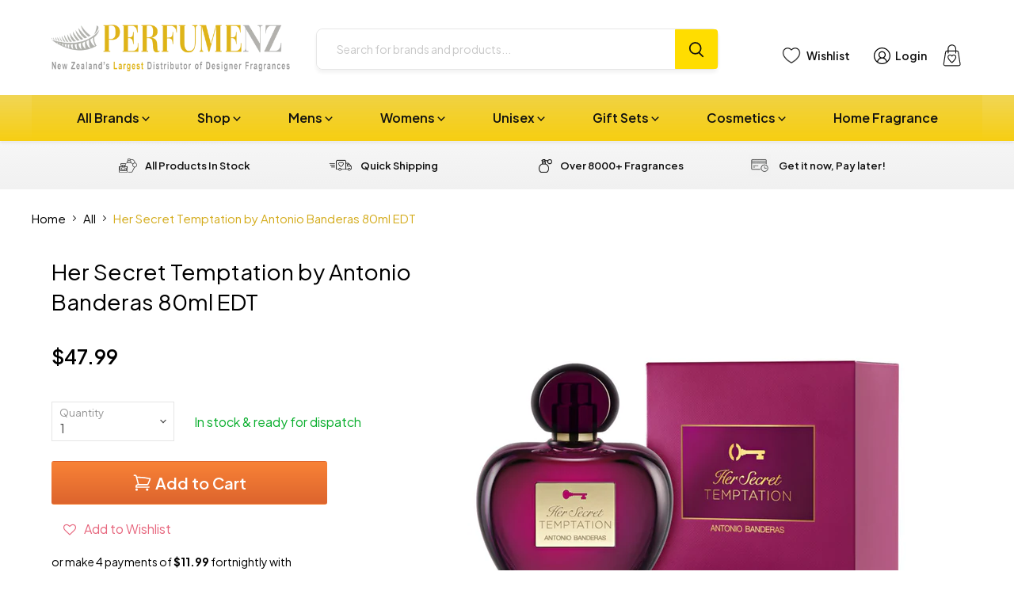

--- FILE ---
content_type: text/html; charset=utf-8
request_url: https://www.perfumenz.co.nz/products/her-secret-temptation-by-antonio-banderas-80ml-edt
body_size: 51618
content:
<!doctype html>
<html class="no-js no-touch" lang="en">
  <head>
    <meta charset="utf-8">
    <meta http-equiv="x-ua-compatible" content="IE=edge">

    <link rel="preconnect" href="https://cdn.shopify.com">
    <link rel="preconnect" href="https://fonts.shopifycdn.com">
    <link rel="preconnect" href="https://v.shopify.com">
    <link rel="preconnect" href="https://cdn.shopifycloud.com">

    <title>Her Secret Temptation by Antonio Banderas 80ml EDT — Perfume NZ</title>

    
      <meta name="description" content="Her Secret Temptation by Antonio Banderas 80ml Eau De Toilette Spray for Women Her Secret Temptation by Antonio Banderas is announced as a fresh oriental - floral fragrance. The new perfume invites you to surrender to the most secret desires. Designer: Antonio Banderas Year Introduced: 2017 Type: EDT Category: Women Fr">
    

    
  <link rel="shortcut icon" href="//www.perfumenz.co.nz/cdn/shop/files/NZPerfume-favicon_02c8763c-924f-44a5-aed4-9244f163b595_32x32.png?v=1740455232" type="image/png">


    
      <link rel="canonical" href="https://www.perfumenz.co.nz/products/her-secret-temptation-by-antonio-banderas-80ml-edt" />
    

    <meta name="viewport" content="width=device-width">

    
    















<meta property="og:site_name" content="Perfume NZ">
<meta property="og:url" content="https://www.perfumenz.co.nz/products/her-secret-temptation-by-antonio-banderas-80ml-edt">
<meta property="og:title" content="Her Secret Temptation by Antonio Banderas 80ml EDT">
<meta property="og:type" content="website">
<meta property="og:description" content="Her Secret Temptation by Antonio Banderas 80ml Eau De Toilette Spray for Women Her Secret Temptation by Antonio Banderas is announced as a fresh oriental - floral fragrance. The new perfume invites you to surrender to the most secret desires. Designer: Antonio Banderas Year Introduced: 2017 Type: EDT Category: Women Fr">




    
    
    

    
    
    <meta
      property="og:image"
      content="https://www.perfumenz.co.nz/cdn/shop/products/banderas-her-secret-temptation_1200x1200.png?v=1556747243"
    />
    <meta
      property="og:image:secure_url"
      content="https://www.perfumenz.co.nz/cdn/shop/products/banderas-her-secret-temptation_1200x1200.png?v=1556747243"
    />
    <meta property="og:image:width" content="1200" />
    <meta property="og:image:height" content="1200" />
    
    
    <meta property="og:image:alt" content="Social media image" />
  









  <meta name="twitter:site" content="@i/flow/login?redirect_after_login=%2FPerfumeNZ_">








<meta name="twitter:title" content="Her Secret Temptation by Antonio Banderas 80ml EDT">
<meta name="twitter:description" content="Her Secret Temptation by Antonio Banderas 80ml Eau De Toilette Spray for Women Her Secret Temptation by Antonio Banderas is announced as a fresh oriental - floral fragrance. The new perfume invites you to surrender to the most secret desires. Designer: Antonio Banderas Year Introduced: 2017 Type: EDT Category: Women Fr">


    
    
    
      
      
      <meta name="twitter:card" content="summary">
    
    
    <meta
      property="twitter:image"
      content="https://www.perfumenz.co.nz/cdn/shop/products/banderas-her-secret-temptation_1200x1200_crop_center.png?v=1556747243"
    />
    <meta property="twitter:image:width" content="1200" />
    <meta property="twitter:image:height" content="1200" />
    
    
    <meta property="twitter:image:alt" content="Social media image" />
  


    
    <link rel="preload" href="//www.perfumenz.co.nz/cdn/fonts/nunito_sans/nunitosans_n7.25d963ed46da26098ebeab731e90d8802d989fa5.woff2" as="font" crossorigin="anonymous">
    <link rel="preload" as="style" href="//www.perfumenz.co.nz/cdn/shop/t/183/assets/theme.css?v=77952792786447780361766349149">
    <link rel="preload" as="style" href="//www.perfumenz.co.nz/cdn/shop/t/183/assets/custom.css?v=72115539839061571331756072496">

    <script>window.performance && window.performance.mark && window.performance.mark('shopify.content_for_header.start');</script><meta id="shopify-digital-wallet" name="shopify-digital-wallet" content="/2597733/digital_wallets/dialog">
<meta name="shopify-checkout-api-token" content="fa1682d9b04a4cf5db9b41053f49fd0b">
<meta id="in-context-paypal-metadata" data-shop-id="2597733" data-venmo-supported="false" data-environment="production" data-locale="en_US" data-paypal-v4="true" data-currency="NZD">
<link rel="alternate" type="application/json+oembed" href="https://www.perfumenz.co.nz/products/her-secret-temptation-by-antonio-banderas-80ml-edt.oembed">
<script async="async" src="/checkouts/internal/preloads.js?locale=en-NZ"></script>
<script id="shopify-features" type="application/json">{"accessToken":"fa1682d9b04a4cf5db9b41053f49fd0b","betas":["rich-media-storefront-analytics"],"domain":"www.perfumenz.co.nz","predictiveSearch":true,"shopId":2597733,"locale":"en"}</script>
<script>var Shopify = Shopify || {};
Shopify.shop = "wholesalewarehouse.myshopify.com";
Shopify.locale = "en";
Shopify.currency = {"active":"NZD","rate":"1.0"};
Shopify.country = "NZ";
Shopify.theme = {"name":"PerfumeNZ Final Live Website 28.08.25 - Published","id":136134361193,"schema_name":"Empire","schema_version":"6.1.0","theme_store_id":null,"role":"main"};
Shopify.theme.handle = "null";
Shopify.theme.style = {"id":null,"handle":null};
Shopify.cdnHost = "www.perfumenz.co.nz/cdn";
Shopify.routes = Shopify.routes || {};
Shopify.routes.root = "/";</script>
<script type="module">!function(o){(o.Shopify=o.Shopify||{}).modules=!0}(window);</script>
<script>!function(o){function n(){var o=[];function n(){o.push(Array.prototype.slice.apply(arguments))}return n.q=o,n}var t=o.Shopify=o.Shopify||{};t.loadFeatures=n(),t.autoloadFeatures=n()}(window);</script>
<script id="shop-js-analytics" type="application/json">{"pageType":"product"}</script>
<script defer="defer" async type="module" src="//www.perfumenz.co.nz/cdn/shopifycloud/shop-js/modules/v2/client.init-shop-cart-sync_BApSsMSl.en.esm.js"></script>
<script defer="defer" async type="module" src="//www.perfumenz.co.nz/cdn/shopifycloud/shop-js/modules/v2/chunk.common_CBoos6YZ.esm.js"></script>
<script type="module">
  await import("//www.perfumenz.co.nz/cdn/shopifycloud/shop-js/modules/v2/client.init-shop-cart-sync_BApSsMSl.en.esm.js");
await import("//www.perfumenz.co.nz/cdn/shopifycloud/shop-js/modules/v2/chunk.common_CBoos6YZ.esm.js");

  window.Shopify.SignInWithShop?.initShopCartSync?.({"fedCMEnabled":true,"windoidEnabled":true});

</script>
<script>(function() {
  var isLoaded = false;
  function asyncLoad() {
    if (isLoaded) return;
    isLoaded = true;
    var urls = ["https:\/\/www.improvedcontactform.com\/icf.js?shop=wholesalewarehouse.myshopify.com","https:\/\/assets.smartwishlist.webmarked.net\/static\/v6\/smartwishlist.js?shop=wholesalewarehouse.myshopify.com","https:\/\/chimpstatic.com\/mcjs-connected\/js\/users\/932bd0a6e0e22a46594fbae22\/4d18bf2f00e068b2d5e2118f1.js?shop=wholesalewarehouse.myshopify.com","\/\/searchserverapi1.com\/widgets\/shopify\/init.js?a=3t6C8m8K0J\u0026shop=wholesalewarehouse.myshopify.com"];
    for (var i = 0; i < urls.length; i++) {
      var s = document.createElement('script');
      s.type = 'text/javascript';
      s.async = true;
      s.src = urls[i];
      var x = document.getElementsByTagName('script')[0];
      x.parentNode.insertBefore(s, x);
    }
  };
  if(window.attachEvent) {
    window.attachEvent('onload', asyncLoad);
  } else {
    window.addEventListener('load', asyncLoad, false);
  }
})();</script>
<script id="__st">var __st={"a":2597733,"offset":46800,"reqid":"ab7632f9-9565-463f-b056-32b60c31fdd3-1768862929","pageurl":"www.perfumenz.co.nz\/products\/her-secret-temptation-by-antonio-banderas-80ml-edt","u":"8c6fc80c5e84","p":"product","rtyp":"product","rid":3535905095785};</script>
<script>window.ShopifyPaypalV4VisibilityTracking = true;</script>
<script id="captcha-bootstrap">!function(){'use strict';const t='contact',e='account',n='new_comment',o=[[t,t],['blogs',n],['comments',n],[t,'customer']],c=[[e,'customer_login'],[e,'guest_login'],[e,'recover_customer_password'],[e,'create_customer']],r=t=>t.map((([t,e])=>`form[action*='/${t}']:not([data-nocaptcha='true']) input[name='form_type'][value='${e}']`)).join(','),a=t=>()=>t?[...document.querySelectorAll(t)].map((t=>t.form)):[];function s(){const t=[...o],e=r(t);return a(e)}const i='password',u='form_key',d=['recaptcha-v3-token','g-recaptcha-response','h-captcha-response',i],f=()=>{try{return window.sessionStorage}catch{return}},m='__shopify_v',_=t=>t.elements[u];function p(t,e,n=!1){try{const o=window.sessionStorage,c=JSON.parse(o.getItem(e)),{data:r}=function(t){const{data:e,action:n}=t;return t[m]||n?{data:e,action:n}:{data:t,action:n}}(c);for(const[e,n]of Object.entries(r))t.elements[e]&&(t.elements[e].value=n);n&&o.removeItem(e)}catch(o){console.error('form repopulation failed',{error:o})}}const l='form_type',E='cptcha';function T(t){t.dataset[E]=!0}const w=window,h=w.document,L='Shopify',v='ce_forms',y='captcha';let A=!1;((t,e)=>{const n=(g='f06e6c50-85a8-45c8-87d0-21a2b65856fe',I='https://cdn.shopify.com/shopifycloud/storefront-forms-hcaptcha/ce_storefront_forms_captcha_hcaptcha.v1.5.2.iife.js',D={infoText:'Protected by hCaptcha',privacyText:'Privacy',termsText:'Terms'},(t,e,n)=>{const o=w[L][v],c=o.bindForm;if(c)return c(t,g,e,D).then(n);var r;o.q.push([[t,g,e,D],n]),r=I,A||(h.body.append(Object.assign(h.createElement('script'),{id:'captcha-provider',async:!0,src:r})),A=!0)});var g,I,D;w[L]=w[L]||{},w[L][v]=w[L][v]||{},w[L][v].q=[],w[L][y]=w[L][y]||{},w[L][y].protect=function(t,e){n(t,void 0,e),T(t)},Object.freeze(w[L][y]),function(t,e,n,w,h,L){const[v,y,A,g]=function(t,e,n){const i=e?o:[],u=t?c:[],d=[...i,...u],f=r(d),m=r(i),_=r(d.filter((([t,e])=>n.includes(e))));return[a(f),a(m),a(_),s()]}(w,h,L),I=t=>{const e=t.target;return e instanceof HTMLFormElement?e:e&&e.form},D=t=>v().includes(t);t.addEventListener('submit',(t=>{const e=I(t);if(!e)return;const n=D(e)&&!e.dataset.hcaptchaBound&&!e.dataset.recaptchaBound,o=_(e),c=g().includes(e)&&(!o||!o.value);(n||c)&&t.preventDefault(),c&&!n&&(function(t){try{if(!f())return;!function(t){const e=f();if(!e)return;const n=_(t);if(!n)return;const o=n.value;o&&e.removeItem(o)}(t);const e=Array.from(Array(32),(()=>Math.random().toString(36)[2])).join('');!function(t,e){_(t)||t.append(Object.assign(document.createElement('input'),{type:'hidden',name:u})),t.elements[u].value=e}(t,e),function(t,e){const n=f();if(!n)return;const o=[...t.querySelectorAll(`input[type='${i}']`)].map((({name:t})=>t)),c=[...d,...o],r={};for(const[a,s]of new FormData(t).entries())c.includes(a)||(r[a]=s);n.setItem(e,JSON.stringify({[m]:1,action:t.action,data:r}))}(t,e)}catch(e){console.error('failed to persist form',e)}}(e),e.submit())}));const S=(t,e)=>{t&&!t.dataset[E]&&(n(t,e.some((e=>e===t))),T(t))};for(const o of['focusin','change'])t.addEventListener(o,(t=>{const e=I(t);D(e)&&S(e,y())}));const B=e.get('form_key'),M=e.get(l),P=B&&M;t.addEventListener('DOMContentLoaded',(()=>{const t=y();if(P)for(const e of t)e.elements[l].value===M&&p(e,B);[...new Set([...A(),...v().filter((t=>'true'===t.dataset.shopifyCaptcha))])].forEach((e=>S(e,t)))}))}(h,new URLSearchParams(w.location.search),n,t,e,['guest_login'])})(!1,!0)}();</script>
<script integrity="sha256-4kQ18oKyAcykRKYeNunJcIwy7WH5gtpwJnB7kiuLZ1E=" data-source-attribution="shopify.loadfeatures" defer="defer" src="//www.perfumenz.co.nz/cdn/shopifycloud/storefront/assets/storefront/load_feature-a0a9edcb.js" crossorigin="anonymous"></script>
<script data-source-attribution="shopify.dynamic_checkout.dynamic.init">var Shopify=Shopify||{};Shopify.PaymentButton=Shopify.PaymentButton||{isStorefrontPortableWallets:!0,init:function(){window.Shopify.PaymentButton.init=function(){};var t=document.createElement("script");t.src="https://www.perfumenz.co.nz/cdn/shopifycloud/portable-wallets/latest/portable-wallets.en.js",t.type="module",document.head.appendChild(t)}};
</script>
<script data-source-attribution="shopify.dynamic_checkout.buyer_consent">
  function portableWalletsHideBuyerConsent(e){var t=document.getElementById("shopify-buyer-consent"),n=document.getElementById("shopify-subscription-policy-button");t&&n&&(t.classList.add("hidden"),t.setAttribute("aria-hidden","true"),n.removeEventListener("click",e))}function portableWalletsShowBuyerConsent(e){var t=document.getElementById("shopify-buyer-consent"),n=document.getElementById("shopify-subscription-policy-button");t&&n&&(t.classList.remove("hidden"),t.removeAttribute("aria-hidden"),n.addEventListener("click",e))}window.Shopify?.PaymentButton&&(window.Shopify.PaymentButton.hideBuyerConsent=portableWalletsHideBuyerConsent,window.Shopify.PaymentButton.showBuyerConsent=portableWalletsShowBuyerConsent);
</script>
<script>
  function portableWalletsCleanup(e){e&&e.src&&console.error("Failed to load portable wallets script "+e.src);var t=document.querySelectorAll("shopify-accelerated-checkout .shopify-payment-button__skeleton, shopify-accelerated-checkout-cart .wallet-cart-button__skeleton"),e=document.getElementById("shopify-buyer-consent");for(let e=0;e<t.length;e++)t[e].remove();e&&e.remove()}function portableWalletsNotLoadedAsModule(e){e instanceof ErrorEvent&&"string"==typeof e.message&&e.message.includes("import.meta")&&"string"==typeof e.filename&&e.filename.includes("portable-wallets")&&(window.removeEventListener("error",portableWalletsNotLoadedAsModule),window.Shopify.PaymentButton.failedToLoad=e,"loading"===document.readyState?document.addEventListener("DOMContentLoaded",window.Shopify.PaymentButton.init):window.Shopify.PaymentButton.init())}window.addEventListener("error",portableWalletsNotLoadedAsModule);
</script>

<script type="module" src="https://www.perfumenz.co.nz/cdn/shopifycloud/portable-wallets/latest/portable-wallets.en.js" onError="portableWalletsCleanup(this)" crossorigin="anonymous"></script>
<script nomodule>
  document.addEventListener("DOMContentLoaded", portableWalletsCleanup);
</script>

<link id="shopify-accelerated-checkout-styles" rel="stylesheet" media="screen" href="https://www.perfumenz.co.nz/cdn/shopifycloud/portable-wallets/latest/accelerated-checkout-backwards-compat.css" crossorigin="anonymous">
<style id="shopify-accelerated-checkout-cart">
        #shopify-buyer-consent {
  margin-top: 1em;
  display: inline-block;
  width: 100%;
}

#shopify-buyer-consent.hidden {
  display: none;
}

#shopify-subscription-policy-button {
  background: none;
  border: none;
  padding: 0;
  text-decoration: underline;
  font-size: inherit;
  cursor: pointer;
}

#shopify-subscription-policy-button::before {
  box-shadow: none;
}

      </style>

<script>window.performance && window.performance.mark && window.performance.mark('shopify.content_for_header.end');</script>
    <script
      src="https://code.jquery.com/jquery-3.7.1.min.js"
      integrity="sha256-/JqT3SQfawRcv/BIHPThkBvs0OEvtFFmqPF/lYI/Cxo="
      crossorigin="anonymous"></script>
      
    <script
      src="//www.perfumenz.co.nz/cdn/shop/t/183/assets/custom.js?v=149888518740040622031755136070"
      defer
    >
    </script>
    <link href="//www.perfumenz.co.nz/cdn/shop/t/183/assets/theme.css?v=77952792786447780361766349149" rel="stylesheet" type="text/css" media="all" />
    <link href="//www.perfumenz.co.nz/cdn/shop/t/183/assets/custom.css?v=72115539839061571331756072496" rel="stylesheet" type="text/css" media="all" />

    
    <script>
      window.Theme = window.Theme || {};
      window.Theme.version = '6.1.0';
      window.Theme.name = 'Empire';
      window.Theme.routes = {
        "root_url": "/",
        "account_url": "/account",
        "account_login_url": "/account/login",
        "account_logout_url": "/account/logout",
        "account_register_url": "/account/register",
        "account_addresses_url": "/account/addresses",
        "collections_url": "/collections",
        "all_products_collection_url": "/collections/all",
        "search_url": "/pages/search-results-page",
        "cart_url": "/cart",
        "cart_add_url": "/cart/add",
        "cart_change_url": "/cart/change",
        "cart_clear_url": "/cart/clear",
        "product_recommendations_url": "/recommendations/products",
      };
    </script>
    

    <script
  src="https://code.jquery.com/jquery-3.7.1.min.js"
  integrity="sha256-/JqT3SQfawRcv/BIHPThkBvs0OEvtFFmqPF/lYI/Cxo="
  crossorigin="anonymous"></script>
    
  <!-- BEGIN app block: shopify://apps/gv-gift-card-app/blocks/app-embed/6aff52d6-7806-4565-a1ee-3e7e4cd23480 -->
<script>
  var gvl_is_gift_detail_page = '';
  var gvl_is_balace_page = '';
  window.gvlCustomerId = '';
  window.gvlCustomerName = '';
  window.gvlCustomerLastName = '';
  window.gvlCustomerFirstName = '';
  window.gvlShopId = '2597733';
  window.gvlPageType = 'product';
  let isFirstLoadViewCartDetailGV = false;
  let isFirstLoadGiftCardBalanceGV = false;
  if (window.location.pathname.includes("/gv-gift-card-detail") || gvl_is_gift_detail_page == 1) {
    loadViewCartDetailGV();
  }
  if (window.location.pathname.includes("/gv-gift-card-balance") || gvl_is_balace_page == 1) {
    loadGiftCardBalanceGV();
  }

  function loadViewCartDetailGV(){
    function logChangesViewCartDetailGV(mutations, observer){
      if(document.body && !isFirstLoadViewCartDetailGV){
        isFirstLoadViewCartDetailGV = true;
        observerViewCartDetailGV.disconnect();
        document.body.insertAdjacentHTML("beforeend", `
          <div id="gv-view-gift-card-detail-container" style="position: fixed; top: 0; left: 0; right: 0; bottom: 0; background: #FFF; z-index: 99999999999; display: block; width: 100%; height: 100%; overflow: auto;"></div>
        `);
      }
    }
    const observerViewCartDetailGV = new MutationObserver(logChangesViewCartDetailGV);
    observerViewCartDetailGV.observe(document.documentElement, { subtree: true, childList: true });
    setTimeout(function(){
      observerViewCartDetailGV.disconnect();
    }, 5000);
  }

  function loadGiftCardBalanceGV(){
    let headGiftCardBalanceGV = document.getElementsByTagName("head")[0];
    let styleGiftCardBalanceGV = document.createElement("style");
    styleGiftCardBalanceGV.type = "text/css";
    styleGiftCardBalanceGV.textContent = `
      main,#main-content{
        opacity: 0 !important;
      }
    `;
    headGiftCardBalanceGV.appendChild(styleGiftCardBalanceGV);
  }

</script>

<script>
  var gvl_is_product_card = '';
  var gvl_shop_name = 'Perfume NZ';
  var gvl_shop_logo = '';
  var gvl_design_mode = 'false';
  var gvl_product = {
    id: '3535905095785',
    title: `Her Secret Temptation by Antonio Banderas 80ml EDT`,
    handle: `her-secret-temptation-by-antonio-banderas-80ml-edt`
  };
  
  var gvl_variants = [];gvl_variants.push({id: "28131346022505", title: "Default Title", price: "4799", priceFormatted: "47.99"});
  if(gvl_is_product_card && (!gvl_design_mode || gvl_design_mode == 'false')){
    (function(){
      const buttonsAddToCartGV = [ "form[action$='/cart/add'] button[name='add'].product-form__submit", 'form[data-type="add-to-cart-form"] button[type="submit"]', 'form[data-type="add-to-cart-form"] input[type="submit"]', "form[action$='/cart/add'] .product-buy-buttons--cta", "form[action$='/cart/add'] button[name='add']", "form[action$='/cart/add'] button.add_to_cart", '.product .product-form__buttons button[type="submit"]', '.product .product-form__buttons button[name="add"]', ".product .product-form__buttons .qty-input__btn", ".product .product-form__buttons .single_add_to_cart_button", ".product .product-form__buttons .add-to-cart-btn", ".product .product-form__buttons .product-form__submit", ".product .product-form__buttons .product-form__cart-submit", '.product .product-form button[type="submit"]', '.product .product-form button[name="add"]', ".product .product-form .qty-input__btn", ".product .product-form .single_add_to_cart_button", ".product .product-form .add-to-cart-btn", ".product .product-form .product-form__submit", ".product .product-form .product-form__cart-submit", '.product .product-info__add-to-cart button[type="submit"]', '.product .product-info__add-to-cart button[name="add"]', ".product .product-info__add-to-cart .qty-input__btn", ".product .product-info__add-to-cart .single_add_to_cart_button", ".product .product-info__add-to-cart .add-to-cart-btn", ".product .product-info__add-to-cart .product-form__submit", ".product .product-info__add-to-cart .product-form__cart-submit", '.product .product-add-to-cart-container button[type="submit"]', '.product .product-add-to-cart-container button[name="add"]', ".product .product-add-to-cart-container .qty-input__btn", ".product .product-add-to-cart-container .single_add_to_cart_button", ".product .product-add-to-cart-container .add-to-cart-btn", ".product .product-add-to-cart-container .product-form__submit", ".product .product-add-to-cart-container .product-form__cart-submit", '.product .product-detail__form button[type="submit"]', '.product .product-detail__form button[name="add"]', ".product .product-detail__form .qty-input__btn", ".product .product-detail__form .single_add_to_cart_button", ".product .product-detail__form .add-to-cart-btn", ".product .product-detail__form .product-form__submit", ".product .product-detail__form .product-form__cart-submit", '.product .add_to_cart_holder button[name="add"]', ".product .add_to_cart_holder .qty-input__btn", ".product .add_to_cart_holder .single_add_to_cart_button", ".product .add_to_cart_holder .add-to-cart-btn", ".product .add_to_cart_holder .product-form__submit", ".product .add_to_cart_holder .product-form__cart-submit", '.product .product-form__item button[name="add"]', ".product .product-form__item .qty-input__btn", ".product .product-form__item .single_add_to_cart_button", ".product .product-form__item .add-to-cart-btn", ".product .product-form__item .product-form__submit", ".product .product-form__item .product-form__cart-submit", '.product .payment-buttons button[name="add"]', ".product .payment-buttons .qty-input__btn", ".product .payment-buttons .single_add_to_cart_button", ".product .payment-buttons .add-to-cart-btn", ".product .payment-buttons .product-form__submit", ".product .payment-buttons .product-form__cart-submit", '.product .product-detail__detail button[name="add"]', ".product .product-detail__detail .qty-input__btn", ".product .product-detail__detail .single_add_to_cart_button", ".product .product-detail__detail .add-to-cart-btn", ".product .product-detail__detail .product-form__submit", ".product .product-detail__detail .product-form__cart-submit", '.product .product-content button[name="add"]', ".product .product-content .qty-input__btn", ".product .product-content .single_add_to_cart_button", ".product .product-content .add-to-cart-btn", ".product .product-content .product-form__submit", ".product .product-content .product-form__cart-submit", '.product-page .product-form__buttons button[type="submit"]', '.product-page .product-form__buttons button[name="add"]', ".product-page .product-form__buttons .qty-input__btn", ".product-page .product-form__buttons .single_add_to_cart_button", ".product-page .product-form__buttons .add-to-cart-btn", ".product-page .product-form__buttons .product-form__submit", ".product-page .product-form__buttons .product-form__cart-submit", '.product-page .product-form button[type="submit"]', '.product-page .product-form button[name="add"]', ".product-page .product-form .qty-input__btn", ".product-page .product-form .single_add_to_cart_button", ".product-page .product-form .add-to-cart-btn", ".product-page .product-form .product-form__submit", ".product-page .product-form .product-form__cart-submit", '.product-page .product-info__add-to-cart button[type="submit"]', '.product-page .product-info__add-to-cart button[name="add"]', ".product-page .product-info__add-to-cart .qty-input__btn", ".product-page .product-info__add-to-cart .single_add_to_cart_button", ".product-page .product-info__add-to-cart .add-to-cart-btn", ".product-page .product-info__add-to-cart .product-form__submit", ".product-page .product-info__add-to-cart .product-form__cart-submit", '.product-page .product-add-to-cart-container button[type="submit"]', '.product-page .product-add-to-cart-container button[name="add"]', ".product-page .product-add-to-cart-container .qty-input__btn", ".product-page .product-add-to-cart-container .single_add_to_cart_button", ".product-page .product-add-to-cart-container .add-to-cart-btn", ".product-page .product-add-to-cart-container .product-form__submit", ".product-page .product-add-to-cart-container .product-form__cart-submit", '.product-page .product-detail__form button[type="submit"]', '.product-page .product-detail__form button[name="add"]', ".product-page .product-detail__form .qty-input__btn", ".product-page .product-detail__form .single_add_to_cart_button", ".product-page .product-detail__form .add-to-cart-btn", ".product-page .product-detail__form .product-form__submit", ".product-page .product-detail__form .product-form__cart-submit", '.product-page .add_to_cart_holder button[name="add"]', ".product-page .add_to_cart_holder .qty-input__btn", ".product-page .add_to_cart_holder .single_add_to_cart_button", ".product-page .add_to_cart_holder .add-to-cart-btn", ".product-page .add_to_cart_holder .product-form__submit", ".product-page .add_to_cart_holder .product-form__cart-submit", '.product-page .product-form__item button[name="add"]', ".product-page .product-form__item .qty-input__btn", ".product-page .product-form__item .single_add_to_cart_button", ".product-page .product-form__item .add-to-cart-btn", ".product-page .product-form__item .product-form__submit", ".product-page .product-form__item .product-form__cart-submit", '.product-page .payment-buttons button[name="add"]', ".product-page .payment-buttons .qty-input__btn", ".product-page .payment-buttons .single_add_to_cart_button", ".product-page .payment-buttons .add-to-cart-btn", ".product-page .payment-buttons .product-form__submit", ".product-page .payment-buttons .product-form__cart-submit", '.product-page .product-detail__detail button[name="add"]', ".product-page .product-detail__detail .qty-input__btn", ".product-page .product-detail__detail .single_add_to_cart_button", ".product-page .product-detail__detail .add-to-cart-btn", ".product-page .product-detail__detail .product-form__submit", ".product-page .product-detail__detail .product-form__cart-submit", '.product-page .product-content button[name="add"]', ".product-page .product-content .qty-input__btn", ".product-page .product-content .single_add_to_cart_button", ".product-page .product-content .add-to-cart-btn", ".product-page .product-content .product-form__submit", ".product-page .product-content .product-form__cart-submit", '.product-area .product-form__buttons button[name="add"]', ".product-area .product-form__buttons .qty-input__btn", '.product-area .product-form__buttons button[type="submit"]', ".product-area .product-form__buttons .single_add_to_cart_button", ".product-area .product-form__buttons .add-to-cart-btn", ".product-area .product-form__buttons .product-form__submit", ".product-area .product-form__buttons .product-form__cart-submit", '.product-area .product-form button[type="submit"]', '.product-area .product-form button[name="add"]', ".product-area .product-form .qty-input__btn", ".product-area .product-form .single_add_to_cart_button", ".product-area .product-form .add-to-cart-btn", ".product-area .product-form .product-form__submit", ".product-area .product-form .product-form__cart-submit", '.product-area .product-info__add-to-cart button[type="submit"]', '.product-area .product-info__add-to-cart button[name="add"]', ".product-area .product-info__add-to-cart .qty-input__btn", ".product-area .product-info__add-to-cart .single_add_to_cart_button", ".product-area .product-info__add-to-cart .add-to-cart-btn", ".product-area .product-info__add-to-cart .product-form__submit", ".product-area .product-info__add-to-cart .product-form__cart-submit", '.product-area .product-add-to-cart-container button[type="submit"]', '.product-area .product-add-to-cart-container button[name="add"]', ".product-area .product-add-to-cart-container .qty-input__btn", ".product-area .product-add-to-cart-container .single_add_to_cart_button", ".product-area .product-add-to-cart-container .add-to-cart-btn", ".product-area .product-add-to-cart-container .product-form__submit", ".product-area .product-add-to-cart-container .product-form__cart-submit", '.product-area .product-detail__form button[type="submit"]', '.product-area .product-detail__form button[name="add"]', ".product-area .product-detail__form .qty-input__btn", ".product-area .product-detail__form .single_add_to_cart_button", ".product-area .product-detail__form .add-to-cart-btn", ".product-area .product-detail__form .product-form__submit", ".product-area .product-detail__form .product-form__cart-submit", '.product-area .add_to_cart_holder button[name="add"]', ".product-area .add_to_cart_holder .qty-input__btn", ".product-area .add_to_cart_holder .single_add_to_cart_button", ".product-area .add_to_cart_holder .add-to-cart-btn", ".product-area .add_to_cart_holder .product-form__submit", ".product-area .add_to_cart_holder .product-form__cart-submit", '.product-area .product-form__item button[name="add"]', ".product-area .product-form__item .qty-input__btn", ".product-area .product-form__item .single_add_to_cart_button", ".product-area .product-form__item .add-to-cart-btn", ".product-area .product-form__item .product-form__submit", ".product-area .product-form__item .product-form__cart-submit", '.product-area .payment-buttons button[name="add"]', ".product-area .payment-buttons .qty-input__btn", ".product-area .payment-buttons .single_add_to_cart_button", ".product-area .payment-buttons .add-to-cart-btn", ".product-area .payment-buttons .product-form__submit", ".product-area .payment-buttons .product-form__cart-submit", '.product-area .product-detail__detail button[name="add"]', ".product-area .product-detail__detail .qty-input__btn", ".product-area .product-detail__detail .single_add_to_cart_button", ".product-area .product-detail__detail .add-to-cart-btn", ".product-area .product-detail__detail .product-form__submit", ".product-area .product-detail__detail .product-form__cart-submit", '.product-area .product-content button[name="add"]', ".product-area .product-content .qty-input__btn", ".product-area .product-content .single_add_to_cart_button", ".product-area .product-content .add-to-cart-btn", ".product-area .product-content .product-form__submit", ".product-area .product-content .product-form__cart-submit", '.page-width .product-form__buttons button[type="submit"]', '.page-width .product-form__buttons button[name="add"]', ".page-width .product-form__buttons .qty-input__btn", ".page-width .product-form__buttons .single_add_to_cart_button", ".page-width .product-form__buttons .add-to-cart-btn", ".page-width .product-form__buttons .product-form__submit", ".page-width .product-form__buttons .product-form__cart-submit", '.page-width .product-form button[type="submit"]', '.page-width .product-form button[name="add"]', ".page-width .product-form .qty-input__btn", ".page-width .product-form .single_add_to_cart_button", ".page-width .product-form .add-to-cart-btn", ".page-width .product-form .product-form__submit", ".page-width .product-form .product-form__cart-submit", '.page-width .product-info__add-to-cart button[type="submit"]', '.page-width .product-info__add-to-cart button[name="add"]', ".page-width .product-info__add-to-cart .qty-input__btn", ".page-width .product-info__add-to-cart .single_add_to_cart_button", ".page-width .product-info__add-to-cart .add-to-cart-btn", ".page-width .product-info__add-to-cart .product-form__submit", ".page-width .product-info__add-to-cart .product-form__cart-submit", '.page-width .product-add-to-cart-container button[type="submit"]', '.page-width .product-add-to-cart-container button[name="add"]', ".page-width .product-add-to-cart-container .qty-input__btn", ".page-width .product-add-to-cart-container .single_add_to_cart_button", ".page-width .product-add-to-cart-container .add-to-cart-btn", ".page-width .product-add-to-cart-container .product-form__submit", ".page-width .product-add-to-cart-container .product-form__cart-submit", '.page-width .product-detail__form button[type="submit"]', '.page-width .product-detail__form button[name="add"]', ".page-width .product-detail__form .qty-input__btn", ".page-width .product-detail__form .single_add_to_cart_button", ".page-width .product-detail__form .add-to-cart-btn", ".page-width .product-detail__form .product-form__submit", ".page-width .product-detail__form .product-form__cart-submit", '.page-width .add_to_cart_holder button[name="add"]', ".page-width .add_to_cart_holder .qty-input__btn", ".page-width .add_to_cart_holder .single_add_to_cart_button", ".page-width .add_to_cart_holder .add-to-cart-btn", ".page-width .add_to_cart_holder .product-form__submit", ".page-width .add_to_cart_holder .product-form__cart-submit", '.page-width .product-form__item button[name="add"]', ".page-width .product-form__item .qty-input__btn", ".page-width .product-form__item .single_add_to_cart_button", ".page-width .product-form__item .add-to-cart-btn", ".page-width .product-form__item .product-form__submit", ".page-width .product-form__item .product-form__cart-submit", '.page-width .payment-buttons button[name="add"]', ".page-width .payment-buttons .qty-input__btn", ".page-width .payment-buttons .single_add_to_cart_button", ".page-width .payment-buttons .add-to-cart-btn", ".page-width .payment-buttons .product-form__submit", ".page-width .payment-buttons .product-form__cart-submit", '.page-width .product-detail__detail button[name="add"]', ".page-width .product-detail__detail .qty-input__btn", ".page-width .product-detail__detail .single_add_to_cart_button", ".page-width .product-detail__detail .add-to-cart-btn", ".page-width .product-detail__detail .product-form__submit", ".page-width .product-detail__detail .product-form__cart-submit", '.page-width .product-content button[name="add"]', ".page-width .product-content .qty-input__btn", ".page-width .product-content .single_add_to_cart_button", ".page-width .product-content .add-to-cart-btn", ".page-width .product-content .product-form__submit", ".page-width .product-content .product-form__cart-submit", ".product-block-list .product-form__buy-buttons .product-form__add-button", "form[action$='/cart/add'] button[type='submit']", "form[action$='/cart/add'] input[type='submit']", "form[action$='/cart/add'] .product-buy-buttons--primary", "form[action$='/cart/add'] a#add-to-cart-btn.product--addtocart", "form[action$='/cart/add'] product-form__buttons #submitProduct[name='add']", "form[action$='/cart/add'] button.product-submit", "#AddToCart", "form[action$='/cart/add'] .btn--add-to-cart", "form[action$='/cart/add'] .btn-addtocart", "form[action$='/cart/add'] .add", "form[action$='/cart/add'] .add_to_cart", "form[action$='/cart/add'] .product__buy .product__add-to-cart", "form[action$='/cart/add'] .button--addToCart"];
      const buttonsBuyNowGV = ["form[action$='/cart/add'] .shopify-payment-button__button", '.product .product-form__buttons button[data-shopify="payment-button"]', '.product .product-form__buttons div[data-shopify="payment-button"]', ".product .product-form__buttons .shopify-payment-button", ".product .product-form__buttons .shopify-payment-button__button", '.product .shopify-payment-button button[data-shopify="payment-button"]', '.product .shopify-payment-button div[data-shopify="payment-button"]', ".product .shopify-payment-button .shopify-payment-button", ".product .shopify-payment-button .shopify-payment-button__button", '.product shopify-buy-it-now-button button[data-shopify="payment-button"]', '.product shopify-buy-it-now-button div[data-shopify="payment-button"]', ".product shopify-buy-it-now-button .shopify-payment-button", ".product shopify-buy-it-now-button .shopify-payment-button__button", '.product .payment-buttons button[data-shopify="payment-button"]', '.product .payment-buttons div[data-shopify="payment-button"]', ".product .payment-buttons .shopify-payment-button", ".product .payment-buttons .shopify-payment-button__button", '.product .with-payment-buttons button[data-shopify="payment-button"]', '.product .with-payment-buttons div[data-shopify="payment-button"]', ".product .with-payment-buttons .shopify-payment-button", ".product .with-payment-buttons .shopify-payment-button__button", '.product .product-detail__detail button[data-shopify="payment-button"]', '.product .product-detail__detail div[data-shopify="payment-button"]', ".product .product-detail__detail .shopify-payment-button", ".product .product-detail__detail .shopify-payment-button__button", '.product product-form button[data-shopify="payment-button"]', '.product product-form div[data-shopify="payment-button"]', ".product product-form .shopify-payment-button", ".product product-form .shopify-payment-button__button", '.product .product-form button[data-shopify="payment-button"]', '.product .product-form div[data-shopify="payment-button"]', ".product .product-form .shopify-payment-button", ".product .product-form .shopify-payment-button__button", '.product .product-content button[data-shopify="payment-button"]', '.product .product-content div[data-shopify="payment-button"]', ".product .product-content .shopify-payment-button", ".product .product-content .shopify-payment-button__button", '.product .product-form_item button[data-shopify="payment-button"]', '.product .product-form_item div[data-shopify="payment-button"]', ".product .product-form_item .shopify-payment-button", ".product .product-form_item .shopify-payment-button__button", '.product-page .product-form__buttons button[data-shopify="payment-button"]', '.product-page .product-form__buttons div[data-shopify="payment-button"]', ".product-page .product-form__buttons .shopify-payment-button", ".product-page .product-form__buttons .shopify-payment-button__button", '.product-page .shopify-payment-button button[data-shopify="payment-button"]', '.product-page .shopify-payment-button div[data-shopify="payment-button"]', ".product-page .shopify-payment-button .shopify-payment-button", ".product-page .shopify-payment-button .shopify-payment-button__button", '.product-page shopify-buy-it-now-button button[data-shopify="payment-button"]', '.product-page shopify-buy-it-now-button div[data-shopify="payment-button"]', ".product-page shopify-buy-it-now-button .shopify-payment-button", ".product-page shopify-buy-it-now-button .shopify-payment-button__button", '.product-page .payment-buttons button[data-shopify="payment-button"]', '.product-page .payment-buttons div[data-shopify="payment-button"]', ".product-page .payment-buttons .shopify-payment-button", ".product-page .payment-buttons .shopify-payment-button__button", '.product-page .with-payment-buttons button[data-shopify="payment-button"]', '.product-page .with-payment-buttons div[data-shopify="payment-button"]', ".product-page .with-payment-buttons .shopify-payment-button", ".product-page .with-payment-buttons .shopify-payment-button__button", '.product-page .product-detail__detail button[data-shopify="payment-button"]', '.product-page .product-detail__detail div[data-shopify="payment-button"]', ".product-page .product-detail__detail .shopify-payment-button", ".product-page .product-detail__detail .shopify-payment-button__button", '.product-page product-form button[data-shopify="payment-button"]', '.product-page product-form div[data-shopify="payment-button"]', ".product-page product-form .shopify-payment-button", ".product-page product-form .shopify-payment-button__button", '.product-page .product-form button[data-shopify="payment-button"]', '.product-page .product-form div[data-shopify="payment-button"]', ".product-page .product-form .shopify-payment-button", ".product-page .product-form .shopify-payment-button__button", '.product-page .product-content button[data-shopify="payment-button"]', '.product-page .product-content div[data-shopify="payment-button"]', ".product-page .product-content .shopify-payment-button", ".product-page .product-content .shopify-payment-button__button", '.product-page .product-form_item button[data-shopify="payment-button"]', '.product-page .product-form_item div[data-shopify="payment-button"]', ".product-page .product-form_item .shopify-payment-button", ".product-page .product-form_item .shopify-payment-button__button", '.product-area .product-form__buttons button[data-shopify="payment-button"]', '.product-area .product-form__buttons div[data-shopify="payment-button"]', ".product-area .product-form__buttons .shopify-payment-button", ".product-area .product-form__buttons .shopify-payment-button__button", '.product-area .shopify-payment-button button[data-shopify="payment-button"]', '.product-area .shopify-payment-button div[data-shopify="payment-button"]', ".product-area .shopify-payment-button .shopify-payment-button", ".product-area .shopify-payment-button .shopify-payment-button__button", '.product-area shopify-buy-it-now-button button[data-shopify="payment-button"]', '.product-area shopify-buy-it-now-button div[data-shopify="payment-button"]', ".product-area shopify-buy-it-now-button .shopify-payment-button", ".product-area shopify-buy-it-now-button .shopify-payment-button__button", '.product-area .payment-buttons button[data-shopify="payment-button"]', '.product-area .payment-buttons div[data-shopify="payment-button"]', ".product-area .payment-buttons .shopify-payment-button", ".product-area .payment-buttons .shopify-payment-button__button", '.product-area .with-payment-buttons button[data-shopify="payment-button"]', '.product-area .with-payment-buttons div[data-shopify="payment-button"]', ".product-area .with-payment-buttons .shopify-payment-button", ".product-area .with-payment-buttons .shopify-payment-button__button", '.product-area .product-detail__detail button[data-shopify="payment-button"]', '.product-area .product-detail__detail div[data-shopify="payment-button"]', ".product-area .product-detail__detail .shopify-payment-button", ".product-area .product-detail__detail .shopify-payment-button__button", '.product-area product-form button[data-shopify="payment-button"]', '.product-area product-form div[data-shopify="payment-button"]', ".product-area product-form .shopify-payment-button", ".product-area product-form .shopify-payment-button__button", '.product-area .product-form button[data-shopify="payment-button"]', '.product-area .product-form div[data-shopify="payment-button"]', ".product-area .product-form .shopify-payment-button", ".product-area .product-form .shopify-payment-button__button", '.product-area .product-content button[data-shopify="payment-button"]', '.product-area .product-content div[data-shopify="payment-button"]', ".product-area .product-content .shopify-payment-button", ".product-area .product-content .shopify-payment-button__button", '.product-area .product-form_item button[data-shopify="payment-button"]', '.product-area .product-form_item div[data-shopify="payment-button"]', ".product-area .product-form_item .shopify-payment-button", ".product-area .product-form_item .shopify-payment-button__button", '.page-width .product-form__buttons button[data-shopify="payment-button"]', '.page-width .product-form__buttons div[data-shopify="payment-button"]', ".page-width .product-form__buttons .shopify-payment-button", ".page-width .product-form__buttons .shopify-payment-button__button", '.page-width .shopify-payment-button button[data-shopify="payment-button"]', '.page-width .shopify-payment-button div[data-shopify="payment-button"]', ".page-width .shopify-payment-button .shopify-payment-button", ".page-width .shopify-payment-button .shopify-payment-button__button", '.page-width shopify-buy-it-now-button button[data-shopify="payment-button"]', '.page-width shopify-buy-it-now-button div[data-shopify="payment-button"]', ".page-width shopify-buy-it-now-button .shopify-payment-button", ".page-width shopify-buy-it-now-button .shopify-payment-button__button", '.page-width .payment-buttons button[data-shopify="payment-button"]', '.page-width .payment-buttons div[data-shopify="payment-button"]', ".page-width .payment-buttons .shopify-payment-button", ".page-width .payment-buttons .shopify-payment-button__button", '.page-width .with-payment-buttons button[data-shopify="payment-button"]', '.page-width .with-payment-buttons div[data-shopify="payment-button"]', ".page-width .with-payment-buttons .shopify-payment-button", ".page-width .with-payment-buttons .shopify-payment-button__button", '.page-width .product-detail__detail button[data-shopify="payment-button"]', '.page-width .product-detail__detail div[data-shopify="payment-button"]', ".page-width .product-detail__detail .shopify-payment-button", ".page-width .product-detail__detail .shopify-payment-button__button", '.page-width product-form button[data-shopify="payment-button"]', '.page-width product-form div[data-shopify="payment-button"]', ".page-width product-form .shopify-payment-button", ".page-width product-form .shopify-payment-button__button", '.page-width .product-form button[data-shopify="payment-button"]', '.page-width .product-form div[data-shopify="payment-button"]', ".page-width .product-form .shopify-payment-button", ".page-width .product-form .shopify-payment-button__button", '.page-width .product-content button[data-shopify="payment-button"]', '.page-width .product-content div[data-shopify="payment-button"]', ".page-width .product-content .shopify-payment-button", ".page-width .product-content .shopify-payment-button__button", '.page-width .product-form_item button[data-shopify="payment-button"]', '.page-width .product-form_item div[data-shopify="payment-button"]', ".page-width .product-form_item .shopify-payment-button", ".page-width .product-form_item .shopify-payment-button__button", ".product-block-list .product-form__buy-buttons .shopify-payment-button__button"];
      function getButtonAddToCart(){
        let btn = null;
        for(let i=0; i<buttonsAddToCartGV.length; i++){
          let arrButtonFound = document.querySelectorAll(buttonsAddToCartGV[i]);
          let buttonFound = Array.from(arrButtonFound).find(item => {
            return item && (!item.style || (item.style && item.style.display != "none"))
          })
          if(buttonFound){
            btn = buttonFound
            break;
          }
        }
        return btn
      }
      function getButtonBuyNow(){
        let btn = null
        for(let i=0; i<buttonsBuyNowGV.length; i++){
          let arrButtonFound = document.querySelectorAll(buttonsBuyNowGV[i]);
          let buttonFound = Array.from(arrButtonFound).find(item => {
            return item
          })
          if(buttonFound){
            btn = buttonFound
            break;
          }
        }
        return btn
      }
      function logChangesGV(mutations, observer){
        if(document.body){
          let btnCartGV = getButtonAddToCart();
          let btnCheckoutGV = getButtonBuyNow();
          if(btnCartGV && !btnCartGV.getAttribute("gvl-exist")){
            btnCartGV.style.opacity = "0";
          }
          if(btnCheckoutGV){
            btnCheckoutGV.style.display = "none";
          }
        }
      }
      const observerGV = new MutationObserver(logChangesGV);
      observerGV.observe(document.documentElement, { subtree: true, childList: true });
      setTimeout(function(){
        observerGV.disconnect();
      }, 5000)
    })();
  }
</script>




<!-- END app block --><script src="https://cdn.shopify.com/extensions/019bd51b-3f27-77bb-9f88-9101e7cece04/gv-133/assets/govalos.js" type="text/javascript" defer="defer"></script>
<link href="https://cdn.shopify.com/extensions/019bd51b-3f27-77bb-9f88-9101e7cece04/gv-133/assets/govalos.css" rel="stylesheet" type="text/css" media="all">
<link href="https://monorail-edge.shopifysvc.com" rel="dns-prefetch">
<script>(function(){if ("sendBeacon" in navigator && "performance" in window) {try {var session_token_from_headers = performance.getEntriesByType('navigation')[0].serverTiming.find(x => x.name == '_s').description;} catch {var session_token_from_headers = undefined;}var session_cookie_matches = document.cookie.match(/_shopify_s=([^;]*)/);var session_token_from_cookie = session_cookie_matches && session_cookie_matches.length === 2 ? session_cookie_matches[1] : "";var session_token = session_token_from_headers || session_token_from_cookie || "";function handle_abandonment_event(e) {var entries = performance.getEntries().filter(function(entry) {return /monorail-edge.shopifysvc.com/.test(entry.name);});if (!window.abandonment_tracked && entries.length === 0) {window.abandonment_tracked = true;var currentMs = Date.now();var navigation_start = performance.timing.navigationStart;var payload = {shop_id: 2597733,url: window.location.href,navigation_start,duration: currentMs - navigation_start,session_token,page_type: "product"};window.navigator.sendBeacon("https://monorail-edge.shopifysvc.com/v1/produce", JSON.stringify({schema_id: "online_store_buyer_site_abandonment/1.1",payload: payload,metadata: {event_created_at_ms: currentMs,event_sent_at_ms: currentMs}}));}}window.addEventListener('pagehide', handle_abandonment_event);}}());</script>
<script id="web-pixels-manager-setup">(function e(e,d,r,n,o){if(void 0===o&&(o={}),!Boolean(null===(a=null===(i=window.Shopify)||void 0===i?void 0:i.analytics)||void 0===a?void 0:a.replayQueue)){var i,a;window.Shopify=window.Shopify||{};var t=window.Shopify;t.analytics=t.analytics||{};var s=t.analytics;s.replayQueue=[],s.publish=function(e,d,r){return s.replayQueue.push([e,d,r]),!0};try{self.performance.mark("wpm:start")}catch(e){}var l=function(){var e={modern:/Edge?\/(1{2}[4-9]|1[2-9]\d|[2-9]\d{2}|\d{4,})\.\d+(\.\d+|)|Firefox\/(1{2}[4-9]|1[2-9]\d|[2-9]\d{2}|\d{4,})\.\d+(\.\d+|)|Chrom(ium|e)\/(9{2}|\d{3,})\.\d+(\.\d+|)|(Maci|X1{2}).+ Version\/(15\.\d+|(1[6-9]|[2-9]\d|\d{3,})\.\d+)([,.]\d+|)( \(\w+\)|)( Mobile\/\w+|) Safari\/|Chrome.+OPR\/(9{2}|\d{3,})\.\d+\.\d+|(CPU[ +]OS|iPhone[ +]OS|CPU[ +]iPhone|CPU IPhone OS|CPU iPad OS)[ +]+(15[._]\d+|(1[6-9]|[2-9]\d|\d{3,})[._]\d+)([._]\d+|)|Android:?[ /-](13[3-9]|1[4-9]\d|[2-9]\d{2}|\d{4,})(\.\d+|)(\.\d+|)|Android.+Firefox\/(13[5-9]|1[4-9]\d|[2-9]\d{2}|\d{4,})\.\d+(\.\d+|)|Android.+Chrom(ium|e)\/(13[3-9]|1[4-9]\d|[2-9]\d{2}|\d{4,})\.\d+(\.\d+|)|SamsungBrowser\/([2-9]\d|\d{3,})\.\d+/,legacy:/Edge?\/(1[6-9]|[2-9]\d|\d{3,})\.\d+(\.\d+|)|Firefox\/(5[4-9]|[6-9]\d|\d{3,})\.\d+(\.\d+|)|Chrom(ium|e)\/(5[1-9]|[6-9]\d|\d{3,})\.\d+(\.\d+|)([\d.]+$|.*Safari\/(?![\d.]+ Edge\/[\d.]+$))|(Maci|X1{2}).+ Version\/(10\.\d+|(1[1-9]|[2-9]\d|\d{3,})\.\d+)([,.]\d+|)( \(\w+\)|)( Mobile\/\w+|) Safari\/|Chrome.+OPR\/(3[89]|[4-9]\d|\d{3,})\.\d+\.\d+|(CPU[ +]OS|iPhone[ +]OS|CPU[ +]iPhone|CPU IPhone OS|CPU iPad OS)[ +]+(10[._]\d+|(1[1-9]|[2-9]\d|\d{3,})[._]\d+)([._]\d+|)|Android:?[ /-](13[3-9]|1[4-9]\d|[2-9]\d{2}|\d{4,})(\.\d+|)(\.\d+|)|Mobile Safari.+OPR\/([89]\d|\d{3,})\.\d+\.\d+|Android.+Firefox\/(13[5-9]|1[4-9]\d|[2-9]\d{2}|\d{4,})\.\d+(\.\d+|)|Android.+Chrom(ium|e)\/(13[3-9]|1[4-9]\d|[2-9]\d{2}|\d{4,})\.\d+(\.\d+|)|Android.+(UC? ?Browser|UCWEB|U3)[ /]?(15\.([5-9]|\d{2,})|(1[6-9]|[2-9]\d|\d{3,})\.\d+)\.\d+|SamsungBrowser\/(5\.\d+|([6-9]|\d{2,})\.\d+)|Android.+MQ{2}Browser\/(14(\.(9|\d{2,})|)|(1[5-9]|[2-9]\d|\d{3,})(\.\d+|))(\.\d+|)|K[Aa][Ii]OS\/(3\.\d+|([4-9]|\d{2,})\.\d+)(\.\d+|)/},d=e.modern,r=e.legacy,n=navigator.userAgent;return n.match(d)?"modern":n.match(r)?"legacy":"unknown"}(),u="modern"===l?"modern":"legacy",c=(null!=n?n:{modern:"",legacy:""})[u],f=function(e){return[e.baseUrl,"/wpm","/b",e.hashVersion,"modern"===e.buildTarget?"m":"l",".js"].join("")}({baseUrl:d,hashVersion:r,buildTarget:u}),m=function(e){var d=e.version,r=e.bundleTarget,n=e.surface,o=e.pageUrl,i=e.monorailEndpoint;return{emit:function(e){var a=e.status,t=e.errorMsg,s=(new Date).getTime(),l=JSON.stringify({metadata:{event_sent_at_ms:s},events:[{schema_id:"web_pixels_manager_load/3.1",payload:{version:d,bundle_target:r,page_url:o,status:a,surface:n,error_msg:t},metadata:{event_created_at_ms:s}}]});if(!i)return console&&console.warn&&console.warn("[Web Pixels Manager] No Monorail endpoint provided, skipping logging."),!1;try{return self.navigator.sendBeacon.bind(self.navigator)(i,l)}catch(e){}var u=new XMLHttpRequest;try{return u.open("POST",i,!0),u.setRequestHeader("Content-Type","text/plain"),u.send(l),!0}catch(e){return console&&console.warn&&console.warn("[Web Pixels Manager] Got an unhandled error while logging to Monorail."),!1}}}}({version:r,bundleTarget:l,surface:e.surface,pageUrl:self.location.href,monorailEndpoint:e.monorailEndpoint});try{o.browserTarget=l,function(e){var d=e.src,r=e.async,n=void 0===r||r,o=e.onload,i=e.onerror,a=e.sri,t=e.scriptDataAttributes,s=void 0===t?{}:t,l=document.createElement("script"),u=document.querySelector("head"),c=document.querySelector("body");if(l.async=n,l.src=d,a&&(l.integrity=a,l.crossOrigin="anonymous"),s)for(var f in s)if(Object.prototype.hasOwnProperty.call(s,f))try{l.dataset[f]=s[f]}catch(e){}if(o&&l.addEventListener("load",o),i&&l.addEventListener("error",i),u)u.appendChild(l);else{if(!c)throw new Error("Did not find a head or body element to append the script");c.appendChild(l)}}({src:f,async:!0,onload:function(){if(!function(){var e,d;return Boolean(null===(d=null===(e=window.Shopify)||void 0===e?void 0:e.analytics)||void 0===d?void 0:d.initialized)}()){var d=window.webPixelsManager.init(e)||void 0;if(d){var r=window.Shopify.analytics;r.replayQueue.forEach((function(e){var r=e[0],n=e[1],o=e[2];d.publishCustomEvent(r,n,o)})),r.replayQueue=[],r.publish=d.publishCustomEvent,r.visitor=d.visitor,r.initialized=!0}}},onerror:function(){return m.emit({status:"failed",errorMsg:"".concat(f," has failed to load")})},sri:function(e){var d=/^sha384-[A-Za-z0-9+/=]+$/;return"string"==typeof e&&d.test(e)}(c)?c:"",scriptDataAttributes:o}),m.emit({status:"loading"})}catch(e){m.emit({status:"failed",errorMsg:(null==e?void 0:e.message)||"Unknown error"})}}})({shopId: 2597733,storefrontBaseUrl: "https://www.perfumenz.co.nz",extensionsBaseUrl: "https://extensions.shopifycdn.com/cdn/shopifycloud/web-pixels-manager",monorailEndpoint: "https://monorail-edge.shopifysvc.com/unstable/produce_batch",surface: "storefront-renderer",enabledBetaFlags: ["2dca8a86"],webPixelsConfigList: [{"id":"330432617","configuration":"{\"config\":\"{\\\"pixel_id\\\":\\\"G-EPJQRCLSQ8\\\",\\\"gtag_events\\\":[{\\\"type\\\":\\\"purchase\\\",\\\"action_label\\\":\\\"G-EPJQRCLSQ8\\\"},{\\\"type\\\":\\\"page_view\\\",\\\"action_label\\\":\\\"G-EPJQRCLSQ8\\\"},{\\\"type\\\":\\\"view_item\\\",\\\"action_label\\\":\\\"G-EPJQRCLSQ8\\\"},{\\\"type\\\":\\\"search\\\",\\\"action_label\\\":\\\"G-EPJQRCLSQ8\\\"},{\\\"type\\\":\\\"add_to_cart\\\",\\\"action_label\\\":\\\"G-EPJQRCLSQ8\\\"},{\\\"type\\\":\\\"begin_checkout\\\",\\\"action_label\\\":\\\"G-EPJQRCLSQ8\\\"},{\\\"type\\\":\\\"add_payment_info\\\",\\\"action_label\\\":\\\"G-EPJQRCLSQ8\\\"}],\\\"enable_monitoring_mode\\\":false}\"}","eventPayloadVersion":"v1","runtimeContext":"OPEN","scriptVersion":"b2a88bafab3e21179ed38636efcd8a93","type":"APP","apiClientId":1780363,"privacyPurposes":[],"dataSharingAdjustments":{"protectedCustomerApprovalScopes":["read_customer_address","read_customer_email","read_customer_name","read_customer_personal_data","read_customer_phone"]}},{"id":"shopify-app-pixel","configuration":"{}","eventPayloadVersion":"v1","runtimeContext":"STRICT","scriptVersion":"0450","apiClientId":"shopify-pixel","type":"APP","privacyPurposes":["ANALYTICS","MARKETING"]},{"id":"shopify-custom-pixel","eventPayloadVersion":"v1","runtimeContext":"LAX","scriptVersion":"0450","apiClientId":"shopify-pixel","type":"CUSTOM","privacyPurposes":["ANALYTICS","MARKETING"]}],isMerchantRequest: false,initData: {"shop":{"name":"Perfume NZ","paymentSettings":{"currencyCode":"NZD"},"myshopifyDomain":"wholesalewarehouse.myshopify.com","countryCode":"NZ","storefrontUrl":"https:\/\/www.perfumenz.co.nz"},"customer":null,"cart":null,"checkout":null,"productVariants":[{"price":{"amount":47.99,"currencyCode":"NZD"},"product":{"title":"Her Secret Temptation by Antonio Banderas 80ml EDT","vendor":"Antonio Banderas","id":"3535905095785","untranslatedTitle":"Her Secret Temptation by Antonio Banderas 80ml EDT","url":"\/products\/her-secret-temptation-by-antonio-banderas-80ml-edt","type":"Womens"},"id":"28131346022505","image":{"src":"\/\/www.perfumenz.co.nz\/cdn\/shop\/products\/banderas-her-secret-temptation.png?v=1556747243"},"sku":"A5784","title":"Default Title","untranslatedTitle":"Default Title"}],"purchasingCompany":null},},"https://www.perfumenz.co.nz/cdn","fcfee988w5aeb613cpc8e4bc33m6693e112",{"modern":"","legacy":""},{"shopId":"2597733","storefrontBaseUrl":"https:\/\/www.perfumenz.co.nz","extensionBaseUrl":"https:\/\/extensions.shopifycdn.com\/cdn\/shopifycloud\/web-pixels-manager","surface":"storefront-renderer","enabledBetaFlags":"[\"2dca8a86\"]","isMerchantRequest":"false","hashVersion":"fcfee988w5aeb613cpc8e4bc33m6693e112","publish":"custom","events":"[[\"page_viewed\",{}],[\"product_viewed\",{\"productVariant\":{\"price\":{\"amount\":47.99,\"currencyCode\":\"NZD\"},\"product\":{\"title\":\"Her Secret Temptation by Antonio Banderas 80ml EDT\",\"vendor\":\"Antonio Banderas\",\"id\":\"3535905095785\",\"untranslatedTitle\":\"Her Secret Temptation by Antonio Banderas 80ml EDT\",\"url\":\"\/products\/her-secret-temptation-by-antonio-banderas-80ml-edt\",\"type\":\"Womens\"},\"id\":\"28131346022505\",\"image\":{\"src\":\"\/\/www.perfumenz.co.nz\/cdn\/shop\/products\/banderas-her-secret-temptation.png?v=1556747243\"},\"sku\":\"A5784\",\"title\":\"Default Title\",\"untranslatedTitle\":\"Default Title\"}}]]"});</script><script>
  window.ShopifyAnalytics = window.ShopifyAnalytics || {};
  window.ShopifyAnalytics.meta = window.ShopifyAnalytics.meta || {};
  window.ShopifyAnalytics.meta.currency = 'NZD';
  var meta = {"product":{"id":3535905095785,"gid":"gid:\/\/shopify\/Product\/3535905095785","vendor":"Antonio Banderas","type":"Womens","handle":"her-secret-temptation-by-antonio-banderas-80ml-edt","variants":[{"id":28131346022505,"price":4799,"name":"Her Secret Temptation by Antonio Banderas 80ml EDT","public_title":null,"sku":"A5784"}],"remote":false},"page":{"pageType":"product","resourceType":"product","resourceId":3535905095785,"requestId":"ab7632f9-9565-463f-b056-32b60c31fdd3-1768862929"}};
  for (var attr in meta) {
    window.ShopifyAnalytics.meta[attr] = meta[attr];
  }
</script>
<script class="analytics">
  (function () {
    var customDocumentWrite = function(content) {
      var jquery = null;

      if (window.jQuery) {
        jquery = window.jQuery;
      } else if (window.Checkout && window.Checkout.$) {
        jquery = window.Checkout.$;
      }

      if (jquery) {
        jquery('body').append(content);
      }
    };

    var hasLoggedConversion = function(token) {
      if (token) {
        return document.cookie.indexOf('loggedConversion=' + token) !== -1;
      }
      return false;
    }

    var setCookieIfConversion = function(token) {
      if (token) {
        var twoMonthsFromNow = new Date(Date.now());
        twoMonthsFromNow.setMonth(twoMonthsFromNow.getMonth() + 2);

        document.cookie = 'loggedConversion=' + token + '; expires=' + twoMonthsFromNow;
      }
    }

    var trekkie = window.ShopifyAnalytics.lib = window.trekkie = window.trekkie || [];
    if (trekkie.integrations) {
      return;
    }
    trekkie.methods = [
      'identify',
      'page',
      'ready',
      'track',
      'trackForm',
      'trackLink'
    ];
    trekkie.factory = function(method) {
      return function() {
        var args = Array.prototype.slice.call(arguments);
        args.unshift(method);
        trekkie.push(args);
        return trekkie;
      };
    };
    for (var i = 0; i < trekkie.methods.length; i++) {
      var key = trekkie.methods[i];
      trekkie[key] = trekkie.factory(key);
    }
    trekkie.load = function(config) {
      trekkie.config = config || {};
      trekkie.config.initialDocumentCookie = document.cookie;
      var first = document.getElementsByTagName('script')[0];
      var script = document.createElement('script');
      script.type = 'text/javascript';
      script.onerror = function(e) {
        var scriptFallback = document.createElement('script');
        scriptFallback.type = 'text/javascript';
        scriptFallback.onerror = function(error) {
                var Monorail = {
      produce: function produce(monorailDomain, schemaId, payload) {
        var currentMs = new Date().getTime();
        var event = {
          schema_id: schemaId,
          payload: payload,
          metadata: {
            event_created_at_ms: currentMs,
            event_sent_at_ms: currentMs
          }
        };
        return Monorail.sendRequest("https://" + monorailDomain + "/v1/produce", JSON.stringify(event));
      },
      sendRequest: function sendRequest(endpointUrl, payload) {
        // Try the sendBeacon API
        if (window && window.navigator && typeof window.navigator.sendBeacon === 'function' && typeof window.Blob === 'function' && !Monorail.isIos12()) {
          var blobData = new window.Blob([payload], {
            type: 'text/plain'
          });

          if (window.navigator.sendBeacon(endpointUrl, blobData)) {
            return true;
          } // sendBeacon was not successful

        } // XHR beacon

        var xhr = new XMLHttpRequest();

        try {
          xhr.open('POST', endpointUrl);
          xhr.setRequestHeader('Content-Type', 'text/plain');
          xhr.send(payload);
        } catch (e) {
          console.log(e);
        }

        return false;
      },
      isIos12: function isIos12() {
        return window.navigator.userAgent.lastIndexOf('iPhone; CPU iPhone OS 12_') !== -1 || window.navigator.userAgent.lastIndexOf('iPad; CPU OS 12_') !== -1;
      }
    };
    Monorail.produce('monorail-edge.shopifysvc.com',
      'trekkie_storefront_load_errors/1.1',
      {shop_id: 2597733,
      theme_id: 136134361193,
      app_name: "storefront",
      context_url: window.location.href,
      source_url: "//www.perfumenz.co.nz/cdn/s/trekkie.storefront.cd680fe47e6c39ca5d5df5f0a32d569bc48c0f27.min.js"});

        };
        scriptFallback.async = true;
        scriptFallback.src = '//www.perfumenz.co.nz/cdn/s/trekkie.storefront.cd680fe47e6c39ca5d5df5f0a32d569bc48c0f27.min.js';
        first.parentNode.insertBefore(scriptFallback, first);
      };
      script.async = true;
      script.src = '//www.perfumenz.co.nz/cdn/s/trekkie.storefront.cd680fe47e6c39ca5d5df5f0a32d569bc48c0f27.min.js';
      first.parentNode.insertBefore(script, first);
    };
    trekkie.load(
      {"Trekkie":{"appName":"storefront","development":false,"defaultAttributes":{"shopId":2597733,"isMerchantRequest":null,"themeId":136134361193,"themeCityHash":"677270370328712098","contentLanguage":"en","currency":"NZD"},"isServerSideCookieWritingEnabled":true,"monorailRegion":"shop_domain","enabledBetaFlags":["65f19447"]},"Session Attribution":{},"S2S":{"facebookCapiEnabled":false,"source":"trekkie-storefront-renderer","apiClientId":580111}}
    );

    var loaded = false;
    trekkie.ready(function() {
      if (loaded) return;
      loaded = true;

      window.ShopifyAnalytics.lib = window.trekkie;

      var originalDocumentWrite = document.write;
      document.write = customDocumentWrite;
      try { window.ShopifyAnalytics.merchantGoogleAnalytics.call(this); } catch(error) {};
      document.write = originalDocumentWrite;

      window.ShopifyAnalytics.lib.page(null,{"pageType":"product","resourceType":"product","resourceId":3535905095785,"requestId":"ab7632f9-9565-463f-b056-32b60c31fdd3-1768862929","shopifyEmitted":true});

      var match = window.location.pathname.match(/checkouts\/(.+)\/(thank_you|post_purchase)/)
      var token = match? match[1]: undefined;
      if (!hasLoggedConversion(token)) {
        setCookieIfConversion(token);
        window.ShopifyAnalytics.lib.track("Viewed Product",{"currency":"NZD","variantId":28131346022505,"productId":3535905095785,"productGid":"gid:\/\/shopify\/Product\/3535905095785","name":"Her Secret Temptation by Antonio Banderas 80ml EDT","price":"47.99","sku":"A5784","brand":"Antonio Banderas","variant":null,"category":"Womens","nonInteraction":true,"remote":false},undefined,undefined,{"shopifyEmitted":true});
      window.ShopifyAnalytics.lib.track("monorail:\/\/trekkie_storefront_viewed_product\/1.1",{"currency":"NZD","variantId":28131346022505,"productId":3535905095785,"productGid":"gid:\/\/shopify\/Product\/3535905095785","name":"Her Secret Temptation by Antonio Banderas 80ml EDT","price":"47.99","sku":"A5784","brand":"Antonio Banderas","variant":null,"category":"Womens","nonInteraction":true,"remote":false,"referer":"https:\/\/www.perfumenz.co.nz\/products\/her-secret-temptation-by-antonio-banderas-80ml-edt"});
      }
    });


        var eventsListenerScript = document.createElement('script');
        eventsListenerScript.async = true;
        eventsListenerScript.src = "//www.perfumenz.co.nz/cdn/shopifycloud/storefront/assets/shop_events_listener-3da45d37.js";
        document.getElementsByTagName('head')[0].appendChild(eventsListenerScript);

})();</script>
  <script>
  if (!window.ga || (window.ga && typeof window.ga !== 'function')) {
    window.ga = function ga() {
      (window.ga.q = window.ga.q || []).push(arguments);
      if (window.Shopify && window.Shopify.analytics && typeof window.Shopify.analytics.publish === 'function') {
        window.Shopify.analytics.publish("ga_stub_called", {}, {sendTo: "google_osp_migration"});
      }
      console.error("Shopify's Google Analytics stub called with:", Array.from(arguments), "\nSee https://help.shopify.com/manual/promoting-marketing/pixels/pixel-migration#google for more information.");
    };
    if (window.Shopify && window.Shopify.analytics && typeof window.Shopify.analytics.publish === 'function') {
      window.Shopify.analytics.publish("ga_stub_initialized", {}, {sendTo: "google_osp_migration"});
    }
  }
</script>
<script
  defer
  src="https://www.perfumenz.co.nz/cdn/shopifycloud/perf-kit/shopify-perf-kit-3.0.4.min.js"
  data-application="storefront-renderer"
  data-shop-id="2597733"
  data-render-region="gcp-us-central1"
  data-page-type="product"
  data-theme-instance-id="136134361193"
  data-theme-name="Empire"
  data-theme-version="6.1.0"
  data-monorail-region="shop_domain"
  data-resource-timing-sampling-rate="10"
  data-shs="true"
  data-shs-beacon="true"
  data-shs-export-with-fetch="true"
  data-shs-logs-sample-rate="1"
  data-shs-beacon-endpoint="https://www.perfumenz.co.nz/api/collect"
></script>
</head>

  <body class=" template-product template-" data-instant-allow-query-string >
    <script>
      document.documentElement.className=document.documentElement.className.replace(/\bno-js\b/,'js');
      if(window.Shopify&&window.Shopify.designMode)document.documentElement.className+=' in-theme-editor';
      if(('ontouchstart' in window)||window.DocumentTouch&&document instanceof DocumentTouch)document.documentElement.className=document.documentElement.className.replace(/\bno-touch\b/,'has-touch');
    </script>
    <a class="skip-to-main" href="#site-main">Skip to content</a>
    <div id="shopify-section-static-announcement" class="shopify-section site-announcement"><script
  type="application/json"
  data-section-id="static-announcement"
  data-section-type="static-announcement">
</script>










</div>
    <div id="shopify-section-static-utility-bar" class="shopify-section"><style data-shopify>
  .utility-bar {
    background-color: #1b175d;
    border-bottom: 1px solid #ffffff;
  }

  .utility-bar .social-link,
  .utility-bar__menu-link {
    color: #ffffff;
  }

  .utility-bar .disclosure__toggle {
    --disclosure-toggle-text-color: #ffffff;
    --disclosure-toggle-background-color: #1b175d;
  }

  .utility-bar .disclosure__toggle:hover {
    --disclosure-toggle-text-color: #ffffff;
  }

  .utility-bar .social-link:hover,
  .utility-bar__menu-link:hover {
    color: #ffffff;
  }

  .utility-bar .disclosure__toggle::after {
    --disclosure-toggle-svg-color: #ffffff;
  }

  .utility-bar .disclosure__toggle:hover::after {
    --disclosure-toggle-svg-color: #ffffff;
  }
</style>

<script
  type="application/json"
  data-section-type="static-utility-bar"
  data-section-id="static-utility-bar"
  data-section-data
>
  {
    "settings": {
      "mobile_layout": "below"
    }
  }
</script>

</div>
    <header
      class="site-header site-header-nav--open"
      role="banner"
      data-site-header
    >
      <div id="shopify-section-static-header" class="shopify-section site-header-wrapper">


<script
  type="application/json"
  data-section-id="static-header"
  data-section-type="static-header"
  data-section-data>
  {
    "settings": {
      "sticky_header": null,
      "has_box_shadow": true,
      "live_search": {
        "enable": false,
        "enable_images": true,
        "enable_content": true,
        "money_format": "${{amount}}",
        "show_mobile_search_bar": false,
        "context": {
          "view_all_results": "View all results",
          "view_all_products": "View all products",
          "content_results": {
            "title": "Pages \u0026amp; Posts",
            "no_results": "No results."
          },
          "no_results_products": {
            "title": "No products for “*terms*”.",
            "title_in_category": "No products for “*terms*” in *category*.",
            "message": "Sorry, we couldn’t find any matches."
          }
        }
      }
    }
  }
</script>





<style data-shopify>
  .site-logo {
    max-width: 250px;
  }

  .site-logo-image {
    max-height: 60px;
  }
</style>

<div
  class="
    site-header-main
    
  "
  data-site-header-main
  
  
    data-site-header-mobile-search-button
  
>
  <button class="site-header-menu-toggle" data-menu-toggle>
    <div class="site-header-menu-toggle--button" tabindex="-1">
      <span class="toggle-icon--bar toggle-icon--bar-top"></span>
      <span class="toggle-icon--bar toggle-icon--bar-middle"></span>
      <span class="toggle-icon--bar toggle-icon--bar-bottom"></span>
      <span class="visually-hidden">Menu</span>
    </div>
  </button>

  
    
    
      <a
        class="site-header-mobile-search-button"
        href="/search"
      >
        
      <div class="site-header-mobile-search-button--button" tabindex="-1">
        <svg
  aria-hidden="true"
  focusable="false"
  role="presentation"
  xmlns="http://www.w3.org/2000/svg"
  width="23"
  height="24"
  fill="none"
  viewBox="0 0 23 24"
>
  <path d="M21 21L15.5 15.5" stroke="currentColor" stroke-width="2" stroke-linecap="round"/>
  <circle cx="10" cy="9" r="8" stroke="currentColor" stroke-width="2"/>
</svg>

      </div>
    
      </a>
    
  

  <div
    class="
      site-header-main-content
      
        small-promo-enabled
      
    "
  >
    <div class="site-header-logo">
      <a
        class="site-logo"
        href="/">
        
          
          

          

  

  <img
    
      src="//www.perfumenz.co.nz/cdn/shop/files/logo-edited_1_482x96.png?v=1730849833"
    
    alt=""

    
      data-rimg
      srcset="//www.perfumenz.co.nz/cdn/shop/files/logo-edited_1_482x96.png?v=1730849833 1x"
    

    class="site-logo-image"
    
    
  >




        
      </a>
    </div>

    





<div class="live-search" data-live-search><form
    class="
      live-search-form
      form-fields-inline
      
    "
    action="/search"
    method="get"
    role="search"
    aria-label="Product"
    data-live-search-form
  >
    <input type="hidden" name="type" value="article,page,product">
    <div class="form-field no-label"><input
        class="form-field-input live-search-form-field"
        type="text"
        name="q"
        aria-label="Search"
        placeholder="Search for brands and products..."
        
        autocomplete="off"
        data-live-search-input>
      <button
        class="live-search-takeover-cancel"
        type="button"
        data-live-search-takeover-cancel>
        Cancel
      </button>

      <button
        class="live-search-button"
        type="submit"
        aria-label="Search"
        data-live-search-submit
      >
        <span class="search-icon search-icon--inactive">
          <svg
  aria-hidden="true"
  focusable="false"
  role="presentation"
  xmlns="http://www.w3.org/2000/svg"
  width="23"
  height="24"
  fill="none"
  viewBox="0 0 23 24"
>
  <path d="M21 21L15.5 15.5" stroke="currentColor" stroke-width="2" stroke-linecap="round"/>
  <circle cx="10" cy="9" r="8" stroke="currentColor" stroke-width="2"/>
</svg>

        </span>
        <span class="search-icon search-icon--active">
          <svg
  aria-hidden="true"
  focusable="false"
  role="presentation"
  width="26"
  height="26"
  viewBox="0 0 26 26"
  xmlns="http://www.w3.org/2000/svg"
>
  <g fill-rule="nonzero" fill="currentColor">
    <path d="M13 26C5.82 26 0 20.18 0 13S5.82 0 13 0s13 5.82 13 13-5.82 13-13 13zm0-3.852a9.148 9.148 0 1 0 0-18.296 9.148 9.148 0 0 0 0 18.296z" opacity=".29"/><path d="M13 26c7.18 0 13-5.82 13-13a1.926 1.926 0 0 0-3.852 0A9.148 9.148 0 0 1 13 22.148 1.926 1.926 0 0 0 13 26z"/>
  </g>
</svg>
        </span>
      </button>
    </div>

    <div class="search-flydown" data-live-search-flydown>
      <div class="search-flydown--placeholder" data-live-search-placeholder>
        <div class="search-flydown--product-items">
          
            <a class="search-flydown--product search-flydown--product" href="#">
              
                <div class="search-flydown--product-image">
                  <svg class="placeholder--image placeholder--content-image" xmlns="http://www.w3.org/2000/svg" viewBox="0 0 525.5 525.5"><path d="M324.5 212.7H203c-1.6 0-2.8 1.3-2.8 2.8V308c0 1.6 1.3 2.8 2.8 2.8h121.6c1.6 0 2.8-1.3 2.8-2.8v-92.5c0-1.6-1.3-2.8-2.9-2.8zm1.1 95.3c0 .6-.5 1.1-1.1 1.1H203c-.6 0-1.1-.5-1.1-1.1v-92.5c0-.6.5-1.1 1.1-1.1h121.6c.6 0 1.1.5 1.1 1.1V308z"/><path d="M210.4 299.5H240v.1s.1 0 .2-.1h75.2v-76.2h-105v76.2zm1.8-7.2l20-20c1.6-1.6 3.8-2.5 6.1-2.5s4.5.9 6.1 2.5l1.5 1.5 16.8 16.8c-12.9 3.3-20.7 6.3-22.8 7.2h-27.7v-5.5zm101.5-10.1c-20.1 1.7-36.7 4.8-49.1 7.9l-16.9-16.9 26.3-26.3c1.6-1.6 3.8-2.5 6.1-2.5s4.5.9 6.1 2.5l27.5 27.5v7.8zm-68.9 15.5c9.7-3.5 33.9-10.9 68.9-13.8v13.8h-68.9zm68.9-72.7v46.8l-26.2-26.2c-1.9-1.9-4.5-3-7.3-3s-5.4 1.1-7.3 3l-26.3 26.3-.9-.9c-1.9-1.9-4.5-3-7.3-3s-5.4 1.1-7.3 3l-18.8 18.8V225h101.4z"/><path d="M232.8 254c4.6 0 8.3-3.7 8.3-8.3s-3.7-8.3-8.3-8.3-8.3 3.7-8.3 8.3 3.7 8.3 8.3 8.3zm0-14.9c3.6 0 6.6 2.9 6.6 6.6s-2.9 6.6-6.6 6.6-6.6-2.9-6.6-6.6 3-6.6 6.6-6.6z"/></svg>
                </div>
              

              <div class="search-flydown--product-text">
                <span class="search-flydown--product-title placeholder--content-text"></span>
                <span class="search-flydown--product-price placeholder--content-text"></span>
              </div>
            </a>
          
            <a class="search-flydown--product search-flydown--product" href="#">
              
                <div class="search-flydown--product-image">
                  <svg class="placeholder--image placeholder--content-image" xmlns="http://www.w3.org/2000/svg" viewBox="0 0 525.5 525.5"><path d="M324.5 212.7H203c-1.6 0-2.8 1.3-2.8 2.8V308c0 1.6 1.3 2.8 2.8 2.8h121.6c1.6 0 2.8-1.3 2.8-2.8v-92.5c0-1.6-1.3-2.8-2.9-2.8zm1.1 95.3c0 .6-.5 1.1-1.1 1.1H203c-.6 0-1.1-.5-1.1-1.1v-92.5c0-.6.5-1.1 1.1-1.1h121.6c.6 0 1.1.5 1.1 1.1V308z"/><path d="M210.4 299.5H240v.1s.1 0 .2-.1h75.2v-76.2h-105v76.2zm1.8-7.2l20-20c1.6-1.6 3.8-2.5 6.1-2.5s4.5.9 6.1 2.5l1.5 1.5 16.8 16.8c-12.9 3.3-20.7 6.3-22.8 7.2h-27.7v-5.5zm101.5-10.1c-20.1 1.7-36.7 4.8-49.1 7.9l-16.9-16.9 26.3-26.3c1.6-1.6 3.8-2.5 6.1-2.5s4.5.9 6.1 2.5l27.5 27.5v7.8zm-68.9 15.5c9.7-3.5 33.9-10.9 68.9-13.8v13.8h-68.9zm68.9-72.7v46.8l-26.2-26.2c-1.9-1.9-4.5-3-7.3-3s-5.4 1.1-7.3 3l-26.3 26.3-.9-.9c-1.9-1.9-4.5-3-7.3-3s-5.4 1.1-7.3 3l-18.8 18.8V225h101.4z"/><path d="M232.8 254c4.6 0 8.3-3.7 8.3-8.3s-3.7-8.3-8.3-8.3-8.3 3.7-8.3 8.3 3.7 8.3 8.3 8.3zm0-14.9c3.6 0 6.6 2.9 6.6 6.6s-2.9 6.6-6.6 6.6-6.6-2.9-6.6-6.6 3-6.6 6.6-6.6z"/></svg>
                </div>
              

              <div class="search-flydown--product-text">
                <span class="search-flydown--product-title placeholder--content-text"></span>
                <span class="search-flydown--product-price placeholder--content-text"></span>
              </div>
            </a>
          
            <a class="search-flydown--product search-flydown--product" href="#">
              
                <div class="search-flydown--product-image">
                  <svg class="placeholder--image placeholder--content-image" xmlns="http://www.w3.org/2000/svg" viewBox="0 0 525.5 525.5"><path d="M324.5 212.7H203c-1.6 0-2.8 1.3-2.8 2.8V308c0 1.6 1.3 2.8 2.8 2.8h121.6c1.6 0 2.8-1.3 2.8-2.8v-92.5c0-1.6-1.3-2.8-2.9-2.8zm1.1 95.3c0 .6-.5 1.1-1.1 1.1H203c-.6 0-1.1-.5-1.1-1.1v-92.5c0-.6.5-1.1 1.1-1.1h121.6c.6 0 1.1.5 1.1 1.1V308z"/><path d="M210.4 299.5H240v.1s.1 0 .2-.1h75.2v-76.2h-105v76.2zm1.8-7.2l20-20c1.6-1.6 3.8-2.5 6.1-2.5s4.5.9 6.1 2.5l1.5 1.5 16.8 16.8c-12.9 3.3-20.7 6.3-22.8 7.2h-27.7v-5.5zm101.5-10.1c-20.1 1.7-36.7 4.8-49.1 7.9l-16.9-16.9 26.3-26.3c1.6-1.6 3.8-2.5 6.1-2.5s4.5.9 6.1 2.5l27.5 27.5v7.8zm-68.9 15.5c9.7-3.5 33.9-10.9 68.9-13.8v13.8h-68.9zm68.9-72.7v46.8l-26.2-26.2c-1.9-1.9-4.5-3-7.3-3s-5.4 1.1-7.3 3l-26.3 26.3-.9-.9c-1.9-1.9-4.5-3-7.3-3s-5.4 1.1-7.3 3l-18.8 18.8V225h101.4z"/><path d="M232.8 254c4.6 0 8.3-3.7 8.3-8.3s-3.7-8.3-8.3-8.3-8.3 3.7-8.3 8.3 3.7 8.3 8.3 8.3zm0-14.9c3.6 0 6.6 2.9 6.6 6.6s-2.9 6.6-6.6 6.6-6.6-2.9-6.6-6.6 3-6.6 6.6-6.6z"/></svg>
                </div>
              

              <div class="search-flydown--product-text">
                <span class="search-flydown--product-title placeholder--content-text"></span>
                <span class="search-flydown--product-price placeholder--content-text"></span>
              </div>
            </a>
          
        </div>
      </div>

      <div class="search-flydown--results search-flydown--results--content-enabled" data-live-search-results></div>

      
    </div>
  </form>
</div>

  </div>

  <div class="site-header-right">
    <ul class="site-header-actions " data-header-actions>
  <li class="site-header-actions__account-link wishlist-link">
    <span class="site-header__account-icon">
      <img src="//www.perfumenz.co.nz/cdn/shop/t/183/assets/wishlist-1.png?v=184192275456847258441755136070" width="26" alt="Wishlist" />
    </span>
    <a href="/a/wishlist" class="site-header_account-link-text">
      Wishlist
    </a>
  </li>
  
    
      <li class="site-header-actions__account-link">
        <span class="site-header__account-icon">
          


    <!-- <svg class="icon-account "    aria-hidden="true"    focusable="false"    role="presentation"    xmlns="http://www.w3.org/2000/svg" viewBox="0 0 22 26" fill="none" xmlns="http://www.w3.org/2000/svg">      <path d="M11.3336 14.4447C14.7538 14.4447 17.5264 11.6417 17.5264 8.18392C17.5264 4.72616 14.7538 1.9231 11.3336 1.9231C7.91347 1.9231 5.14087 4.72616 5.14087 8.18392C5.14087 11.6417 7.91347 14.4447 11.3336 14.4447Z" stroke="currentColor" stroke-width="2" stroke-linecap="round" stroke-linejoin="round"/>      <path d="M20.9678 24.0769C19.5098 20.0278 15.7026 17.3329 11.4404 17.3329C7.17822 17.3329 3.37107 20.0278 1.91309 24.0769" stroke="currentColor" stroke-width="2" stroke-linecap="round" stroke-linejoin="round"/>    </svg> -->    <svg width="30" height="30" viewBox="0 0 30 30" fill="none" xmlns="http://www.w3.org/2000/svg">      <path d="M25.6061 4.39339C22.773 1.56029 19.0061 0 14.9995 0C10.9927 0 7.226 1.56029 4.3929 4.39339C1.5598 7.22649 -0.000488281 10.9932 -0.000488281 15C-0.000488281 19.0066 1.5598 22.7735 4.3929 25.6066C7.226 28.4397 10.9927 30 14.9995 30C19.0061 30 22.773 28.4397 25.6061 25.6066C28.4392 22.7735 29.9995 19.0066 29.9995 15C29.9995 10.9932 28.4392 7.22649 25.6061 4.39339ZM7.51942 25.9211C8.14679 22.3089 11.277 19.6445 14.9995 19.6445C18.7223 19.6445 21.8522 22.3089 22.4796 25.9211C20.3499 27.3843 17.7731 28.2422 14.9995 28.2422C12.2259 28.2422 9.64917 27.3843 7.51942 25.9211ZM10.2301 13.1172C10.2301 10.4871 12.3697 8.34778 14.9995 8.34778C17.6294 8.34778 19.769 10.4874 19.769 13.1172C19.769 15.7471 17.6294 17.8867 14.9995 17.8867C12.3697 17.8867 10.2301 15.7471 10.2301 13.1172ZM24.0021 24.7018C23.529 23.0202 22.5895 21.4945 21.2725 20.3027C20.4645 19.5715 19.5449 18.9944 18.5561 18.5877C20.3432 17.422 21.527 15.4053 21.527 13.1172C21.527 9.51805 18.5987 6.58997 14.9995 6.58997C11.4003 6.58997 8.47226 9.51805 8.47226 13.1172C8.47226 15.4053 9.65604 17.422 11.4429 18.5877C10.4544 18.9944 9.5345 19.5712 8.72655 20.3025C7.40979 21.4943 6.47 23.02 5.9969 24.7016C3.39108 22.2816 1.75732 18.8283 1.75732 15C1.75732 7.69821 7.69772 1.75781 14.9995 1.75781C22.3013 1.75781 28.2417 7.69821 28.2417 15C28.2417 18.8285 26.6079 22.2819 24.0021 24.7018Z" fill="black"/>    </svg>                                                                                                              

        </span>
        <a href="/account/login" class="site-header_account-link-text">
          Login
        </a>
      </li>
    
  
</ul>


    <div class="site-header-cart">
      <a class="site-header-cart--button" href="/cart">
        <span
          class="site-header-cart--count "
          data-header-cart-count="">
        </span>
        <span class="site-header-cart-icon site-header-cart-icon--svg">
          
            


                                                                                                          <svg class="icon-custom-cart "    aria-hidden="true"    focusable="false"    role="presentation"    xmlns="http://www.w3.org/2000/svg" width="21" height="21" viewBox="0 0 21 21" fill="none" xmlns="http://www.w3.org/2000/svg">      <path d="M12.4272 9.64111C11.7237 9.64111 11.0739 9.92437 10.6169 10.408C10.1598 9.92437 9.51005 9.64111 8.80661 9.64111C7.44741 9.64111 6.34058 10.7106 6.34058 12.0266C6.34058 14.3505 10.1738 17.4856 10.3367 17.6186C10.4182 17.6841 10.5175 17.7168 10.6169 17.7168C10.7162 17.7168 10.8176 17.6841 10.8991 17.6166C11.3084 17.2833 14.8932 14.2927 14.8932 12.0266C14.8932 10.7106 13.7883 9.64111 12.4272 9.64111ZM10.6169 16.7303C9.4564 15.7321 7.2169 13.4969 7.2169 12.0266C7.2169 11.1788 7.93028 10.489 8.80661 10.489C9.40473 10.489 9.96113 10.8223 10.2254 11.3387C10.3725 11.6278 10.8613 11.6278 11.0083 11.3387C11.2726 10.8223 11.829 10.489 12.4272 10.489C13.3035 10.489 14.0169 11.1788 14.0169 12.0266C14.0189 13.4834 11.7754 15.7263 10.6169 16.7303Z" fill="#111111"/>      <path d="M19.112 18.5144L17.2779 7.34016C17.1368 6.48268 16.3857 5.86028 15.4915 5.86028H14.792V4.22818C14.792 1.9968 12.9201 0.181641 10.617 0.181641C8.31595 0.181641 6.44208 1.9968 6.44208 4.23011V5.86221H5.74261C4.8484 5.86221 4.09528 6.48461 3.95618 7.34209L2.12206 18.5144C2.0386 19.0231 2.18763 19.5376 2.53141 19.9287C2.87518 20.3199 3.37793 20.5454 3.90849 20.5454H17.3236C17.8542 20.5454 18.3549 20.3218 18.7007 19.9307C19.0465 19.5376 19.1955 19.0231 19.112 18.5144ZM7.31841 4.23011C7.31841 2.46504 8.79882 1.02949 10.619 1.02949C12.4392 1.02949 13.9197 2.46504 13.9197 4.23011V5.86221H7.31841V4.23011ZM18.037 19.3776C17.8601 19.58 17.5998 19.6956 17.3256 19.6956H3.91048C3.63625 19.6956 3.37793 19.58 3.19908 19.3776C3.02223 19.1753 2.94473 18.9094 2.98646 18.6473L4.82058 7.47312C4.89411 7.02992 5.2816 6.71006 5.7446 6.71006H6.44407V8.25545C6.44407 8.49053 6.63881 8.67937 6.88124 8.67937C7.12367 8.67937 7.31841 8.48861 7.31841 8.25545V6.71006H13.9177V8.25545C13.9177 8.49053 14.1124 8.67937 14.3548 8.67937C14.5973 8.67937 14.792 8.48861 14.792 8.25545V6.71006H15.4915C15.9545 6.71006 16.342 7.03185 16.4135 7.47312L18.2476 18.6473C18.2913 18.9094 18.2138 19.1772 18.037 19.3776Z" fill="#111111"/>    </svg>  

           
        </span>
        <span class="visually-hidden">View cart</span>
      </a>
    </div>
  </div>
</div>

<div
  class="
    site-navigation-wrapper
    
      site-navigation--has-actions
    
    
  "
  data-site-navigation
  id="site-header-nav"
>
  <nav
    class="site-navigation"
    aria-label="Main"
  >
    




<ul
  class="navmenu navmenu-depth-1"
  data-navmenu
  aria-label="New Main Menu"
>
  
    
    

    
    
    
    

    <li data-pmh="all-products"
      class="navmenu-item              navmenu-basic__item                  navmenu-id-all-products"
      
      
      
    >
      
        <a
      
        class="
          navmenu-link
          navmenu-link-depth-1
          
          
        "
        
          href="https://www.perfumenz.co.nz/collections/all"
        
      >
        All Products
        
      
        </a>
      

      
      </details>
    </li>
  
    
    

    
    
    
    

    <li data-pmh="all-brands"
      class="navmenu-item                    navmenu-item-parent                  navmenu-meganav__item-parent                    navmenu-id-all-brands"
      
        data-navmenu-meganav-trigger
        data-navmenu-meganav-type="meganav-sidenav"
      
      data-navmenu-parent
      
    >
      
        <details data-navmenu-details>
        <summary
      
        class="
          navmenu-link
          navmenu-link-depth-1
          navmenu-link-parent
          
        "
        
          aria-haspopup="true"
          aria-expanded="false"
          data-href="https://www.perfumenz.co.nz/pages/brands-all"
        
      >
        All Brands
        
          <span
            class="navmenu-icon navmenu-icon-depth-1"
            data-navmenu-trigger
          >
            <svg
  aria-hidden="true"
  focusable="false"
  role="presentation"
  width="8"
  height="6"
  viewBox="0 0 8 6"
  fill="none"
  xmlns="http://www.w3.org/2000/svg"
  class="icon-chevron-down"
>
<path class="icon-chevron-down-left" d="M4 4.5L7 1.5" stroke="currentColor" stroke-width="1.25" stroke-linecap="square"/>
<path class="icon-chevron-down-right" d="M4 4.5L1 1.5" stroke="currentColor" stroke-width="1.25" stroke-linecap="square"/>
</svg>

          </span>
        
      
        </summary>
      

      
        
            



<div data-pmh="all-brands" data-f="mg-sidenav"
  class="navmenu-submenu  navmenu-meganav  navmenu-meganav--desktop"
  data-navmenu-submenu
  data-meganav-menu
  data-meganav-id="meganav_sidenav_CycdFT"
  
>
  <div
    class="
      navmenu-meganav-wrapper
      navmenu-meganav-sidenav__wrapper
      
    "
  >
    <ul
      class="navmenu  navmenu-depth-2  navmenu-meganav-sidenav__items      navmenu-meganav-sidenav__items--text-columns  "
      data-navmenu
    >
      

        

        <li
          class="navmenu-item          navmenu-item-parent          navmenu-id-a          navmenu-meganav-sidenav__item"
          
            data-navmenu-trigger
            data-navmenu-parent
          
          
        >
          
            <details data-navmenu-details>
            <summary
              data-href="#"
          
            class="
              navmenu-item-text
              navmenu-link
              
                navmenu-link-parent
              
              navmenu-meganav-sidenav__item-text
            "
            
              aria-haspopup="true"
              aria-expanded="false"
          
          >
            <span class="navmenu-meganav-sidenav__submenu-wrapper">
              <span>A</span>
              
                <span
                  class="navmenu-icon navmenu-icon-depth-2"
                >
                  <svg
  aria-hidden="true"
  focusable="false"
  role="presentation"
  width="8"
  height="6"
  viewBox="0 0 8 6"
  fill="none"
  xmlns="http://www.w3.org/2000/svg"
  class="icon-chevron-down"
>
<path class="icon-chevron-down-left" d="M4 4.5L7 1.5" stroke="currentColor" stroke-width="1.25" stroke-linecap="square"/>
<path class="icon-chevron-down-right" d="M4 4.5L1 1.5" stroke="currentColor" stroke-width="1.25" stroke-linecap="square"/>
</svg>

                </span>
              
            </span>
          
            </summary>
          

          

          













<ul
  class="
    navmenu
    navmenu-depth-3
    navmenu-submenu
    
  "
  data-navmenu
  
  data-navmenu-submenu
  
>
  
    

    
    

    
    

    

    
    
    
    
    


    
      <li class="navmenu-item navmenu-id-abercrombie-fitch" data-line="122" data-pmh="all-brands">
        <a class="navmenu-link navmenu-link-depth-3 all-brands-brand "
           href="/collections/all?rb_vendor=Abercrombie%20%26%20Fitch">
          
          Abercrombie & Fitch
</a>
      </li>
    
  
    

    
    

    
    

    

    
    
    
    
    


    
      <li class="navmenu-item navmenu-id-acqua-di-parma" data-line="122" data-pmh="all-brands">
        <a class="navmenu-link navmenu-link-depth-3 all-brands-brand "
           href="/collections/all?rb_vendor=Acqua%20Di%20Parma">
          
          Acqua Di Parma
</a>
      </li>
    
  
    

    
    

    
    

    

    
    
    
    
    


    
      <li class="navmenu-item navmenu-id-adidas" data-line="122" data-pmh="all-brands">
        <a class="navmenu-link navmenu-link-depth-3 all-brands-brand "
           href="/collections/all?rb_vendor=Adidas">
          
          Adidas
</a>
      </li>
    
  
    

    
    

    
    

    

    
    
    
    
    


    
      <li class="navmenu-item navmenu-id-afnan" data-line="122" data-pmh="all-brands">
        <a class="navmenu-link navmenu-link-depth-3 all-brands-brand "
           href="/collections/all?rb_vendor=Afnan">
          
          Afnan
</a>
      </li>
    
  
    

    
    

    
    

    

    
    
    
    
    


    
      <li class="navmenu-item navmenu-id-agent-provocateur" data-line="122" data-pmh="all-brands">
        <a class="navmenu-link navmenu-link-depth-3 all-brands-brand "
           href="/collections/all?rb_vendor=Agent%20Provocateur">
          
          Agent Provocateur
</a>
      </li>
    
  
    

    
    

    
    

    

    
    
    
    
    


    
      <li class="navmenu-item navmenu-id-ahmed-al-maghribi" data-line="122" data-pmh="all-brands">
        <a class="navmenu-link navmenu-link-depth-3 all-brands-brand "
           href="/collections/all?rb_vendor=Ahmed%20Al%20Maghribi">
          
          Ahmed Al Maghribi
</a>
      </li>
    
  
    

    
    

    
    

    

    
    
    
    
    


    
      <li class="navmenu-item navmenu-id-aigner" data-line="122" data-pmh="all-brands">
        <a class="navmenu-link navmenu-link-depth-3 all-brands-brand "
           href="/collections/all?rb_vendor=Aigner">
          
          Aigner
</a>
      </li>
    
  
    

    
    

    
    

    

    
    
    
    
    


    
      <li class="navmenu-item navmenu-id-ajmal" data-line="122" data-pmh="all-brands">
        <a class="navmenu-link navmenu-link-depth-3 all-brands-brand "
           href="/collections/all?rb_vendor=Ajmal">
          
          Ajmal
</a>
      </li>
    
  
    

    
    

    
    

    

    
    
    
    
    


    
      <li class="navmenu-item navmenu-id-akro" data-line="122" data-pmh="all-brands">
        <a class="navmenu-link navmenu-link-depth-3 all-brands-brand "
           href="/collections/all?rb_vendor=Akro">
          
          Akro
</a>
      </li>
    
  
    

    
    

    
    

    

    
    
    
    
    


    
      <li class="navmenu-item navmenu-id-alaia" data-line="122" data-pmh="all-brands">
        <a class="navmenu-link navmenu-link-depth-3 all-brands-brand "
           href="/collections/all?rb_vendor=Alaia">
          
          Alaia
</a>
      </li>
    
  
    

    
    

    
    

    

    
    
    
    
    


    
      <li class="navmenu-item navmenu-id-alexander-mcqueen" data-line="122" data-pmh="all-brands">
        <a class="navmenu-link navmenu-link-depth-3 all-brands-brand "
           href="/collections/all?rb_vendor=Alexander%20McQueen">
          
          Alexander McQueen
</a>
      </li>
    
  
    

    
    

    
    

    

    
    
    
    
    


    
      <li class="navmenu-item navmenu-id-alexandre-j" data-line="122" data-pmh="all-brands">
        <a class="navmenu-link navmenu-link-depth-3 all-brands-brand "
           href="/collections/all?rb_vendor=Alexandre.%20J">
          
          Alexandre. J
</a>
      </li>
    
  
    

    
    

    
    

    

    
    
    
    
    


    
      <li class="navmenu-item navmenu-id-alfred-sung" data-line="122" data-pmh="all-brands">
        <a class="navmenu-link navmenu-link-depth-3 all-brands-brand "
           href="/collections/all?rb_vendor=Alfred%20Sung">
          
          Alfred Sung
</a>
      </li>
    
  
    

    
    

    
    

    

    
    
    
    
    


    
      <li class="navmenu-item navmenu-id-al-haramain" data-line="122" data-pmh="all-brands">
        <a class="navmenu-link navmenu-link-depth-3 all-brands-brand "
           href="/collections/all?rb_vendor=Al%20Haramain">
          
          Al Haramain
</a>
      </li>
    
  
    

    
    

    
    

    

    
    
    
    
    


    
      <li class="navmenu-item navmenu-id-al-rehab" data-line="122" data-pmh="all-brands">
        <a class="navmenu-link navmenu-link-depth-3 all-brands-brand "
           href="/collections/all?rb_vendor=Al%20Rehab">
          
          Al Rehab
</a>
      </li>
    
  
    

    
    

    
    

    

    
    
    
    
    


    
      <li class="navmenu-item navmenu-id-alyssa-ashley" data-line="122" data-pmh="all-brands">
        <a class="navmenu-link navmenu-link-depth-3 all-brands-brand "
           href="/collections/all?rb_vendor=Alyssa%20Ashley">
          
          Alyssa Ashley
</a>
      </li>
    
  
    

    
    

    
    

    

    
    
    
    
    


    
      <li class="navmenu-item navmenu-id-amouage" data-line="122" data-pmh="all-brands">
        <a class="navmenu-link navmenu-link-depth-3 all-brands-brand "
           href="/collections/all?rb_vendor=Amouage">
          
          Amouage
</a>
      </li>
    
  
    

    
    

    
    

    

    
    
    
    
    


    
      <li class="navmenu-item navmenu-id-amouroud" data-line="122" data-pmh="all-brands">
        <a class="navmenu-link navmenu-link-depth-3 all-brands-brand "
           href="/collections/all?rb_vendor=Amouroud">
          
          Amouroud
</a>
      </li>
    
  
    

    
    

    
    

    

    
    
    
    
    


    
      <li class="navmenu-item navmenu-id-anfar" data-line="122" data-pmh="all-brands">
        <a class="navmenu-link navmenu-link-depth-3 all-brands-brand "
           href="/collections/all?rb_vendor=Anfar">
          
          Anfar
</a>
      </li>
    
  
    

    
    

    
    

    

    
    
    
    
    


    
      <li class="navmenu-item navmenu-id-angel-schlesser" data-line="122" data-pmh="all-brands">
        <a class="navmenu-link navmenu-link-depth-3 all-brands-brand "
           href="/collections/all?rb_vendor=Angel%20Schlesser">
          
          Angel Schlesser
</a>
      </li>
    
  
    

    
    

    
    

    

    
    
    
    
    


    
      <li class="navmenu-item navmenu-id-animale" data-line="122" data-pmh="all-brands">
        <a class="navmenu-link navmenu-link-depth-3 all-brands-brand "
           href="/collections/all?rb_vendor=Animale">
          
          Animale
</a>
      </li>
    
  
    

    
    

    
    

    

    
    
    
    
    


    
      <li class="navmenu-item navmenu-id-anna-sui" data-line="122" data-pmh="all-brands">
        <a class="navmenu-link navmenu-link-depth-3 all-brands-brand "
           href="/collections/all?rb_vendor=Anna%20Sui">
          
          Anna Sui
</a>
      </li>
    
  
    

    
    

    
    

    

    
    
    
    
    


    
      <li class="navmenu-item navmenu-id-anne-klein" data-line="122" data-pmh="all-brands">
        <a class="navmenu-link navmenu-link-depth-3 all-brands-brand "
           href="/collections/all?rb_vendor=Anne%20Klein">
          
          Anne Klein
</a>
      </li>
    
  
    

    
    

    
    

    

    
    
    
    
    


    
      <li class="navmenu-item navmenu-id-annick-goutal" data-line="122" data-pmh="all-brands">
        <a class="navmenu-link navmenu-link-depth-3 all-brands-brand "
           href="/collections/all?rb_vendor=Annick%20Goutal">
          
          Annick Goutal
</a>
      </li>
    
  
    

    
    

    
    

    

    
    
    
    
    


    
      <li class="navmenu-item navmenu-id-antonio-banderas" data-line="122" data-pmh="all-brands">
        <a class="navmenu-link navmenu-link-depth-3 all-brands-brand "
           href="/collections/all?rb_vendor=Antonio%20Banderas">
          
          Antonio Banderas
</a>
      </li>
    
  
    

    
    

    
    

    

    
    
    
    
    


    
      <li class="navmenu-item navmenu-id-antonio-puig" data-line="122" data-pmh="all-brands">
        <a class="navmenu-link navmenu-link-depth-3 all-brands-brand "
           href="/collections/all?rb_vendor=Antonio%20Puig">
          
          Antonio Puig
</a>
      </li>
    
  
    

    
    

    
    

    

    
    
    
    
    


    
      <li class="navmenu-item navmenu-id-aquolina" data-line="122" data-pmh="all-brands">
        <a class="navmenu-link navmenu-link-depth-3 all-brands-brand "
           href="/collections/all?rb_vendor=Aquolina">
          
          Aquolina
</a>
      </li>
    
  
    

    
    

    
    

    

    
    
    
    
    


    
      <li class="navmenu-item navmenu-id-arabiyat" data-line="122" data-pmh="all-brands">
        <a class="navmenu-link navmenu-link-depth-3 all-brands-brand "
           href="/collections/all?rb_vendor=Arabiyat">
          
          Arabiyat
</a>
      </li>
    
  
    

    
    

    
    

    

    
    
    
    
    


    
      <li class="navmenu-item navmenu-id-aramis" data-line="122" data-pmh="all-brands">
        <a class="navmenu-link navmenu-link-depth-3 all-brands-brand "
           href="/collections/all?rb_vendor=Aramis">
          
          Aramis
</a>
      </li>
    
  
    

    
    

    
    

    

    
    
    
    
    


    
      <li class="navmenu-item navmenu-id-ard-al-khaleej" data-line="122" data-pmh="all-brands">
        <a class="navmenu-link navmenu-link-depth-3 all-brands-brand "
           href="/collections/all?rb_vendor=Ard%20Al%20Khaleej">
          
          Ard Al Khaleej
</a>
      </li>
    
  
    

    
    

    
    

    

    
    
    
    
    


    
      <li class="navmenu-item navmenu-id-ard-al-zaafaran" data-line="122" data-pmh="all-brands">
        <a class="navmenu-link navmenu-link-depth-3 all-brands-brand "
           href="/collections/all?rb_vendor=Ard%20Al%20Zaafaran">
          
          Ard Al Zaafaran
</a>
      </li>
    
  
    

    
    

    
    

    

    
    
    
    
    


    
      <li class="navmenu-item navmenu-id-argos" data-line="122" data-pmh="all-brands">
        <a class="navmenu-link navmenu-link-depth-3 all-brands-brand "
           href="/collections/all?rb_vendor=Argos">
          
          Argos
</a>
      </li>
    
  
    

    
    

    
    

    

    
    
    
    
    


    
      <li class="navmenu-item navmenu-id-ariana-grande" data-line="122" data-pmh="all-brands">
        <a class="navmenu-link navmenu-link-depth-3 all-brands-brand "
           href="/collections/all?rb_vendor=Ariana%20Grande">
          
          Ariana Grande
</a>
      </li>
    
  
    

    
    

    
    

    

    
    
    
    
    


    
      <li class="navmenu-item navmenu-id-armaf" data-line="122" data-pmh="all-brands">
        <a class="navmenu-link navmenu-link-depth-3 all-brands-brand "
           href="/collections/all?rb_vendor=Armaf">
          
          Armaf
</a>
      </li>
    
  
    

    
    

    
    

    

    
    
    
    
    


    
      <li class="navmenu-item navmenu-id-armand-basi" data-line="122" data-pmh="all-brands">
        <a class="navmenu-link navmenu-link-depth-3 all-brands-brand "
           href="/collections/all?rb_vendor=Armand%20Basi">
          
          Armand Basi
</a>
      </li>
    
  
    

    
    

    
    

    

    
    
    
    
    


    
      <li class="navmenu-item navmenu-id-atelier-cologne" data-line="122" data-pmh="all-brands">
        <a class="navmenu-link navmenu-link-depth-3 all-brands-brand "
           href="/collections/all?rb_vendor=Atelier%20Cologne">
          
          Atelier Cologne
</a>
      </li>
    
  
    

    
    

    
    

    

    
    
    
    
    


    
      <li class="navmenu-item navmenu-id-atelier-des-ors" data-line="122" data-pmh="all-brands">
        <a class="navmenu-link navmenu-link-depth-3 all-brands-brand "
           href="/collections/all?rb_vendor=Atelier%20Des%20Ors">
          
          Atelier Des Ors
</a>
      </li>
    
  
    

    
    

    
    

    

    
    
    
    
    


    
      <li class="navmenu-item navmenu-id-atkinsons" data-line="122" data-pmh="all-brands">
        <a class="navmenu-link navmenu-link-depth-3 all-brands-brand "
           href="/collections/all?rb_vendor=Atkinsons">
          
          Atkinsons
</a>
      </li>
    
  
    

    
    

    
    

    

    
    
    
    
    


    
      <li class="navmenu-item navmenu-id-attar-al-has" data-line="122" data-pmh="all-brands">
        <a class="navmenu-link navmenu-link-depth-3 all-brands-brand "
           href="/collections/all?rb_vendor=Attar%20Al%20Has">
          
          Attar Al Has
</a>
      </li>
    
  
    

    
    

    
    

    

    
    
    
    
    


    
      <li class="navmenu-item navmenu-id-attar-collection" data-line="122" data-pmh="all-brands">
        <a class="navmenu-link navmenu-link-depth-3 all-brands-brand "
           href="/collections/all?rb_vendor=Attar%20Collection">
          
          Attar Collection
</a>
      </li>
    
  
    

    
    

    
    

    

    
    
    
    
    


    
      <li class="navmenu-item navmenu-id-azzaro" data-line="122" data-pmh="all-brands">
        <a class="navmenu-link navmenu-link-depth-3 all-brands-brand "
           href="/collections/all?rb_vendor=Azzaro">
          
          Azzaro
</a>
      </li>
    
  
</ul>

          
            </details>
          
        </li>
      

        

        <li
          class="navmenu-item          navmenu-item-parent          navmenu-id-b          navmenu-meganav-sidenav__item"
          
            data-navmenu-trigger
            data-navmenu-parent
          
          
        >
          
            <details data-navmenu-details>
            <summary
              data-href="/"
          
            class="
              navmenu-item-text
              navmenu-link
              
                navmenu-link-parent
              
              navmenu-meganav-sidenav__item-text
            "
            
              aria-haspopup="true"
              aria-expanded="false"
          
          >
            <span class="navmenu-meganav-sidenav__submenu-wrapper">
              <span>B</span>
              
                <span
                  class="navmenu-icon navmenu-icon-depth-2"
                >
                  <svg
  aria-hidden="true"
  focusable="false"
  role="presentation"
  width="8"
  height="6"
  viewBox="0 0 8 6"
  fill="none"
  xmlns="http://www.w3.org/2000/svg"
  class="icon-chevron-down"
>
<path class="icon-chevron-down-left" d="M4 4.5L7 1.5" stroke="currentColor" stroke-width="1.25" stroke-linecap="square"/>
<path class="icon-chevron-down-right" d="M4 4.5L1 1.5" stroke="currentColor" stroke-width="1.25" stroke-linecap="square"/>
</svg>

                </span>
              
            </span>
          
            </summary>
          

          

          













<ul
  class="
    navmenu
    navmenu-depth-3
    navmenu-submenu
    
  "
  data-navmenu
  
  data-navmenu-submenu
  
>
  
    

    
    

    
    

    

    
    
    
    
    


    
      <li class="navmenu-item navmenu-id-baldessarini" data-line="122" data-pmh="all-brands">
        <a class="navmenu-link navmenu-link-depth-3 all-brands-brand "
           href="/collections/all?rb_vendor=Baldessarini">
          
          Baldessarini
</a>
      </li>
    
  
    

    
    

    
    

    

    
    
    
    
    


    
      <li class="navmenu-item navmenu-id-balenciaga" data-line="122" data-pmh="all-brands">
        <a class="navmenu-link navmenu-link-depth-3 all-brands-brand "
           href="/collections/all?rb_vendor=Balenciaga">
          
          Balenciaga
</a>
      </li>
    
  
    

    
    

    
    

    

    
    
    
    
    


    
      <li class="navmenu-item navmenu-id-balmain" data-line="122" data-pmh="all-brands">
        <a class="navmenu-link navmenu-link-depth-3 all-brands-brand "
           href="/collections/all?rb_vendor=Balmain">
          
          Balmain
</a>
      </li>
    
  
    

    
    

    
    

    

    
    
    
    
    


    
      <li class="navmenu-item navmenu-id-banana-republic" data-line="122" data-pmh="all-brands">
        <a class="navmenu-link navmenu-link-depth-3 all-brands-brand "
           href="/collections/all?rb_vendor=Banana%20Republic">
          
          Banana Republic
</a>
      </li>
    
  
    

    
    

    
    

    

    
    
    
    
    


    
      <li class="navmenu-item navmenu-id-bath-body-works" data-line="122" data-pmh="all-brands">
        <a class="navmenu-link navmenu-link-depth-3 all-brands-brand "
           href="/collections/all?rb_vendor=Bath%20%26%20Body%20Works">
          
          Bath & Body Works
</a>
      </li>
    
  
    

    
    

    
    

    

    
    
    
    
    


    
      <li class="navmenu-item navmenu-id-bdk-parfums" data-line="122" data-pmh="all-brands">
        <a class="navmenu-link navmenu-link-depth-3 all-brands-brand "
           href="/collections/all?rb_vendor=BDK%20Parfums">
          
          BDK Parfums
</a>
      </li>
    
  
    

    
    

    
    

    

    
    
    
    
    


    
      <li class="navmenu-item navmenu-id-beaufort-london" data-line="122" data-pmh="all-brands">
        <a class="navmenu-link navmenu-link-depth-3 all-brands-brand "
           href="/collections/all?rb_vendor=Beaufort%20London">
          
          Beaufort London
</a>
      </li>
    
  
    

    
    

    
    

    

    
    
    
    
    


    
      <li class="navmenu-item navmenu-id-bebe" data-line="122" data-pmh="all-brands">
        <a class="navmenu-link navmenu-link-depth-3 all-brands-brand "
           href="/collections/all?rb_vendor=Bebe">
          
          Bebe
</a>
      </li>
    
  
    

    
    

    
    

    

    
    
    
    
    


    
      <li class="navmenu-item navmenu-id-benetton" data-line="122" data-pmh="all-brands">
        <a class="navmenu-link navmenu-link-depth-3 all-brands-brand "
           href="/collections/all?rb_vendor=Benetton">
          
          Benetton
</a>
      </li>
    
  
    

    
    

    
    

    

    
    
    
    
    


    
      <li class="navmenu-item navmenu-id-bentley" data-line="122" data-pmh="all-brands">
        <a class="navmenu-link navmenu-link-depth-3 all-brands-brand "
           href="/collections/all?rb_vendor=Bentley">
          
          Bentley
</a>
      </li>
    
  
    

    
    

    
    

    

    
    
    
    
    


    
      <li class="navmenu-item navmenu-id-beyonce" data-line="122" data-pmh="all-brands">
        <a class="navmenu-link navmenu-link-depth-3 all-brands-brand "
           href="/collections/all?rb_vendor=Beyonce">
          
          Beyonce
</a>
      </li>
    
  
    

    
    

    
    

    

    
    
    
    
    


    
      <li class="navmenu-item navmenu-id-bharara" data-line="122" data-pmh="all-brands">
        <a class="navmenu-link navmenu-link-depth-3 all-brands-brand "
           href="/collections/all?rb_vendor=Bharara">
          
          Bharara
</a>
      </li>
    
  
    

    
    

    
    

    

    
    
    
    
    


    
      <li class="navmenu-item navmenu-id-bijan" data-line="122" data-pmh="all-brands">
        <a class="navmenu-link navmenu-link-depth-3 all-brands-brand "
           href="/collections/all?rb_vendor=Bijan">
          
          Bijan
</a>
      </li>
    
  
    

    
    

    
    

    

    
    
    
    
    


    
      <li class="navmenu-item navmenu-id-billie-eilish" data-line="122" data-pmh="all-brands">
        <a class="navmenu-link navmenu-link-depth-3 all-brands-brand "
           href="/collections/all?rb_vendor=Billie%20Eilish">
          
          Billie Eilish
</a>
      </li>
    
  
    

    
    

    
    

    

    
    
    
    
    


    
      <li class="navmenu-item navmenu-id-boadicea-the-victorious" data-line="122" data-pmh="all-brands">
        <a class="navmenu-link navmenu-link-depth-3 all-brands-brand "
           href="/collections/all?rb_vendor=Boadicea%20The%20Victorious">
          
          Boadicea The Victorious
</a>
      </li>
    
  
    

    
    

    
    

    

    
    
    
    
    


    
      <li class="navmenu-item navmenu-id-body-fantasies" data-line="122" data-pmh="all-brands">
        <a class="navmenu-link navmenu-link-depth-3 all-brands-brand "
           href="/collections/all?rb_vendor=Body%20Fantasies">
          
          Body Fantasies
</a>
      </li>
    
  
    

    
    

    
    

    

    
    
    
    
    


    
      <li class="navmenu-item navmenu-id-bois-1920" data-line="122" data-pmh="all-brands">
        <a class="navmenu-link navmenu-link-depth-3 all-brands-brand "
           href="/collections/all?rb_vendor=Bois%201920">
          
          Bois 1920
</a>
      </li>
    
  
    

    
    

    
    

    

    
    
    
    
    


    
      <li class="navmenu-item navmenu-id-bond-no-9" data-line="122" data-pmh="all-brands">
        <a class="navmenu-link navmenu-link-depth-3 all-brands-brand "
           href="/collections/all?rb_vendor=Bond%20No.9">
          
          Bond No.9
</a>
      </li>
    
  
    

    
    

    
    

    

    
    
    
    
    


    
      <li class="navmenu-item navmenu-id-borouj" data-line="122" data-pmh="all-brands">
        <a class="navmenu-link navmenu-link-depth-3 all-brands-brand "
           href="/collections/all?rb_vendor=Borouj">
          
          Borouj
</a>
      </li>
    
  
    

    
    

    
    

    

    
    
    
    
    


    
      <li class="navmenu-item navmenu-id-bottega-veneta" data-line="122" data-pmh="all-brands">
        <a class="navmenu-link navmenu-link-depth-3 all-brands-brand "
           href="/collections/all?rb_vendor=Bottega%20Veneta">
          
          Bottega Veneta
</a>
      </li>
    
  
    

    
    

    
    

    

    
    
    
    
    


    
      <li class="navmenu-item navmenu-id-boucheron" data-line="122" data-pmh="all-brands">
        <a class="navmenu-link navmenu-link-depth-3 all-brands-brand "
           href="/collections/all?rb_vendor=Boucheron">
          
          Boucheron
</a>
      </li>
    
  
    

    
    

    
    

    

    
    
    
    
    


    
      <li class="navmenu-item navmenu-id-brioni" data-line="122" data-pmh="all-brands">
        <a class="navmenu-link navmenu-link-depth-3 all-brands-brand "
           href="/collections/all?rb_vendor=Brioni">
          
          Brioni
</a>
      </li>
    
  
    

    
    

    
    

    

    
    
    
    
    


    
      <li class="navmenu-item navmenu-id-britney-spears" data-line="122" data-pmh="all-brands">
        <a class="navmenu-link navmenu-link-depth-3 all-brands-brand "
           href="/collections/all?rb_vendor=Britney%20Spears">
          
          Britney Spears
</a>
      </li>
    
  
    

    
    

    
    

    

    
    
    
    
    


    
      <li class="navmenu-item navmenu-id-brut" data-line="122" data-pmh="all-brands">
        <a class="navmenu-link navmenu-link-depth-3 all-brands-brand "
           href="/collections/all?rb_vendor=Brut">
          
          Brut
</a>
      </li>
    
  
    

    
    

    
    

    

    
    
    
    
    


    
      <li class="navmenu-item navmenu-id-burberry" data-line="122" data-pmh="all-brands">
        <a class="navmenu-link navmenu-link-depth-3 all-brands-brand "
           href="/collections/all?rb_vendor=Burberry">
          
          Burberry
</a>
      </li>
    
  
    

    
    

    
    

    

    
    
    
    
    


    
      <li class="navmenu-item navmenu-id-bvlgari" data-line="122" data-pmh="all-brands">
        <a class="navmenu-link navmenu-link-depth-3 all-brands-brand "
           href="/collections/all?rb_vendor=Bvlgari">
          
          Bvlgari
</a>
      </li>
    
  
    

    
    

    
    

    

    
    
    
    
    


    
      <li class="navmenu-item navmenu-id-byredo" data-line="122" data-pmh="all-brands">
        <a class="navmenu-link navmenu-link-depth-3 all-brands-brand "
           href="/collections/all?rb_vendor=Byredo">
          
          Byredo
</a>
      </li>
    
  
</ul>

          
            </details>
          
        </li>
      

        

        <li
          class="navmenu-item          navmenu-item-parent          navmenu-id-c          navmenu-meganav-sidenav__item"
          
            data-navmenu-trigger
            data-navmenu-parent
          
          
        >
          
            <details data-navmenu-details>
            <summary
              data-href="#"
          
            class="
              navmenu-item-text
              navmenu-link
              
                navmenu-link-parent
              
              navmenu-meganav-sidenav__item-text
            "
            
              aria-haspopup="true"
              aria-expanded="false"
          
          >
            <span class="navmenu-meganav-sidenav__submenu-wrapper">
              <span>C</span>
              
                <span
                  class="navmenu-icon navmenu-icon-depth-2"
                >
                  <svg
  aria-hidden="true"
  focusable="false"
  role="presentation"
  width="8"
  height="6"
  viewBox="0 0 8 6"
  fill="none"
  xmlns="http://www.w3.org/2000/svg"
  class="icon-chevron-down"
>
<path class="icon-chevron-down-left" d="M4 4.5L7 1.5" stroke="currentColor" stroke-width="1.25" stroke-linecap="square"/>
<path class="icon-chevron-down-right" d="M4 4.5L1 1.5" stroke="currentColor" stroke-width="1.25" stroke-linecap="square"/>
</svg>

                </span>
              
            </span>
          
            </summary>
          

          

          













<ul
  class="
    navmenu
    navmenu-depth-3
    navmenu-submenu
    
  "
  data-navmenu
  
  data-navmenu-submenu
  
>
  
    

    
    

    
    

    

    
    
    
    
    


    
      <li class="navmenu-item navmenu-id-cacharel" data-line="122" data-pmh="all-brands">
        <a class="navmenu-link navmenu-link-depth-3 all-brands-brand "
           href="/collections/all?rb_vendor=Cacharel">
          
          Cacharel
</a>
      </li>
    
  
    

    
    

    
    

    

    
    
    
    
    


    
      <li class="navmenu-item navmenu-id-cafe-parfums" data-line="122" data-pmh="all-brands">
        <a class="navmenu-link navmenu-link-depth-3 all-brands-brand "
           href="/collections/all?rb_vendor=Cafe%20Parfums">
          
          Cafe Parfums
</a>
      </li>
    
  
    

    
    

    
    

    

    
    
    
    
    


    
      <li class="navmenu-item navmenu-id-calvin-klein" data-line="122" data-pmh="all-brands">
        <a class="navmenu-link navmenu-link-depth-3 all-brands-brand "
           href="/collections/all?rb_vendor=Calvin%20Klein">
          
          Calvin Klein
</a>
      </li>
    
  
    

    
    

    
    

    

    
    
    
    
    


    
      <li class="navmenu-item navmenu-id-carner-barcelona" data-line="122" data-pmh="all-brands">
        <a class="navmenu-link navmenu-link-depth-3 all-brands-brand "
           href="/collections/all?rb_vendor=Carner%20Barcelona">
          
          Carner Barcelona
</a>
      </li>
    
  
    

    
    

    
    

    

    
    
    
    
    


    
      <li class="navmenu-item navmenu-id-carolina-herrera" data-line="122" data-pmh="all-brands">
        <a class="navmenu-link navmenu-link-depth-3 all-brands-brand "
           href="/collections/all?rb_vendor=Carolina%20Herrera">
          
          Carolina Herrera
</a>
      </li>
    
  
    

    
    

    
    

    

    
    
    
    
    


    
      <li class="navmenu-item navmenu-id-caron" data-line="122" data-pmh="all-brands">
        <a class="navmenu-link navmenu-link-depth-3 all-brands-brand "
           href="/collections/all?rb_vendor=Caron">
          
          Caron
</a>
      </li>
    
  
    

    
    

    
    

    

    
    
    
    
    


    
      <li class="navmenu-item navmenu-id-cartier" data-line="122" data-pmh="all-brands">
        <a class="navmenu-link navmenu-link-depth-3 all-brands-brand "
           href="/collections/all?rb_vendor=Cartier">
          
          Cartier
</a>
      </li>
    
  
    

    
    

    
    

    

    
    
    
    
    


    
      <li class="navmenu-item navmenu-id-cerruti" data-line="122" data-pmh="all-brands">
        <a class="navmenu-link navmenu-link-depth-3 all-brands-brand "
           href="/collections/all?rb_vendor=Cerruti">
          
          Cerruti
</a>
      </li>
    
  
    

    
    

    
    

    

    
    
    
    
    


    
      <li class="navmenu-item navmenu-id-chanel" data-line="122" data-pmh="all-brands">
        <a class="navmenu-link navmenu-link-depth-3 all-brands-brand "
           href="/collections/all?rb_vendor=Chanel">
          
          Chanel
</a>
      </li>
    
  
    

    
    

    
    

    

    
    
    
    
    


    
      <li class="navmenu-item navmenu-id-chloe" data-line="122" data-pmh="all-brands">
        <a class="navmenu-link navmenu-link-depth-3 all-brands-brand "
           href="/collections/all?rb_vendor=Chloe">
          
          Chloe
</a>
      </li>
    
  
    

    
    

    
    

    

    
    
    
    
    


    
      <li class="navmenu-item navmenu-id-chopard" data-line="122" data-pmh="all-brands">
        <a class="navmenu-link navmenu-link-depth-3 all-brands-brand "
           href="/collections/all?rb_vendor=Chopard">
          
          Chopard
</a>
      </li>
    
  
    

    
    

    
    

    

    
    
    
    
    


    
      <li class="navmenu-item navmenu-id-christian-dior" data-line="122" data-pmh="all-brands">
        <a class="navmenu-link navmenu-link-depth-3 all-brands-brand "
           href="/collections/all?rb_vendor=Christian%20Dior">
          
          Christian Dior
</a>
      </li>
    
  
    

    
    

    
    

    

    
    
    
    
    


    
      <li class="navmenu-item navmenu-id-christian-louboutin" data-line="122" data-pmh="all-brands">
        <a class="navmenu-link navmenu-link-depth-3 all-brands-brand "
           href="/collections/all?rb_vendor=Christian%20Louboutin">
          
          Christian Louboutin
</a>
      </li>
    
  
    

    
    

    
    

    

    
    
    
    
    


    
      <li class="navmenu-item navmenu-id-christina-aguilera" data-line="122" data-pmh="all-brands">
        <a class="navmenu-link navmenu-link-depth-3 all-brands-brand "
           href="/collections/all?rb_vendor=Christina%20Aguilera">
          
          Christina Aguilera
</a>
      </li>
    
  
    

    
    

    
    

    

    
    
    
    
    


    
      <li class="navmenu-item navmenu-id-clarins" data-line="122" data-pmh="all-brands">
        <a class="navmenu-link navmenu-link-depth-3 all-brands-brand "
           href="/collections/all?rb_vendor=Clarins">
          
          Clarins
</a>
      </li>
    
  
    

    
    

    
    

    

    
    
    
    
    


    
      <li class="navmenu-item navmenu-id-clean" data-line="122" data-pmh="all-brands">
        <a class="navmenu-link navmenu-link-depth-3 all-brands-brand "
           href="/collections/all?rb_vendor=Clean">
          
          Clean
</a>
      </li>
    
  
    

    
    

    
    

    

    
    
    
    
    


    
      <li class="navmenu-item navmenu-id-clinique" data-line="122" data-pmh="all-brands">
        <a class="navmenu-link navmenu-link-depth-3 all-brands-brand "
           href="/collections/all?rb_vendor=Clinique">
          
          Clinique
</a>
      </li>
    
  
    

    
    

    
    

    

    
    
    
    
    


    
      <li class="navmenu-item navmenu-id-clive-christian" data-line="122" data-pmh="all-brands">
        <a class="navmenu-link navmenu-link-depth-3 all-brands-brand "
           href="/collections/all?rb_vendor=Clive%20Christian">
          
          Clive Christian
</a>
      </li>
    
  
    

    
    

    
    

    

    
    
    
    
    


    
      <li class="navmenu-item navmenu-id-coach" data-line="122" data-pmh="all-brands">
        <a class="navmenu-link navmenu-link-depth-3 all-brands-brand "
           href="/collections/all?rb_vendor=Coach">
          
          Coach
</a>
      </li>
    
  
    

    
    

    
    

    

    
    
    
    
    


    
      <li class="navmenu-item navmenu-id-comme-des-garcons" data-line="122" data-pmh="all-brands">
        <a class="navmenu-link navmenu-link-depth-3 all-brands-brand "
           href="/collections/all?rb_vendor=Comme%20Des%20Garcons">
          
          Comme Des Garcons
</a>
      </li>
    
  
    

    
    

    
    

    

    
    
    
    
    


    
      <li class="navmenu-item navmenu-id-comptoir-sud-pacifique" data-line="122" data-pmh="all-brands">
        <a class="navmenu-link navmenu-link-depth-3 all-brands-brand "
           href="/collections/all?rb_vendor=Comptoir%20Sud%20Pacifique">
          
          Comptoir Sud Pacifique
</a>
      </li>
    
  
    

    
    

    
    

    

    
    
    
    
    


    
      <li class="navmenu-item navmenu-id-costume-national" data-line="122" data-pmh="all-brands">
        <a class="navmenu-link navmenu-link-depth-3 all-brands-brand "
           href="/collections/all?rb_vendor=Costume%20National">
          
          Costume National
</a>
      </li>
    
  
    

    
    

    
    

    

    
    
    
    
    


    
      <li class="navmenu-item navmenu-id-coty" data-line="122" data-pmh="all-brands">
        <a class="navmenu-link navmenu-link-depth-3 all-brands-brand "
           href="/collections/all?rb_vendor=Coty">
          
          Coty
</a>
      </li>
    
  
    

    
    

    
    

    

    
    
    
    
    


    
      <li class="navmenu-item navmenu-id-creed" data-line="122" data-pmh="all-brands">
        <a class="navmenu-link navmenu-link-depth-3 all-brands-brand "
           href="/collections/all?rb_vendor=Creed">
          
          Creed
</a>
      </li>
    
  
    

    
    

    
    

    

    
    
    
    
    


    
      <li class="navmenu-item navmenu-id-cristiano-ronaldo" data-line="122" data-pmh="all-brands">
        <a class="navmenu-link navmenu-link-depth-3 all-brands-brand "
           href="/collections/all?rb_vendor=Cristiano%20Ronaldo">
          
          Cristiano Ronaldo
</a>
      </li>
    
  
    

    
    

    
    

    

    
    
    
    
    


    
      <li class="navmenu-item navmenu-id-cuba-paris" data-line="122" data-pmh="all-brands">
        <a class="navmenu-link navmenu-link-depth-3 all-brands-brand "
           href="/collections/all?rb_vendor=Cuba%20Paris">
          
          Cuba Paris
</a>
      </li>
    
  
</ul>

          
            </details>
          
        </li>
      

        

        <li
          class="navmenu-item          navmenu-item-parent          navmenu-id-d-f          navmenu-meganav-sidenav__item"
          
            data-navmenu-trigger
            data-navmenu-parent
          
          
        >
          
            <details data-navmenu-details>
            <summary
              data-href="#"
          
            class="
              navmenu-item-text
              navmenu-link
              
                navmenu-link-parent
              
              navmenu-meganav-sidenav__item-text
            "
            
              aria-haspopup="true"
              aria-expanded="false"
          
          >
            <span class="navmenu-meganav-sidenav__submenu-wrapper">
              <span>D - F</span>
              
                <span
                  class="navmenu-icon navmenu-icon-depth-2"
                >
                  <svg
  aria-hidden="true"
  focusable="false"
  role="presentation"
  width="8"
  height="6"
  viewBox="0 0 8 6"
  fill="none"
  xmlns="http://www.w3.org/2000/svg"
  class="icon-chevron-down"
>
<path class="icon-chevron-down-left" d="M4 4.5L7 1.5" stroke="currentColor" stroke-width="1.25" stroke-linecap="square"/>
<path class="icon-chevron-down-right" d="M4 4.5L1 1.5" stroke="currentColor" stroke-width="1.25" stroke-linecap="square"/>
</svg>

                </span>
              
            </span>
          
            </summary>
          

          

          













<ul
  class="
    navmenu
    navmenu-depth-3
    navmenu-submenu
    
  "
  data-navmenu
  
  data-navmenu-submenu
  
>
  
    

    
    

    
    

    

    
    
    
    
    


    
      <li class="navmenu-item navmenu-id-dana" data-line="122" data-pmh="all-brands">
        <a class="navmenu-link navmenu-link-depth-3 all-brands-brand "
           href="/collections/all?rb_vendor=Dana">
          
          Dana
</a>
      </li>
    
  
    

    
    

    
    

    

    
    
    
    
    


    
      <li class="navmenu-item navmenu-id-david-beckham" data-line="122" data-pmh="all-brands">
        <a class="navmenu-link navmenu-link-depth-3 all-brands-brand "
           href="/collections/all?rb_vendor=David%20Beckham">
          
          David Beckham
</a>
      </li>
    
  
    

    
    

    
    

    

    
    
    
    
    


    
      <li class="navmenu-item navmenu-id-davidoff" data-line="122" data-pmh="all-brands">
        <a class="navmenu-link navmenu-link-depth-3 all-brands-brand "
           href="/collections/all?rb_vendor=Davidoff">
          
          Davidoff
</a>
      </li>
    
  
    

    
    

    
    

    

    
    
    
    
    


    
      <li class="navmenu-item navmenu-id-demeter" data-line="122" data-pmh="all-brands">
        <a class="navmenu-link navmenu-link-depth-3 all-brands-brand "
           href="/collections/all?rb_vendor=Demeter">
          
          Demeter
</a>
      </li>
    
  
    

    
    

    
    

    

    
    
    
    
    


    
      <li class="navmenu-item navmenu-id-diesel" data-line="122" data-pmh="all-brands">
        <a class="navmenu-link navmenu-link-depth-3 all-brands-brand "
           href="/collections/all?rb_vendor=Diesel">
          
          Diesel
</a>
      </li>
    
  
    

    
    

    
    

    

    
    
    
    
    


    
      <li class="navmenu-item navmenu-id-diptyque" data-line="122" data-pmh="all-brands">
        <a class="navmenu-link navmenu-link-depth-3 all-brands-brand "
           href="/collections/all?rb_vendor=Diptyque">
          
          Diptyque
</a>
      </li>
    
  
    

    
    

    
    

    

    
    
    
    
    


    
      <li class="navmenu-item navmenu-id-disney" data-line="122" data-pmh="all-brands">
        <a class="navmenu-link navmenu-link-depth-3 all-brands-brand "
           href="/collections/all?rb_vendor=Disney">
          
          Disney
</a>
      </li>
    
  
    

    
    

    
    

    

    
    
    
    
    


    
      <li class="navmenu-item navmenu-id-dolce-gabbana" data-line="122" data-pmh="all-brands">
        <a class="navmenu-link navmenu-link-depth-3 all-brands-brand "
           href="/collections/all?rb_vendor=Dolce%20%26%20Gabbana">
          
          Dolce & Gabbana
</a>
      </li>
    
  
    

    
    

    
    

    

    
    
    
    
    


    
      <li class="navmenu-item navmenu-id-donna-karan-new-york" data-line="122" data-pmh="all-brands">
        <a class="navmenu-link navmenu-link-depth-3 all-brands-brand "
           href="/collections/all?rb_vendor=Donna%20Karan%20New%20York">
          
          Donna Karan New York
</a>
      </li>
    
  
    

    
    

    
    

    

    
    
    
    
    


    
      <li class="navmenu-item navmenu-id-d-s-durga" data-line="122" data-pmh="all-brands">
        <a class="navmenu-link navmenu-link-depth-3 all-brands-brand "
           href="/collections/all?rb_vendor=D.S.%20%26%20Durga">
          
          D.S. & Durga
</a>
      </li>
    
  
    

    
    

    
    

    

    
    
    
    
    


    
      <li class="navmenu-item navmenu-id-dsquared2" data-line="122" data-pmh="all-brands">
        <a class="navmenu-link navmenu-link-depth-3 all-brands-brand "
           href="/collections/all?rb_vendor=Dsquared2">
          
          Dsquared2
</a>
      </li>
    
  
    

    
    

    
    

    

    
    
    
    
    


    
      <li class="navmenu-item navmenu-id-dumont" data-line="122" data-pmh="all-brands">
        <a class="navmenu-link navmenu-link-depth-3 all-brands-brand "
           href="/collections/all?rb_vendor=Dumont">
          
          Dumont
</a>
      </li>
    
  
    

    
    

    
    

    

    
    
    
    
    


    
      <li class="navmenu-item navmenu-id-dusita" data-line="122" data-pmh="all-brands">
        <a class="navmenu-link navmenu-link-depth-3 all-brands-brand "
           href="/collections/all?rb_vendor=Dusita">
          
          Dusita
</a>
      </li>
    
  
    

    
    

    
    

    

    
    
    
    
    


    
      <li class="navmenu-item navmenu-id-dunhill" data-line="122" data-pmh="all-brands">
        <a class="navmenu-link navmenu-link-depth-3 all-brands-brand "
           href="/collections/all?rb_vendor=Dunhill">
          
          Dunhill
</a>
      </li>
    
  
    

    
    

    
    

    

    
    
    
    
    


    
      <li class="navmenu-item navmenu-id-ed-hardy" data-line="122" data-pmh="all-brands">
        <a class="navmenu-link navmenu-link-depth-3 all-brands-brand "
           href="/collections/all?rb_vendor=Ed%20Hardy">
          
          Ed Hardy
</a>
      </li>
    
  
    

    
    

    
    

    

    
    
    
    
    


    
      <li class="navmenu-item navmenu-id-eight-bob" data-line="122" data-pmh="all-brands">
        <a class="navmenu-link navmenu-link-depth-3 all-brands-brand "
           href="/collections/all?rb_vendor=Eight%20%26%20Bob">
          
          Eight & Bob
</a>
      </li>
    
  
    

    
    

    
    

    

    
    
    
    
    


    
      <li class="navmenu-item navmenu-id-electimuss" data-line="122" data-pmh="all-brands">
        <a class="navmenu-link navmenu-link-depth-3 all-brands-brand "
           href="/collections/all?rb_vendor=Electimuss">
          
          Electimuss
</a>
      </li>
    
  
    

    
    

    
    

    

    
    
    
    
    


    
      <li class="navmenu-item navmenu-id-elie-saab" data-line="122" data-pmh="all-brands">
        <a class="navmenu-link navmenu-link-depth-3 all-brands-brand "
           href="/collections/all?rb_vendor=Elie%20Saab">
          
          Elie Saab
</a>
      </li>
    
  
    

    
    

    
    

    

    
    
    
    
    


    
      <li class="navmenu-item navmenu-id-elizabeth-arden" data-line="122" data-pmh="all-brands">
        <a class="navmenu-link navmenu-link-depth-3 all-brands-brand "
           href="/collections/all?rb_vendor=Elizabeth%20Arden">
          
          Elizabeth Arden
</a>
      </li>
    
  
    

    
    

    
    

    

    
    
    
    
    


    
      <li class="navmenu-item navmenu-id-elizabeth-taylor" data-line="122" data-pmh="all-brands">
        <a class="navmenu-link navmenu-link-depth-3 all-brands-brand "
           href="/collections/all?rb_vendor=Elizabeth%20Taylor">
          
          Elizabeth Taylor
</a>
      </li>
    
  
    

    
    

    
    

    

    
    
    
    
    


    
      <li class="navmenu-item navmenu-id-ellen-tracy" data-line="122" data-pmh="all-brands">
        <a class="navmenu-link navmenu-link-depth-3 all-brands-brand "
           href="/collections/all?rb_vendor=Ellen%20Tracy">
          
          Ellen Tracy
</a>
      </li>
    
  
    

    
    

    
    

    

    
    
    
    
    


    
      <li class="navmenu-item navmenu-id-emanuel-ungaro" data-line="122" data-pmh="all-brands">
        <a class="navmenu-link navmenu-link-depth-3 all-brands-brand "
           href="/collections/all?rb_vendor=Emanuel%20Ungaro">
          
          Emanuel Ungaro
</a>
      </li>
    
  
    

    
    

    
    

    

    
    
    
    
    


    
      <li class="navmenu-item navmenu-id-english-laundry" data-line="122" data-pmh="all-brands">
        <a class="navmenu-link navmenu-link-depth-3 all-brands-brand "
           href="/collections/all?rb_vendor=English%20Laundry">
          
          English Laundry
</a>
      </li>
    
  
    

    
    

    
    

    

    
    
    
    
    


    
      <li class="navmenu-item navmenu-id-ermenegildo-zegna" data-line="122" data-pmh="all-brands">
        <a class="navmenu-link navmenu-link-depth-3 all-brands-brand "
           href="/collections/all?rb_vendor=Ermenegildo%20Zegna">
          
          Ermenegildo Zegna
</a>
      </li>
    
  
    

    
    

    
    

    

    
    
    
    
    


    
      <li class="navmenu-item navmenu-id-escada" data-line="122" data-pmh="all-brands">
        <a class="navmenu-link navmenu-link-depth-3 all-brands-brand "
           href="/collections/all?rb_vendor=Escada">
          
          Escada
</a>
      </li>
    
  
    

    
    

    
    

    

    
    
    
    
    


    
      <li class="navmenu-item navmenu-id-escentric-molecules" data-line="122" data-pmh="all-brands">
        <a class="navmenu-link navmenu-link-depth-3 all-brands-brand "
           href="/collections/all?rb_vendor=Escentric%20Molecules">
          
          Escentric Molecules
</a>
      </li>
    
  
    

    
    

    
    

    

    
    
    
    
    


    
      <li class="navmenu-item navmenu-id-essential-parfums" data-line="122" data-pmh="all-brands">
        <a class="navmenu-link navmenu-link-depth-3 all-brands-brand "
           href="/collections/all?rb_vendor=Essential%20Parfums">
          
          Essential Parfums
</a>
      </li>
    
  
    

    
    

    
    

    

    
    
    
    
    


    
      <li class="navmenu-item navmenu-id-estee-lauder" data-line="122" data-pmh="all-brands">
        <a class="navmenu-link navmenu-link-depth-3 all-brands-brand "
           href="/collections/all?rb_vendor=Estee%20Lauder">
          
          Estee Lauder
</a>
      </li>
    
  
    

    
    

    
    

    

    
    
    
    
    


    
      <li class="navmenu-item navmenu-id-etat-libre-dorange" data-line="122" data-pmh="all-brands">
        <a class="navmenu-link navmenu-link-depth-3 all-brands-brand "
           href="/collections/all?rb_vendor=Etat%20Libre%20d%27Orange">
          
          Etat Libre d'Orange
</a>
      </li>
    
  
    

    
    

    
    

    

    
    
    
    
    


    
      <li class="navmenu-item navmenu-id-ex-nihilo" data-line="122" data-pmh="all-brands">
        <a class="navmenu-link navmenu-link-depth-3 all-brands-brand "
           href="/collections/all?rb_vendor=Ex%20Nihilo">
          
          Ex Nihilo
</a>
      </li>
    
  
    

    
    

    
    

    

    
    
    
    
    


    
      <li class="navmenu-item navmenu-id-fendi" data-line="122" data-pmh="all-brands">
        <a class="navmenu-link navmenu-link-depth-3 all-brands-brand "
           href="/collections/all?rb_vendor=Fendi">
          
          Fendi
</a>
      </li>
    
  
    

    
    

    
    

    

    
    
    
    
    


    
      <li class="navmenu-item navmenu-id-ferrari" data-line="122" data-pmh="all-brands">
        <a class="navmenu-link navmenu-link-depth-3 all-brands-brand "
           href="/collections/all?rb_vendor=Ferrari">
          
          Ferrari
</a>
      </li>
    
  
    

    
    

    
    

    

    
    
    
    
    


    
      <li class="navmenu-item navmenu-id-floris" data-line="122" data-pmh="all-brands">
        <a class="navmenu-link navmenu-link-depth-3 all-brands-brand "
           href="/collections/all?rb_vendor=Floris">
          
          Floris
</a>
      </li>
    
  
    

    
    

    
    

    

    
    
    
    
    


    
      <li class="navmenu-item navmenu-id-ford" data-line="122" data-pmh="all-brands">
        <a class="navmenu-link navmenu-link-depth-3 all-brands-brand "
           href="/collections/all?rb_vendor=Ford">
          
          Ford
</a>
      </li>
    
  
    

    
    

    
    

    

    
    
    
    
    


    
      <li class="navmenu-item navmenu-id-fragrance-du-bois" data-line="122" data-pmh="all-brands">
        <a class="navmenu-link navmenu-link-depth-3 all-brands-brand "
           href="/collections/all?rb_vendor=Fragrance%20Du%20Bois">
          
          Fragrance Du Bois
</a>
      </li>
    
  
    

    
    

    
    

    

    
    
    
    
    


    
      <li class="navmenu-item navmenu-id-fragrance-world" data-line="122" data-pmh="all-brands">
        <a class="navmenu-link navmenu-link-depth-3 all-brands-brand "
           href="/collections/all?rb_vendor=Fragrance%20World">
          
          Fragrance World
</a>
      </li>
    
  
    

    
    

    
    

    

    
    
    
    
    


    
      <li class="navmenu-item navmenu-id-francesca-bianchi" data-line="122" data-pmh="all-brands">
        <a class="navmenu-link navmenu-link-depth-3 all-brands-brand "
           href="/collections/all?rb_vendor=Francesca%20Bianchi">
          
          Francesca Bianchi
</a>
      </li>
    
  
    

    
    

    
    

    

    
    
    
    
    


    
      <li class="navmenu-item navmenu-id-franck-boclet" data-line="122" data-pmh="all-brands">
        <a class="navmenu-link navmenu-link-depth-3 all-brands-brand "
           href="/collections/all?rb_vendor=Franck%20Boclet">
          
          Franck Boclet
</a>
      </li>
    
  
    

    
    

    
    

    

    
    
    
    
    


    
      <li class="navmenu-item navmenu-id-franck-olivier" data-line="122" data-pmh="all-brands">
        <a class="navmenu-link navmenu-link-depth-3 all-brands-brand "
           href="/collections/all?rb_vendor=Franck%20Olivier">
          
          Franck Olivier
</a>
      </li>
    
  
    

    
    

    
    

    

    
    
    
    
    


    
      <li class="navmenu-item navmenu-id-frapin" data-line="122" data-pmh="all-brands">
        <a class="navmenu-link navmenu-link-depth-3 all-brands-brand "
           href="/collections/all?rb_vendor=Frapin">
          
          Frapin
</a>
      </li>
    
  
    

    
    

    
    

    

    
    
    
    
    


    
      <li class="navmenu-item navmenu-id-frederic-malle" data-line="122" data-pmh="all-brands">
        <a class="navmenu-link navmenu-link-depth-3 all-brands-brand "
           href="/collections/all?rb_vendor=Frederic%20Malle">
          
          Frederic Malle
</a>
      </li>
    
  
    

    
    

    
    

    

    
    
    
    
    


    
      <li class="navmenu-item navmenu-id-fred-hayman" data-line="122" data-pmh="all-brands">
        <a class="navmenu-link navmenu-link-depth-3 all-brands-brand "
           href="/collections/all?rb_vendor=Fred%20Hayman">
          
          Fred Hayman
</a>
      </li>
    
  
    

    
    

    
    

    

    
    
    
    
    


    
      <li class="navmenu-item navmenu-id-french-connection-uk" data-line="122" data-pmh="all-brands">
        <a class="navmenu-link navmenu-link-depth-3 all-brands-brand "
           href="/collections/all?rb_vendor=French%20Connection%20UK">
          
          French Connection UK
</a>
      </li>
    
  
</ul>

          
            </details>
          
        </li>
      

        

        <li
          class="navmenu-item          navmenu-item-parent          navmenu-id-g-i          navmenu-meganav-sidenav__item"
          
            data-navmenu-trigger
            data-navmenu-parent
          
          
        >
          
            <details data-navmenu-details>
            <summary
              data-href="#"
          
            class="
              navmenu-item-text
              navmenu-link
              
                navmenu-link-parent
              
              navmenu-meganav-sidenav__item-text
            "
            
              aria-haspopup="true"
              aria-expanded="false"
          
          >
            <span class="navmenu-meganav-sidenav__submenu-wrapper">
              <span>G - I</span>
              
                <span
                  class="navmenu-icon navmenu-icon-depth-2"
                >
                  <svg
  aria-hidden="true"
  focusable="false"
  role="presentation"
  width="8"
  height="6"
  viewBox="0 0 8 6"
  fill="none"
  xmlns="http://www.w3.org/2000/svg"
  class="icon-chevron-down"
>
<path class="icon-chevron-down-left" d="M4 4.5L7 1.5" stroke="currentColor" stroke-width="1.25" stroke-linecap="square"/>
<path class="icon-chevron-down-right" d="M4 4.5L1 1.5" stroke="currentColor" stroke-width="1.25" stroke-linecap="square"/>
</svg>

                </span>
              
            </span>
          
            </summary>
          

          

          













<ul
  class="
    navmenu
    navmenu-depth-3
    navmenu-submenu
    
  "
  data-navmenu
  
  data-navmenu-submenu
  
>
  
    

    
    

    
    

    

    
    
    
    
    


    
      <li class="navmenu-item navmenu-id-gapscent" data-line="122" data-pmh="all-brands">
        <a class="navmenu-link navmenu-link-depth-3 all-brands-brand "
           href="/collections/all?rb_vendor=Gapscent">
          
          Gapscent
</a>
      </li>
    
  
    

    
    

    
    

    

    
    
    
    
    


    
      <li class="navmenu-item navmenu-id-giardini-di-toscana" data-line="122" data-pmh="all-brands">
        <a class="navmenu-link navmenu-link-depth-3 all-brands-brand "
           href="/collections/all?rb_vendor=Giardini%20Di%20Toscana">
          
          Giardini Di Toscana
</a>
      </li>
    
  
    

    
    

    
    

    

    
    
    
    
    


    
      <li class="navmenu-item navmenu-id-giorgio-armani" data-line="122" data-pmh="all-brands">
        <a class="navmenu-link navmenu-link-depth-3 all-brands-brand "
           href="/collections/all?rb_vendor=Giorgio%20Armani">
          
          Giorgio Armani
</a>
      </li>
    
  
    

    
    

    
    

    

    
    
    
    
    


    
      <li class="navmenu-item navmenu-id-giorgio-beverly-hills" data-line="122" data-pmh="all-brands">
        <a class="navmenu-link navmenu-link-depth-3 all-brands-brand "
           href="/collections/all?rb_vendor=Giorgio%20Beverly%20Hills">
          
          Giorgio Beverly Hills
</a>
      </li>
    
  
    

    
    

    
    

    

    
    
    
    
    


    
      <li class="navmenu-item navmenu-id-gisada" data-line="122" data-pmh="all-brands">
        <a class="navmenu-link navmenu-link-depth-3 all-brands-brand "
           href="/collections/all?rb_vendor=Gisada">
          
          Gisada
</a>
      </li>
    
  
    

    
    

    
    

    

    
    
    
    
    


    
      <li class="navmenu-item navmenu-id-givenchy" data-line="122" data-pmh="all-brands">
        <a class="navmenu-link navmenu-link-depth-3 all-brands-brand "
           href="/collections/all?rb_vendor=Givenchy">
          
          Givenchy
</a>
      </li>
    
  
    

    
    

    
    

    

    
    
    
    
    


    
      <li class="navmenu-item navmenu-id-gloria-vanderbilt" data-line="122" data-pmh="all-brands">
        <a class="navmenu-link navmenu-link-depth-3 all-brands-brand "
           href="/collections/all?rb_vendor=Gloria%20Vanderbilt">
          
          Gloria Vanderbilt
</a>
      </li>
    
  
    

    
    

    
    

    

    
    
    
    
    


    
      <li class="navmenu-item navmenu-id-goldfield-banks" data-line="122" data-pmh="all-brands">
        <a class="navmenu-link navmenu-link-depth-3 all-brands-brand "
           href="/collections/all?rb_vendor=Goldfield%20%26%20Banks">
          
          Goldfield & Banks
</a>
      </li>
    
  
    

    
    

    
    

    

    
    
    
    
    


    
      <li class="navmenu-item navmenu-id-gres" data-line="122" data-pmh="all-brands">
        <a class="navmenu-link navmenu-link-depth-3 all-brands-brand "
           href="/collections/all?rb_vendor=Gres">
          
          Gres
</a>
      </li>
    
  
    

    
    

    
    

    

    
    
    
    
    


    
      <li class="navmenu-item navmenu-id-gritti" data-line="122" data-pmh="all-brands">
        <a class="navmenu-link navmenu-link-depth-3 all-brands-brand "
           href="/collections/all?rb_vendor=Gritti">
          
          Gritti
</a>
      </li>
    
  
    

    
    

    
    

    

    
    
    
    
    


    
      <li class="navmenu-item navmenu-id-gucci" data-line="122" data-pmh="all-brands">
        <a class="navmenu-link navmenu-link-depth-3 all-brands-brand "
           href="/collections/all?rb_vendor=Gucci">
          
          Gucci
</a>
      </li>
    
  
    

    
    

    
    

    

    
    
    
    
    


    
      <li class="navmenu-item navmenu-id-guerlain" data-line="122" data-pmh="all-brands">
        <a class="navmenu-link navmenu-link-depth-3 all-brands-brand "
           href="/collections/all?rb_vendor=Guerlain">
          
          Guerlain
</a>
      </li>
    
  
    

    
    

    
    

    

    
    
    
    
    


    
      <li class="navmenu-item navmenu-id-guess" data-line="122" data-pmh="all-brands">
        <a class="navmenu-link navmenu-link-depth-3 all-brands-brand "
           href="/collections/all?rb_vendor=Guess">
          
          Guess
</a>
      </li>
    
  
    

    
    

    
    

    

    
    
    
    
    


    
      <li class="navmenu-item navmenu-id-gulf-orchid" data-line="122" data-pmh="all-brands">
        <a class="navmenu-link navmenu-link-depth-3 all-brands-brand "
           href="/collections/all?rb_vendor=Gulf%20Orchid">
          
          Gulf Orchid
</a>
      </li>
    
  
    

    
    

    
    

    

    
    
    
    
    


    
      <li class="navmenu-item navmenu-id-guy-laroche" data-line="122" data-pmh="all-brands">
        <a class="navmenu-link navmenu-link-depth-3 all-brands-brand "
           href="/collections/all?rb_vendor=Guy%20Laroche">
          
          Guy Laroche
</a>
      </li>
    
  
    

    
    

    
    

    

    
    
    
    
    


    
      <li class="navmenu-item navmenu-id-halloween" data-line="122" data-pmh="all-brands">
        <a class="navmenu-link navmenu-link-depth-3 all-brands-brand "
           href="/collections/all?rb_vendor=Halloween">
          
          Halloween
</a>
      </li>
    
  
    

    
    

    
    

    

    
    
    
    
    


    
      <li class="navmenu-item navmenu-id-halston" data-line="122" data-pmh="all-brands">
        <a class="navmenu-link navmenu-link-depth-3 all-brands-brand "
           href="/collections/all?rb_vendor=Halston">
          
          Halston
</a>
      </li>
    
  
    

    
    

    
    

    

    
    
    
    
    


    
      <li class="navmenu-item navmenu-id-hanae-mori" data-line="122" data-pmh="all-brands">
        <a class="navmenu-link navmenu-link-depth-3 all-brands-brand "
           href="/collections/all?rb_vendor=Hanae%20Mori">
          
          Hanae Mori
</a>
      </li>
    
  
    

    
    

    
    

    

    
    
    
    
    


    
      <li class="navmenu-item navmenu-id-hermes" data-line="122" data-pmh="all-brands">
        <a class="navmenu-link navmenu-link-depth-3 all-brands-brand "
           href="/collections/all?rb_vendor=Hermes">
          
          Hermes
</a>
      </li>
    
  
    

    
    

    
    

    

    
    
    
    
    


    
      <li class="navmenu-item navmenu-id-hermetica" data-line="122" data-pmh="all-brands">
        <a class="navmenu-link navmenu-link-depth-3 all-brands-brand "
           href="/collections/all?rb_vendor=Hermetica">
          
          Hermetica
</a>
      </li>
    
  
    

    
    

    
    

    

    
    
    
    
    


    
      <li class="navmenu-item navmenu-id-histoires-de-parfums" data-line="122" data-pmh="all-brands">
        <a class="navmenu-link navmenu-link-depth-3 all-brands-brand "
           href="/collections/all?rb_vendor=Histoires%20De%20Parfums">
          
          Histoires De Parfums
</a>
      </li>
    
  
    

    
    

    
    

    

    
    
    
    
    


    
      <li class="navmenu-item navmenu-id-hollister" data-line="122" data-pmh="all-brands">
        <a class="navmenu-link navmenu-link-depth-3 all-brands-brand "
           href="/collections/all?rb_vendor=Hollister">
          
          Hollister
</a>
      </li>
    
  
    

    
    

    
    

    

    
    
    
    
    


    
      <li class="navmenu-item navmenu-id-houbigant" data-line="122" data-pmh="all-brands">
        <a class="navmenu-link navmenu-link-depth-3 all-brands-brand "
           href="/collections/all?rb_vendor=Houbigant">
          
          Houbigant
</a>
      </li>
    
  
    

    
    

    
    

    

    
    
    
    
    


    
      <li class="navmenu-item navmenu-id-hugo-boss" data-line="122" data-pmh="all-brands">
        <a class="navmenu-link navmenu-link-depth-3 all-brands-brand "
           href="/collections/all?rb_vendor=Hugo%20Boss">
          
          Hugo Boss
</a>
      </li>
    
  
    

    
    

    
    

    

    
    
    
    
    


    
      <li class="navmenu-item navmenu-id-iceberg" data-line="122" data-pmh="all-brands">
        <a class="navmenu-link navmenu-link-depth-3 all-brands-brand "
           href="/collections/all?rb_vendor=Iceberg">
          
          Iceberg
</a>
      </li>
    
  
    

    
    

    
    

    

    
    
    
    
    


    
      <li class="navmenu-item navmenu-id-initio-parfums" data-line="122" data-pmh="all-brands">
        <a class="navmenu-link navmenu-link-depth-3 all-brands-brand "
           href="/collections/all?rb_vendor=Initio%20Parfums">
          
          Initio Parfums
</a>
      </li>
    
  
    

    
    

    
    

    

    
    
    
    
    


    
      <li class="navmenu-item navmenu-id-issey-miyake" data-line="122" data-pmh="all-brands">
        <a class="navmenu-link navmenu-link-depth-3 all-brands-brand "
           href="/collections/all?rb_vendor=Issey%20Miyake">
          
          Issey Miyake
</a>
      </li>
    
  
</ul>

          
            </details>
          
        </li>
      

        

        <li
          class="navmenu-item          navmenu-item-parent          navmenu-id-j-k          navmenu-meganav-sidenav__item"
          
            data-navmenu-trigger
            data-navmenu-parent
          
          
        >
          
            <details data-navmenu-details>
            <summary
              data-href="#"
          
            class="
              navmenu-item-text
              navmenu-link
              
                navmenu-link-parent
              
              navmenu-meganav-sidenav__item-text
            "
            
              aria-haspopup="true"
              aria-expanded="false"
          
          >
            <span class="navmenu-meganav-sidenav__submenu-wrapper">
              <span>J - K</span>
              
                <span
                  class="navmenu-icon navmenu-icon-depth-2"
                >
                  <svg
  aria-hidden="true"
  focusable="false"
  role="presentation"
  width="8"
  height="6"
  viewBox="0 0 8 6"
  fill="none"
  xmlns="http://www.w3.org/2000/svg"
  class="icon-chevron-down"
>
<path class="icon-chevron-down-left" d="M4 4.5L7 1.5" stroke="currentColor" stroke-width="1.25" stroke-linecap="square"/>
<path class="icon-chevron-down-right" d="M4 4.5L1 1.5" stroke="currentColor" stroke-width="1.25" stroke-linecap="square"/>
</svg>

                </span>
              
            </span>
          
            </summary>
          

          

          













<ul
  class="
    navmenu
    navmenu-depth-3
    navmenu-submenu
    
  "
  data-navmenu
  
  data-navmenu-submenu
  
>
  
    

    
    

    
    

    

    
    
    
    
    


    
      <li class="navmenu-item navmenu-id-jacomo" data-line="122" data-pmh="all-brands">
        <a class="navmenu-link navmenu-link-depth-3 all-brands-brand "
           href="/collections/all?rb_vendor=Jacomo">
          
          Jacomo
</a>
      </li>
    
  
    

    
    

    
    

    

    
    
    
    
    


    
      <li class="navmenu-item navmenu-id-jacques-bogart" data-line="122" data-pmh="all-brands">
        <a class="navmenu-link navmenu-link-depth-3 all-brands-brand "
           href="/collections/all?rb_vendor=Jacques%20Bogart">
          
          Jacques Bogart
</a>
      </li>
    
  
    

    
    

    
    

    

    
    
    
    
    


    
      <li class="navmenu-item navmenu-id-jaguar" data-line="122" data-pmh="all-brands">
        <a class="navmenu-link navmenu-link-depth-3 all-brands-brand "
           href="/collections/all?rb_vendor=Jaguar">
          
          Jaguar
</a>
      </li>
    
  
    

    
    

    
    

    

    
    
    
    
    


    
      <li class="navmenu-item navmenu-id-jay-z" data-line="122" data-pmh="all-brands">
        <a class="navmenu-link navmenu-link-depth-3 all-brands-brand "
           href="/collections/all?rb_vendor=Jay-Z">
          
          Jay-Z
</a>
      </li>
    
  
    

    
    

    
    

    

    
    
    
    
    


    
      <li class="navmenu-item navmenu-id-jean-louis-scherrer" data-line="122" data-pmh="all-brands">
        <a class="navmenu-link navmenu-link-depth-3 all-brands-brand "
           href="/collections/all?rb_vendor=Jean%20Louis%20Scherrer">
          
          Jean Louis Scherrer
</a>
      </li>
    
  
    

    
    

    
    

    

    
    
    
    
    


    
      <li class="navmenu-item navmenu-id-jeanne-arthes" data-line="122" data-pmh="all-brands">
        <a class="navmenu-link navmenu-link-depth-3 all-brands-brand "
           href="/collections/all?rb_vendor=Jeanne%20Arthes">
          
          Jeanne Arthes
</a>
      </li>
    
  
    

    
    

    
    

    

    
    
    
    
    


    
      <li class="navmenu-item navmenu-id-jean-patou" data-line="122" data-pmh="all-brands">
        <a class="navmenu-link navmenu-link-depth-3 all-brands-brand "
           href="/collections/all?rb_vendor=Jean%20Patou">
          
          Jean Patou
</a>
      </li>
    
  
    

    
    

    
    

    

    
    
    
    
    


    
      <li class="navmenu-item navmenu-id-jean-paul-gaultier" data-line="122" data-pmh="all-brands">
        <a class="navmenu-link navmenu-link-depth-3 all-brands-brand "
           href="/collections/all?rb_vendor=Jean%20Paul%20Gaultier">
          
          Jean Paul Gaultier
</a>
      </li>
    
  
    

    
    

    
    

    

    
    
    
    
    


    
      <li class="navmenu-item navmenu-id-jennifer-lopez" data-line="122" data-pmh="all-brands">
        <a class="navmenu-link navmenu-link-depth-3 all-brands-brand "
           href="/collections/all?rb_vendor=Jennifer%20Lopez">
          
          Jennifer Lopez
</a>
      </li>
    
  
    

    
    

    
    

    

    
    
    
    
    


    
      <li class="navmenu-item navmenu-id-jeroboam" data-line="122" data-pmh="all-brands">
        <a class="navmenu-link navmenu-link-depth-3 all-brands-brand "
           href="/collections/all?rb_vendor=Jeroboam">
          
          Jeroboam
</a>
      </li>
    
  
    

    
    

    
    

    

    
    
    
    
    


    
      <li class="navmenu-item navmenu-id-jessica-mcclintock" data-line="122" data-pmh="all-brands">
        <a class="navmenu-link navmenu-link-depth-3 all-brands-brand "
           href="/collections/all?rb_vendor=Jessica%20Mcclintock">
          
          Jessica Mcclintock
</a>
      </li>
    
  
    

    
    

    
    

    

    
    
    
    
    


    
      <li class="navmenu-item navmenu-id-jessica-simpson" data-line="122" data-pmh="all-brands">
        <a class="navmenu-link navmenu-link-depth-3 all-brands-brand "
           href="/collections/all?rb_vendor=Jessica%20Simpson">
          
          Jessica Simpson
</a>
      </li>
    
  
    

    
    

    
    

    

    
    
    
    
    


    
      <li class="navmenu-item navmenu-id-jil-sander" data-line="122" data-pmh="all-brands">
        <a class="navmenu-link navmenu-link-depth-3 all-brands-brand "
           href="/collections/all?rb_vendor=Jil%20Sander">
          
          Jil Sander
</a>
      </li>
    
  
    

    
    

    
    

    

    
    
    
    
    


    
      <li class="navmenu-item navmenu-id-jimmy-choo" data-line="122" data-pmh="all-brands">
        <a class="navmenu-link navmenu-link-depth-3 all-brands-brand "
           href="/collections/all?rb_vendor=Jimmy%20Choo">
          
          Jimmy Choo
</a>
      </li>
    
  
    

    
    

    
    

    

    
    
    
    
    


    
      <li class="navmenu-item navmenu-id-jivago" data-line="122" data-pmh="all-brands">
        <a class="navmenu-link navmenu-link-depth-3 all-brands-brand "
           href="/collections/all?rb_vendor=Jivago">
          
          Jivago
</a>
      </li>
    
  
    

    
    

    
    

    

    
    
    
    
    


    
      <li class="navmenu-item navmenu-id-john-varvatos" data-line="122" data-pmh="all-brands">
        <a class="navmenu-link navmenu-link-depth-3 all-brands-brand "
           href="/collections/all?rb_vendor=John%20Varvatos">
          
          John Varvatos
</a>
      </li>
    
  
    

    
    

    
    

    

    
    
    
    
    


    
      <li class="navmenu-item navmenu-id-jo-malone" data-line="122" data-pmh="all-brands">
        <a class="navmenu-link navmenu-link-depth-3 all-brands-brand "
           href="/collections/all?rb_vendor=Jo%20Malone">
          
          Jo Malone
</a>
      </li>
    
  
    

    
    

    
    

    

    
    
    
    
    


    
      <li class="navmenu-item navmenu-id-jo-milano" data-line="122" data-pmh="all-brands">
        <a class="navmenu-link navmenu-link-depth-3 all-brands-brand "
           href="/collections/all?rb_vendor=Jo%20Milano">
          
          Jo Milano
</a>
      </li>
    
  
    

    
    

    
    

    

    
    
    
    
    


    
      <li class="navmenu-item navmenu-id-joop" data-line="122" data-pmh="all-brands">
        <a class="navmenu-link navmenu-link-depth-3 all-brands-brand "
           href="/collections/all?rb_vendor=Joop">
          
          Joop
</a>
      </li>
    
  
    

    
    

    
    

    

    
    
    
    
    


    
      <li class="navmenu-item navmenu-id-jovan" data-line="122" data-pmh="all-brands">
        <a class="navmenu-link navmenu-link-depth-3 all-brands-brand "
           href="/collections/all?rb_vendor=Jovan">
          
          Jovan
</a>
      </li>
    
  
    

    
    

    
    

    

    
    
    
    
    


    
      <li class="navmenu-item navmenu-id-juicy-couture" data-line="122" data-pmh="all-brands">
        <a class="navmenu-link navmenu-link-depth-3 all-brands-brand "
           href="/collections/all?rb_vendor=Juicy%20Couture">
          
          Juicy Couture
</a>
      </li>
    
  
    

    
    

    
    

    

    
    
    
    
    


    
      <li class="navmenu-item navmenu-id-juliette-has-a-gun" data-line="122" data-pmh="all-brands">
        <a class="navmenu-link navmenu-link-depth-3 all-brands-brand "
           href="/collections/all?rb_vendor=Juliette%20Has%20A%20Gun">
          
          Juliette Has A Gun
</a>
      </li>
    
  
    

    
    

    
    

    

    
    
    
    
    


    
      <li class="navmenu-item navmenu-id-justin-bieber" data-line="122" data-pmh="all-brands">
        <a class="navmenu-link navmenu-link-depth-3 all-brands-brand "
           href="/collections/all?rb_vendor=Justin%20Bieber">
          
          Justin Bieber
</a>
      </li>
    
  
    

    
    

    
    

    

    
    
    
    
    


    
      <li class="navmenu-item navmenu-id-kajal" data-line="122" data-pmh="all-brands">
        <a class="navmenu-link navmenu-link-depth-3 all-brands-brand "
           href="/collections/all?rb_vendor=Kajal">
          
          Kajal
</a>
      </li>
    
  
    

    
    

    
    

    

    
    
    
    
    


    
      <li class="navmenu-item navmenu-id-karl-lagerfeld" data-line="122" data-pmh="all-brands">
        <a class="navmenu-link navmenu-link-depth-3 all-brands-brand "
           href="/collections/all?rb_vendor=Karl%20Lagerfeld">
          
          Karl Lagerfeld
</a>
      </li>
    
  
    

    
    

    
    

    

    
    
    
    
    


    
      <li class="navmenu-item navmenu-id-kate-spade" data-line="122" data-pmh="all-brands">
        <a class="navmenu-link navmenu-link-depth-3 all-brands-brand "
           href="/collections/all?rb_vendor=Kate%20Spade">
          
          Kate Spade
</a>
      </li>
    
  
    

    
    

    
    

    

    
    
    
    
    


    
      <li class="navmenu-item navmenu-id-katy-perry" data-line="122" data-pmh="all-brands">
        <a class="navmenu-link navmenu-link-depth-3 all-brands-brand "
           href="/collections/all?rb_vendor=Katy%20Perry">
          
          Katy Perry
</a>
      </li>
    
  
    

    
    

    
    

    

    
    
    
    
    


    
      <li class="navmenu-item navmenu-id-kenneth-cole" data-line="122" data-pmh="all-brands">
        <a class="navmenu-link navmenu-link-depth-3 all-brands-brand "
           href="/collections/all?rb_vendor=Kenneth%20Cole">
          
          Kenneth Cole
</a>
      </li>
    
  
    

    
    

    
    

    

    
    
    
    
    


    
      <li class="navmenu-item navmenu-id-kenzo" data-line="122" data-pmh="all-brands">
        <a class="navmenu-link navmenu-link-depth-3 all-brands-brand "
           href="/collections/all?rb_vendor=Kenzo">
          
          Kenzo
</a>
      </li>
    
  
    

    
    

    
    

    

    
    
    
    
    


    
      <li class="navmenu-item navmenu-id-khadlaj" data-line="122" data-pmh="all-brands">
        <a class="navmenu-link navmenu-link-depth-3 all-brands-brand "
           href="/collections/all?rb_vendor=Khadlaj">
          
          Khadlaj
</a>
      </li>
    
  
    

    
    

    
    

    

    
    
    
    
    


    
      <li class="navmenu-item navmenu-id-khloe-lamar" data-line="122" data-pmh="all-brands">
        <a class="navmenu-link navmenu-link-depth-3 all-brands-brand "
           href="/collections/all?rb_vendor=Khloe%20%26%20Lamar">
          
          Khloe & Lamar
</a>
      </li>
    
  
    

    
    

    
    

    

    
    
    
    
    


    
      <li class="navmenu-item navmenu-id-kilian" data-line="122" data-pmh="all-brands">
        <a class="navmenu-link navmenu-link-depth-3 all-brands-brand "
           href="/collections/all?rb_vendor=Kilian">
          
          Kilian
</a>
      </li>
    
  
    

    
    

    
    

    

    
    
    
    
    


    
      <li class="navmenu-item navmenu-id-kim-kardashian" data-line="122" data-pmh="all-brands">
        <a class="navmenu-link navmenu-link-depth-3 all-brands-brand "
           href="/collections/all?rb_vendor=Kim%20Kardashian">
          
          Kim Kardashian
</a>
      </li>
    
  
    

    
    

    
    

    

    
    
    
    
    


    
      <li class="navmenu-item navmenu-id-korloff" data-line="122" data-pmh="all-brands">
        <a class="navmenu-link navmenu-link-depth-3 all-brands-brand "
           href="/collections/all?rb_vendor=Korloff">
          
          Korloff
</a>
      </li>
    
  
</ul>

          
            </details>
          
        </li>
      

        

        <li
          class="navmenu-item          navmenu-item-parent          navmenu-id-l          navmenu-meganav-sidenav__item"
          
            data-navmenu-trigger
            data-navmenu-parent
          
          
        >
          
            <details data-navmenu-details>
            <summary
              data-href="#"
          
            class="
              navmenu-item-text
              navmenu-link
              
                navmenu-link-parent
              
              navmenu-meganav-sidenav__item-text
            "
            
              aria-haspopup="true"
              aria-expanded="false"
          
          >
            <span class="navmenu-meganav-sidenav__submenu-wrapper">
              <span>L</span>
              
                <span
                  class="navmenu-icon navmenu-icon-depth-2"
                >
                  <svg
  aria-hidden="true"
  focusable="false"
  role="presentation"
  width="8"
  height="6"
  viewBox="0 0 8 6"
  fill="none"
  xmlns="http://www.w3.org/2000/svg"
  class="icon-chevron-down"
>
<path class="icon-chevron-down-left" d="M4 4.5L7 1.5" stroke="currentColor" stroke-width="1.25" stroke-linecap="square"/>
<path class="icon-chevron-down-right" d="M4 4.5L1 1.5" stroke="currentColor" stroke-width="1.25" stroke-linecap="square"/>
</svg>

                </span>
              
            </span>
          
            </summary>
          

          

          













<ul
  class="
    navmenu
    navmenu-depth-3
    navmenu-submenu
    
  "
  data-navmenu
  
  data-navmenu-submenu
  
>
  
    

    
    

    
    

    

    
    
    
    
    


    
      <li class="navmenu-item navmenu-id-lacoste" data-line="122" data-pmh="all-brands">
        <a class="navmenu-link navmenu-link-depth-3 all-brands-brand "
           href="/collections/all?rb_vendor=Lacoste">
          
          Lacoste
</a>
      </li>
    
  
    

    
    

    
    

    

    
    
    
    
    


    
      <li class="navmenu-item navmenu-id-lalique" data-line="122" data-pmh="all-brands">
        <a class="navmenu-link navmenu-link-depth-3 all-brands-brand "
           href="/collections/all?rb_vendor=Lalique">
          
          Lalique
</a>
      </li>
    
  
    

    
    

    
    

    

    
    
    
    
    


    
      <li class="navmenu-item navmenu-id-lancome" data-line="122" data-pmh="all-brands">
        <a class="navmenu-link navmenu-link-depth-3 all-brands-brand "
           href="/collections/all?rb_vendor=Lancome">
          
          Lancome
</a>
      </li>
    
  
    

    
    

    
    

    

    
    
    
    
    


    
      <li class="navmenu-item navmenu-id-lanvin" data-line="122" data-pmh="all-brands">
        <a class="navmenu-link navmenu-link-depth-3 all-brands-brand "
           href="/collections/all?rb_vendor=Lanvin">
          
          Lanvin
</a>
      </li>
    
  
    

    
    

    
    

    

    
    
    
    
    


    
      <li class="navmenu-item navmenu-id-la-rive" data-line="122" data-pmh="all-brands">
        <a class="navmenu-link navmenu-link-depth-3 all-brands-brand "
           href="/collections/all?rb_vendor=La%20Rive">
          
          La Rive
</a>
      </li>
    
  
    

    
    

    
    

    

    
    
    
    
    


    
      <li class="navmenu-item navmenu-id-lartisan-parfumeur" data-line="122" data-pmh="all-brands">
        <a class="navmenu-link navmenu-link-depth-3 all-brands-brand "
           href="/collections/all?rb_vendor=L%27Artisan%20Parfumeur">
          
          L'Artisan Parfumeur
</a>
      </li>
    
  
    

    
    

    
    

    

    
    
    
    
    


    
      <li class="navmenu-item navmenu-id-lattafa" data-line="122" data-pmh="all-brands">
        <a class="navmenu-link navmenu-link-depth-3 all-brands-brand "
           href="/collections/all?rb_vendor=Lattafa">
          
          Lattafa
</a>
      </li>
    
  
    

    
    

    
    

    

    
    
    
    
    


    
      <li class="navmenu-item navmenu-id-laura-biagiotti" data-line="122" data-pmh="all-brands">
        <a class="navmenu-link navmenu-link-depth-3 all-brands-brand "
           href="/collections/all?rb_vendor=Laura%20Biagiotti">
          
          Laura Biagiotti
</a>
      </li>
    
  
    

    
    

    
    

    

    
    
    
    
    


    
      <li class="navmenu-item navmenu-id-le-labo" data-line="122" data-pmh="all-brands">
        <a class="navmenu-link navmenu-link-depth-3 all-brands-brand "
           href="/collections/all?rb_vendor=Le%20Labo">
          
          Le Labo
</a>
      </li>
    
  
    

    
    

    
    

    

    
    
    
    
    


    
      <li class="navmenu-item navmenu-id-liquides-imaginaires" data-line="122" data-pmh="all-brands">
        <a class="navmenu-link navmenu-link-depth-3 all-brands-brand "
           href="/collections/all?rb_vendor=Liquides%20Imaginaires">
          
          Liquides Imaginaires
</a>
      </li>
    
  
    

    
    

    
    

    

    
    
    
    
    


    
      <li class="navmenu-item navmenu-id-liz-claiborne" data-line="122" data-pmh="all-brands">
        <a class="navmenu-link navmenu-link-depth-3 all-brands-brand "
           href="/collections/all?rb_vendor=Liz%20Claiborne">
          
          Liz Claiborne
</a>
      </li>
    
  
    

    
    

    
    

    

    
    
    
    
    


    
      <li class="navmenu-item navmenu-id-loccitane" data-line="122" data-pmh="all-brands">
        <a class="navmenu-link navmenu-link-depth-3 all-brands-brand "
           href="/collections/all?rb_vendor=L%27Occitane">
          
          L'Occitane
</a>
      </li>
    
  
    

    
    

    
    

    

    
    
    
    
    


    
      <li class="navmenu-item navmenu-id-loreal" data-line="122" data-pmh="all-brands">
        <a class="navmenu-link navmenu-link-depth-3 all-brands-brand "
           href="/collections/all?rb_vendor=L%27Oreal">
          
          L'Oreal
</a>
      </li>
    
  
    

    
    

    
    

    

    
    
    
    
    


    
      <li class="navmenu-item navmenu-id-loewe" data-line="122" data-pmh="all-brands">
        <a class="navmenu-link navmenu-link-depth-3 all-brands-brand "
           href="/collections/all?rb_vendor=Loewe">
          
          Loewe
</a>
      </li>
    
  
    

    
    

    
    

    

    
    
    
    
    


    
      <li class="navmenu-item navmenu-id-lolita-lempicka" data-line="122" data-pmh="all-brands">
        <a class="navmenu-link navmenu-link-depth-3 all-brands-brand "
           href="/collections/all?rb_vendor=Lolita%20Lempicka">
          
          Lolita Lempicka
</a>
      </li>
    
  
    

    
    

    
    

    

    
    
    
    
    


    
      <li class="navmenu-item navmenu-id-lomani" data-line="122" data-pmh="all-brands">
        <a class="navmenu-link navmenu-link-depth-3 all-brands-brand "
           href="/collections/all?rb_vendor=Lomani">
          
          Lomani
</a>
      </li>
    
  
    

    
    

    
    

    

    
    
    
    
    


    
      <li class="navmenu-item navmenu-id-lorenzo-villoresi-firenze" data-line="122" data-pmh="all-brands">
        <a class="navmenu-link navmenu-link-depth-3 all-brands-brand "
           href="/collections/all?rb_vendor=Lorenzo%20Villoresi%20Firenze">
          
          Lorenzo Villoresi Firenze
</a>
      </li>
    
  
</ul>

          
            </details>
          
        </li>
      

        

        <li
          class="navmenu-item          navmenu-item-parent          navmenu-id-m-o          navmenu-meganav-sidenav__item"
          
            data-navmenu-trigger
            data-navmenu-parent
          
          
        >
          
            <details data-navmenu-details>
            <summary
              data-href="#"
          
            class="
              navmenu-item-text
              navmenu-link
              
                navmenu-link-parent
              
              navmenu-meganav-sidenav__item-text
            "
            
              aria-haspopup="true"
              aria-expanded="false"
          
          >
            <span class="navmenu-meganav-sidenav__submenu-wrapper">
              <span>M - O</span>
              
                <span
                  class="navmenu-icon navmenu-icon-depth-2"
                >
                  <svg
  aria-hidden="true"
  focusable="false"
  role="presentation"
  width="8"
  height="6"
  viewBox="0 0 8 6"
  fill="none"
  xmlns="http://www.w3.org/2000/svg"
  class="icon-chevron-down"
>
<path class="icon-chevron-down-left" d="M4 4.5L7 1.5" stroke="currentColor" stroke-width="1.25" stroke-linecap="square"/>
<path class="icon-chevron-down-right" d="M4 4.5L1 1.5" stroke="currentColor" stroke-width="1.25" stroke-linecap="square"/>
</svg>

                </span>
              
            </span>
          
            </summary>
          

          

          













<ul
  class="
    navmenu
    navmenu-depth-3
    navmenu-submenu
    
  "
  data-navmenu
  
  data-navmenu-submenu
  
>
  
    

    
    

    
    

    

    
    
    
    
    


    
      <li class="navmenu-item navmenu-id-maison-asrar" data-line="122" data-pmh="all-brands">
        <a class="navmenu-link navmenu-link-depth-3 all-brands-brand "
           href="/collections/all?rb_vendor=Maison%20Asrar">
          
          Maison Asrar
</a>
      </li>
    
  
    

    
    

    
    

    

    
    
    
    
    


    
      <li class="navmenu-item navmenu-id-maison-crivelli" data-line="122" data-pmh="all-brands">
        <a class="navmenu-link navmenu-link-depth-3 all-brands-brand "
           href="/collections/all?rb_vendor=Maison%20Crivelli">
          
          Maison Crivelli
</a>
      </li>
    
  
    

    
    

    
    

    

    
    
    
    
    


    
      <li class="navmenu-item navmenu-id-maison-francis-kurkdjian" data-line="122" data-pmh="all-brands">
        <a class="navmenu-link navmenu-link-depth-3 all-brands-brand "
           href="/collections/all?rb_vendor=Maison%20Francis%20Kurkdjian">
          
          Maison Francis Kurkdjian
</a>
      </li>
    
  
    

    
    

    
    

    

    
    
    
    
    


    
      <li class="navmenu-item navmenu-id-maison-margiela" data-line="122" data-pmh="all-brands">
        <a class="navmenu-link navmenu-link-depth-3 all-brands-brand "
           href="/collections/all?rb_vendor=Maison%20Margiela">
          
          Maison Margiela
</a>
      </li>
    
  
    

    
    

    
    

    

    
    
    
    
    


    
      <li class="navmenu-item navmenu-id-mancera" data-line="122" data-pmh="all-brands">
        <a class="navmenu-link navmenu-link-depth-3 all-brands-brand "
           href="/collections/all?rb_vendor=Mancera">
          
          Mancera
</a>
      </li>
    
  
    

    
    

    
    

    

    
    
    
    
    


    
      <li class="navmenu-item navmenu-id-marc-jacobs" data-line="122" data-pmh="all-brands">
        <a class="navmenu-link navmenu-link-depth-3 all-brands-brand "
           href="/collections/all?rb_vendor=Marc%20Jacobs">
          
          Marc Jacobs
</a>
      </li>
    
  
    

    
    

    
    

    

    
    
    
    
    


    
      <li class="navmenu-item navmenu-id-mariah-carey" data-line="122" data-pmh="all-brands">
        <a class="navmenu-link navmenu-link-depth-3 all-brands-brand "
           href="/collections/all?rb_vendor=Mariah%20Carey">
          
          Mariah Carey
</a>
      </li>
    
  
    

    
    

    
    

    

    
    
    
    
    


    
      <li class="navmenu-item navmenu-id-marina-de-bourbon" data-line="122" data-pmh="all-brands">
        <a class="navmenu-link navmenu-link-depth-3 all-brands-brand "
           href="/collections/all?rb_vendor=Marina%20De%20Bourbon">
          
          Marina De Bourbon
</a>
      </li>
    
  
    

    
    

    
    

    

    
    
    
    
    


    
      <li class="navmenu-item navmenu-id-matiere-premiere" data-line="122" data-pmh="all-brands">
        <a class="navmenu-link navmenu-link-depth-3 all-brands-brand "
           href="/collections/all?rb_vendor=Matiere%20Premiere">
          
          Matiere Premiere
</a>
      </li>
    
  
    

    
    

    
    

    

    
    
    
    
    


    
      <li class="navmenu-item navmenu-id-mauboussin" data-line="122" data-pmh="all-brands">
        <a class="navmenu-link navmenu-link-depth-3 all-brands-brand "
           href="/collections/all?rb_vendor=Mauboussin">
          
          Mauboussin
</a>
      </li>
    
  
    

    
    

    
    

    

    
    
    
    
    


    
      <li class="navmenu-item navmenu-id-maurer-wirtz" data-line="122" data-pmh="all-brands">
        <a class="navmenu-link navmenu-link-depth-3 all-brands-brand "
           href="/collections/all?rb_vendor=Maurer%20%26%20Wirtz">
          
          Maurer & Wirtz
</a>
      </li>
    
  
    

    
    

    
    

    

    
    
    
    
    


    
      <li class="navmenu-item navmenu-id-max-factor" data-line="122" data-pmh="all-brands">
        <a class="navmenu-link navmenu-link-depth-3 all-brands-brand "
           href="/collections/all?rb_vendor=Max%20Factor">
          
          Max Factor
</a>
      </li>
    
  
    

    
    

    
    

    

    
    
    
    
    


    
      <li class="navmenu-item navmenu-id-maybelline" data-line="122" data-pmh="all-brands">
        <a class="navmenu-link navmenu-link-depth-3 all-brands-brand "
           href="/collections/all?rb_vendor=Maybelline">
          
          Maybelline
</a>
      </li>
    
  
    

    
    

    
    

    

    
    
    
    
    


    
      <li class="navmenu-item navmenu-id-mcm" data-line="122" data-pmh="all-brands">
        <a class="navmenu-link navmenu-link-depth-3 all-brands-brand "
           href="/collections/all?rb_vendor=MCM">
          
          MCM
</a>
      </li>
    
  
    

    
    

    
    

    

    
    
    
    
    


    
      <li class="navmenu-item navmenu-id-memo-paris" data-line="122" data-pmh="all-brands">
        <a class="navmenu-link navmenu-link-depth-3 all-brands-brand "
           href="/collections/all?rb_vendor=Memo%20Paris">
          
          Memo Paris
</a>
      </li>
    
  
    

    
    

    
    

    

    
    
    
    
    


    
      <li class="navmenu-item navmenu-id-mercedes-benz" data-line="122" data-pmh="all-brands">
        <a class="navmenu-link navmenu-link-depth-3 all-brands-brand "
           href="/collections/all?rb_vendor=Mercedes%20Benz">
          
          Mercedes Benz
</a>
      </li>
    
  
    

    
    

    
    

    

    
    
    
    
    


    
      <li class="navmenu-item navmenu-id-michael-buble" data-line="122" data-pmh="all-brands">
        <a class="navmenu-link navmenu-link-depth-3 all-brands-brand "
           href="/collections/all?rb_vendor=Michael%20Buble">
          
          Michael Buble
</a>
      </li>
    
  
    

    
    

    
    

    

    
    
    
    
    


    
      <li class="navmenu-item navmenu-id-michael-jordan" data-line="122" data-pmh="all-brands">
        <a class="navmenu-link navmenu-link-depth-3 all-brands-brand "
           href="/collections/all?rb_vendor=Michael%20Jordan">
          
          Michael Jordan
</a>
      </li>
    
  
    

    
    

    
    

    

    
    
    
    
    


    
      <li class="navmenu-item navmenu-id-michael-kors" data-line="122" data-pmh="all-brands">
        <a class="navmenu-link navmenu-link-depth-3 all-brands-brand "
           href="/collections/all?rb_vendor=Michael%20Kors">
          
          Michael Kors
</a>
      </li>
    
  
    

    
    

    
    

    

    
    
    
    
    


    
      <li class="navmenu-item navmenu-id-michael-malul" data-line="122" data-pmh="all-brands">
        <a class="navmenu-link navmenu-link-depth-3 all-brands-brand "
           href="/collections/all?rb_vendor=Michael%20Malul">
          
          Michael Malul
</a>
      </li>
    
  
    

    
    

    
    

    

    
    
    
    
    


    
      <li class="navmenu-item navmenu-id-ministry-of-oud" data-line="122" data-pmh="all-brands">
        <a class="navmenu-link navmenu-link-depth-3 all-brands-brand "
           href="/collections/all?rb_vendor=Ministry%20Of%20Oud">
          
          Ministry Of Oud
</a>
      </li>
    
  
    

    
    

    
    

    

    
    
    
    
    


    
      <li class="navmenu-item navmenu-id-missoni" data-line="122" data-pmh="all-brands">
        <a class="navmenu-link navmenu-link-depth-3 all-brands-brand "
           href="/collections/all?rb_vendor=Missoni">
          
          Missoni
</a>
      </li>
    
  
    

    
    

    
    

    

    
    
    
    
    


    
      <li class="navmenu-item navmenu-id-moncler" data-line="122" data-pmh="all-brands">
        <a class="navmenu-link navmenu-link-depth-3 all-brands-brand "
           href="/collections/all?rb_vendor=Moncler">
          
          Moncler
</a>
      </li>
    
  
    

    
    

    
    

    

    
    
    
    
    


    
      <li class="navmenu-item navmenu-id-montale" data-line="122" data-pmh="all-brands">
        <a class="navmenu-link navmenu-link-depth-3 all-brands-brand "
           href="/collections/all?rb_vendor=Montale">
          
          Montale
</a>
      </li>
    
  
    

    
    

    
    

    

    
    
    
    
    


    
      <li class="navmenu-item navmenu-id-montana" data-line="122" data-pmh="all-brands">
        <a class="navmenu-link navmenu-link-depth-3 all-brands-brand "
           href="/collections/all?rb_vendor=Montana">
          
          Montana
</a>
      </li>
    
  
    

    
    

    
    

    

    
    
    
    
    


    
      <li class="navmenu-item navmenu-id-mont-blanc" data-line="122" data-pmh="all-brands">
        <a class="navmenu-link navmenu-link-depth-3 all-brands-brand "
           href="/collections/all?rb_vendor=Mont%20Blanc">
          
          Mont Blanc
</a>
      </li>
    
  
    

    
    

    
    

    

    
    
    
    
    


    
      <li class="navmenu-item navmenu-id-moschino" data-line="122" data-pmh="all-brands">
        <a class="navmenu-link navmenu-link-depth-3 all-brands-brand "
           href="/collections/all?rb_vendor=Moschino">
          
          Moschino
</a>
      </li>
    
  
    

    
    

    
    

    

    
    
    
    
    


    
      <li class="navmenu-item navmenu-id-narciso-rodriguez" data-line="122" data-pmh="all-brands">
        <a class="navmenu-link navmenu-link-depth-3 all-brands-brand "
           href="/collections/all?rb_vendor=Narciso%20Rodriguez">
          
          Narciso Rodriguez
</a>
      </li>
    
  
    

    
    

    
    

    

    
    
    
    
    


    
      <li class="navmenu-item navmenu-id-nasomatto" data-line="122" data-pmh="all-brands">
        <a class="navmenu-link navmenu-link-depth-3 all-brands-brand "
           href="/collections/all?rb_vendor=Nasomatto">
          
          Nasomatto
</a>
      </li>
    
  
    

    
    

    
    

    

    
    
    
    
    


    
      <li class="navmenu-item navmenu-id-nautica" data-line="122" data-pmh="all-brands">
        <a class="navmenu-link navmenu-link-depth-3 all-brands-brand "
           href="/collections/all?rb_vendor=Nautica">
          
          Nautica
</a>
      </li>
    
  
    

    
    

    
    

    

    
    
    
    
    


    
      <li class="navmenu-item navmenu-id-nicki-minaj" data-line="122" data-pmh="all-brands">
        <a class="navmenu-link navmenu-link-depth-3 all-brands-brand "
           href="/collections/all?rb_vendor=Nicki%20Minaj">
          
          Nicki Minaj
</a>
      </li>
    
  
    

    
    

    
    

    

    
    
    
    
    


    
      <li class="navmenu-item navmenu-id-nicolai" data-line="122" data-pmh="all-brands">
        <a class="navmenu-link navmenu-link-depth-3 all-brands-brand "
           href="/collections/all?rb_vendor=Nicolai">
          
          Nicolai
</a>
      </li>
    
  
    

    
    

    
    

    

    
    
    
    
    


    
      <li class="navmenu-item navmenu-id-nike" data-line="122" data-pmh="all-brands">
        <a class="navmenu-link navmenu-link-depth-3 all-brands-brand "
           href="/collections/all?rb_vendor=Nike">
          
          Nike
</a>
      </li>
    
  
    

    
    

    
    

    

    
    
    
    
    


    
      <li class="navmenu-item navmenu-id-nikos-parfums" data-line="122" data-pmh="all-brands">
        <a class="navmenu-link navmenu-link-depth-3 all-brands-brand "
           href="/collections/all?rb_vendor=Nikos%20Parfums">
          
          Nikos Parfums
</a>
      </li>
    
  
    

    
    

    
    

    

    
    
    
    
    


    
      <li class="navmenu-item navmenu-id-nina-ricci" data-line="122" data-pmh="all-brands">
        <a class="navmenu-link navmenu-link-depth-3 all-brands-brand "
           href="/collections/all?rb_vendor=Nina%20Ricci">
          
          Nina Ricci
</a>
      </li>
    
  
    

    
    

    
    

    

    
    
    
    
    


    
      <li class="navmenu-item navmenu-id-nishane" data-line="122" data-pmh="all-brands">
        <a class="navmenu-link navmenu-link-depth-3 all-brands-brand "
           href="/collections/all?rb_vendor=Nishane">
          
          Nishane
</a>
      </li>
    
  
    

    
    

    
    

    

    
    
    
    
    


    
      <li class="navmenu-item navmenu-id-one-direction" data-line="122" data-pmh="all-brands">
        <a class="navmenu-link navmenu-link-depth-3 all-brands-brand "
           href="/collections/all?rb_vendor=One%20Direction">
          
          One Direction
</a>
      </li>
    
  
    

    
    

    
    

    

    
    
    
    
    


    
      <li class="navmenu-item navmenu-id-orientica" data-line="122" data-pmh="all-brands">
        <a class="navmenu-link navmenu-link-depth-3 all-brands-brand "
           href="/collections/all?rb_vendor=Orientica">
          
          Orientica
</a>
      </li>
    
  
    

    
    

    
    

    

    
    
    
    
    


    
      <li class="navmenu-item navmenu-id-original-penguin" data-line="122" data-pmh="all-brands">
        <a class="navmenu-link navmenu-link-depth-3 all-brands-brand "
           href="/collections/all?rb_vendor=Original%20Penguin">
          
          Original Penguin
</a>
      </li>
    
  
    

    
    

    
    

    

    
    
    
    
    


    
      <li class="navmenu-item navmenu-id-orlov-paris" data-line="122" data-pmh="all-brands">
        <a class="navmenu-link navmenu-link-depth-3 all-brands-brand "
           href="/collections/all?rb_vendor=Orlov%20Paris">
          
          Orlov Paris
</a>
      </li>
    
  
    

    
    

    
    

    

    
    
    
    
    


    
      <li class="navmenu-item navmenu-id-ormonde-jayne" data-line="122" data-pmh="all-brands">
        <a class="navmenu-link navmenu-link-depth-3 all-brands-brand "
           href="/collections/all?rb_vendor=Ormonde%20Jayne">
          
          Ormonde Jayne
</a>
      </li>
    
  
    

    
    

    
    

    

    
    
    
    
    


    
      <li class="navmenu-item navmenu-id-orto-parisi" data-line="122" data-pmh="all-brands">
        <a class="navmenu-link navmenu-link-depth-3 all-brands-brand "
           href="/collections/all?rb_vendor=Orto%20Parisi">
          
          Orto Parisi
</a>
      </li>
    
  
    

    
    

    
    

    

    
    
    
    
    


    
      <li class="navmenu-item navmenu-id-oscar-de-la-renta" data-line="122" data-pmh="all-brands">
        <a class="navmenu-link navmenu-link-depth-3 all-brands-brand "
           href="/collections/all?rb_vendor=Oscar%20De%20La%20Renta">
          
          Oscar De La Renta
</a>
      </li>
    
  
</ul>

          
            </details>
          
        </li>
      

        

        <li
          class="navmenu-item          navmenu-item-parent          navmenu-id-p-r          navmenu-meganav-sidenav__item"
          
            data-navmenu-trigger
            data-navmenu-parent
          
          
        >
          
            <details data-navmenu-details>
            <summary
              data-href="#"
          
            class="
              navmenu-item-text
              navmenu-link
              
                navmenu-link-parent
              
              navmenu-meganav-sidenav__item-text
            "
            
              aria-haspopup="true"
              aria-expanded="false"
          
          >
            <span class="navmenu-meganav-sidenav__submenu-wrapper">
              <span>P - R</span>
              
                <span
                  class="navmenu-icon navmenu-icon-depth-2"
                >
                  <svg
  aria-hidden="true"
  focusable="false"
  role="presentation"
  width="8"
  height="6"
  viewBox="0 0 8 6"
  fill="none"
  xmlns="http://www.w3.org/2000/svg"
  class="icon-chevron-down"
>
<path class="icon-chevron-down-left" d="M4 4.5L7 1.5" stroke="currentColor" stroke-width="1.25" stroke-linecap="square"/>
<path class="icon-chevron-down-right" d="M4 4.5L1 1.5" stroke="currentColor" stroke-width="1.25" stroke-linecap="square"/>
</svg>

                </span>
              
            </span>
          
            </summary>
          

          

          













<ul
  class="
    navmenu
    navmenu-depth-3
    navmenu-submenu
    
  "
  data-navmenu
  
  data-navmenu-submenu
  
>
  
    

    
    

    
    

    

    
    
    
    
    


    
      <li class="navmenu-item navmenu-id-paco-rabanne" data-line="122" data-pmh="all-brands">
        <a class="navmenu-link navmenu-link-depth-3 all-brands-brand "
           href="/collections/all?rb_vendor=Paco%20Rabanne">
          
          Paco Rabanne
</a>
      </li>
    
  
    

    
    

    
    

    

    
    
    
    
    


    
      <li class="navmenu-item navmenu-id-paloma-picasso" data-line="122" data-pmh="all-brands">
        <a class="navmenu-link navmenu-link-depth-3 all-brands-brand "
           href="/collections/all?rb_vendor=Paloma%20Picasso">
          
          Paloma Picasso
</a>
      </li>
    
  
    

    
    

    
    

    

    
    
    
    
    


    
      <li class="navmenu-item navmenu-id-parfums-de-marly" data-line="122" data-pmh="all-brands">
        <a class="navmenu-link navmenu-link-depth-3 all-brands-brand "
           href="/collections/all?rb_vendor=Parfums%20De%20Marly">
          
          Parfums De Marly
</a>
      </li>
    
  
    

    
    

    
    

    

    
    
    
    
    


    
      <li class="navmenu-item navmenu-id-parfums-vintage" data-line="122" data-pmh="all-brands">
        <a class="navmenu-link navmenu-link-depth-3 all-brands-brand "
           href="/collections/all?rb_vendor=Parfums%20Vintage">
          
          Parfums Vintage
</a>
      </li>
    
  
    

    
    

    
    

    

    
    
    
    
    


    
      <li class="navmenu-item navmenu-id-paris-corner" data-line="122" data-pmh="all-brands">
        <a class="navmenu-link navmenu-link-depth-3 all-brands-brand "
           href="/collections/all?rb_vendor=Paris%20Corner">
          
          Paris Corner
</a>
      </li>
    
  
    

    
    

    
    

    

    
    
    
    
    


    
      <li class="navmenu-item navmenu-id-paris-hilton" data-line="122" data-pmh="all-brands">
        <a class="navmenu-link navmenu-link-depth-3 all-brands-brand "
           href="/collections/all?rb_vendor=Paris%20Hilton">
          
          Paris Hilton
</a>
      </li>
    
  
    

    
    

    
    

    

    
    
    
    
    


    
      <li class="navmenu-item navmenu-id-pascal-morabito" data-line="122" data-pmh="all-brands">
        <a class="navmenu-link navmenu-link-depth-3 all-brands-brand "
           href="/collections/all?rb_vendor=Pascal%20Morabito">
          
          Pascal Morabito
</a>
      </li>
    
  
    

    
    

    
    

    

    
    
    
    
    


    
      <li class="navmenu-item navmenu-id-penhaligons" data-line="122" data-pmh="all-brands">
        <a class="navmenu-link navmenu-link-depth-3 all-brands-brand "
           href="/collections/all?rb_vendor=Penhaligon%27s">
          
          Penhaligon's
</a>
      </li>
    
  
    

    
    

    
    

    

    
    
    
    
    


    
      <li class="navmenu-item navmenu-id-perry-ellis" data-line="122" data-pmh="all-brands">
        <a class="navmenu-link navmenu-link-depth-3 all-brands-brand "
           href="/collections/all?rb_vendor=Perry%20Ellis">
          
          Perry Ellis
</a>
      </li>
    
  
    

    
    

    
    

    

    
    
    
    
    


    
      <li class="navmenu-item navmenu-id-philipp-plein" data-line="122" data-pmh="all-brands">
        <a class="navmenu-link navmenu-link-depth-3 all-brands-brand "
           href="/collections/all?rb_vendor=Philipp%20Plein">
          
          Philipp Plein
</a>
      </li>
    
  
    

    
    

    
    

    

    
    
    
    
    


    
      <li class="navmenu-item navmenu-id-pierre-cardin" data-line="122" data-pmh="all-brands">
        <a class="navmenu-link navmenu-link-depth-3 all-brands-brand "
           href="/collections/all?rb_vendor=Pierre%20Cardin">
          
          Pierre Cardin
</a>
      </li>
    
  
    

    
    

    
    

    

    
    
    
    
    


    
      <li class="navmenu-item navmenu-id-pino-silvestre" data-line="122" data-pmh="all-brands">
        <a class="navmenu-link navmenu-link-depth-3 all-brands-brand "
           href="/collections/all?rb_vendor=Pino%20Silvestre">
          
          Pino Silvestre
</a>
      </li>
    
  
    

    
    

    
    

    

    
    
    
    
    


    
      <li class="navmenu-item navmenu-id-playboy" data-line="122" data-pmh="all-brands">
        <a class="navmenu-link navmenu-link-depth-3 all-brands-brand "
           href="/collections/all?rb_vendor=Playboy">
          
          Playboy
</a>
      </li>
    
  
    

    
    

    
    

    

    
    
    
    
    


    
      <li class="navmenu-item navmenu-id-police" data-line="122" data-pmh="all-brands">
        <a class="navmenu-link navmenu-link-depth-3 all-brands-brand "
           href="/collections/all?rb_vendor=Police">
          
          Police
</a>
      </li>
    
  
    

    
    

    
    

    

    
    
    
    
    


    
      <li class="navmenu-item navmenu-id-porsche" data-line="122" data-pmh="all-brands">
        <a class="navmenu-link navmenu-link-depth-3 all-brands-brand "
           href="/collections/all?rb_vendor=Porsche">
          
          Porsche
</a>
      </li>
    
  
    

    
    

    
    

    

    
    
    
    
    


    
      <li class="navmenu-item navmenu-id-prada" data-line="122" data-pmh="all-brands">
        <a class="navmenu-link navmenu-link-depth-3 all-brands-brand "
           href="/collections/all?rb_vendor=Prada">
          
          Prada
</a>
      </li>
    
  
    

    
    

    
    

    

    
    
    
    
    


    
      <li class="navmenu-item navmenu-id-ralph-lauren" data-line="122" data-pmh="all-brands">
        <a class="navmenu-link navmenu-link-depth-3 all-brands-brand "
           href="/collections/all?rb_vendor=Ralph%20Lauren">
          
          Ralph Lauren
</a>
      </li>
    
  
    

    
    

    
    

    

    
    
    
    
    


    
      <li class="navmenu-item navmenu-id-rasasi" data-line="122" data-pmh="all-brands">
        <a class="navmenu-link navmenu-link-depth-3 all-brands-brand "
           href="/collections/all?rb_vendor=Rasasi">
          
          Rasasi
</a>
      </li>
    
  
    

    
    

    
    

    

    
    
    
    
    


    
      <li class="navmenu-item navmenu-id-rayhaan" data-line="122" data-pmh="all-brands">
        <a class="navmenu-link navmenu-link-depth-3 all-brands-brand "
           href="/collections/all?rb_vendor=Rayhaan">
          
          Rayhaan
</a>
      </li>
    
  
    

    
    

    
    

    

    
    
    
    
    


    
      <li class="navmenu-item navmenu-id-reef-perfumes" data-line="122" data-pmh="all-brands">
        <a class="navmenu-link navmenu-link-depth-3 all-brands-brand "
           href="/collections/all?rb_vendor=Reef%20Perfumes">
          
          Reef Perfumes
</a>
      </li>
    
  
    

    
    

    
    

    

    
    
    
    
    


    
      <li class="navmenu-item navmenu-id-reminiscence" data-line="122" data-pmh="all-brands">
        <a class="navmenu-link navmenu-link-depth-3 all-brands-brand "
           href="/collections/all?rb_vendor=Reminiscence">
          
          Reminiscence
</a>
      </li>
    
  
    

    
    

    
    

    

    
    
    
    
    


    
      <li class="navmenu-item navmenu-id-revlon" data-line="122" data-pmh="all-brands">
        <a class="navmenu-link navmenu-link-depth-3 all-brands-brand "
           href="/collections/all?rb_vendor=Revlon">
          
          Revlon
</a>
      </li>
    
  
    

    
    

    
    

    

    
    
    
    
    


    
      <li class="navmenu-item navmenu-id-reyane-tradition" data-line="122" data-pmh="all-brands">
        <a class="navmenu-link navmenu-link-depth-3 all-brands-brand "
           href="/collections/all?rb_vendor=Reyane%20Tradition">
          
          Reyane Tradition
</a>
      </li>
    
  
    

    
    

    
    

    

    
    
    
    
    


    
      <li class="navmenu-item navmenu-id-rihanna" data-line="122" data-pmh="all-brands">
        <a class="navmenu-link navmenu-link-depth-3 all-brands-brand "
           href="/collections/all?rb_vendor=Rihanna">
          
          Rihanna
</a>
      </li>
    
  
    

    
    

    
    

    

    
    
    
    
    


    
      <li class="navmenu-item navmenu-id-roberto-cavalli" data-line="122" data-pmh="all-brands">
        <a class="navmenu-link navmenu-link-depth-3 all-brands-brand "
           href="/collections/all?rb_vendor=Roberto%20Cavalli">
          
          Roberto Cavalli
</a>
      </li>
    
  
    

    
    

    
    

    

    
    
    
    
    


    
      <li class="navmenu-item navmenu-id-robert-piguet" data-line="122" data-pmh="all-brands">
        <a class="navmenu-link navmenu-link-depth-3 all-brands-brand "
           href="/collections/all?rb_vendor=Robert%20Piguet">
          
          Robert Piguet
</a>
      </li>
    
  
    

    
    

    
    

    

    
    
    
    
    


    
      <li class="navmenu-item navmenu-id-rochas" data-line="122" data-pmh="all-brands">
        <a class="navmenu-link navmenu-link-depth-3 all-brands-brand "
           href="/collections/all?rb_vendor=Rochas">
          
          Rochas
</a>
      </li>
    
  
    

    
    

    
    

    

    
    
    
    
    


    
      <li class="navmenu-item navmenu-id-roja-parfums" data-line="122" data-pmh="all-brands">
        <a class="navmenu-link navmenu-link-depth-3 all-brands-brand "
           href="/collections/all?rb_vendor=Roja%20Parfums">
          
          Roja Parfums
</a>
      </li>
    
  
    

    
    

    
    

    

    
    
    
    
    


    
      <li class="navmenu-item navmenu-id-rosendo-mateu" data-line="122" data-pmh="all-brands">
        <a class="navmenu-link navmenu-link-depth-3 all-brands-brand "
           href="/collections/all?rb_vendor=Rosendo%20Mateu">
          
          Rosendo Mateu
</a>
      </li>
    
  
    

    
    

    
    

    

    
    
    
    
    


    
      <li class="navmenu-item navmenu-id-royal-copenhagen" data-line="122" data-pmh="all-brands">
        <a class="navmenu-link navmenu-link-depth-3 all-brands-brand "
           href="/collections/all?rb_vendor=Royal%20Copenhagen">
          
          Royal Copenhagen
</a>
      </li>
    
  
</ul>

          
            </details>
          
        </li>
      

        

        <li
          class="navmenu-item          navmenu-item-parent          navmenu-id-s-u          navmenu-meganav-sidenav__item"
          
            data-navmenu-trigger
            data-navmenu-parent
          
          
        >
          
            <details data-navmenu-details>
            <summary
              data-href="#"
          
            class="
              navmenu-item-text
              navmenu-link
              
                navmenu-link-parent
              
              navmenu-meganav-sidenav__item-text
            "
            
              aria-haspopup="true"
              aria-expanded="false"
          
          >
            <span class="navmenu-meganav-sidenav__submenu-wrapper">
              <span>S - U</span>
              
                <span
                  class="navmenu-icon navmenu-icon-depth-2"
                >
                  <svg
  aria-hidden="true"
  focusable="false"
  role="presentation"
  width="8"
  height="6"
  viewBox="0 0 8 6"
  fill="none"
  xmlns="http://www.w3.org/2000/svg"
  class="icon-chevron-down"
>
<path class="icon-chevron-down-left" d="M4 4.5L7 1.5" stroke="currentColor" stroke-width="1.25" stroke-linecap="square"/>
<path class="icon-chevron-down-right" d="M4 4.5L1 1.5" stroke="currentColor" stroke-width="1.25" stroke-linecap="square"/>
</svg>

                </span>
              
            </span>
          
            </summary>
          

          

          













<ul
  class="
    navmenu
    navmenu-depth-3
    navmenu-submenu
    
  "
  data-navmenu
  
  data-navmenu-submenu
  
>
  
    

    
    

    
    

    

    
    
    
    
    


    
      <li class="navmenu-item navmenu-id-salvador-dali" data-line="122" data-pmh="all-brands">
        <a class="navmenu-link navmenu-link-depth-3 all-brands-brand "
           href="/collections/all?rb_vendor=Salvador%20Dali">
          
          Salvador Dali
</a>
      </li>
    
  
    

    
    

    
    

    

    
    
    
    
    


    
      <li class="navmenu-item navmenu-id-salvatore-ferragamo" data-line="122" data-pmh="all-brands">
        <a class="navmenu-link navmenu-link-depth-3 all-brands-brand "
           href="/collections/all?rb_vendor=Salvatore%20Ferragamo">
          
          Salvatore Ferragamo
</a>
      </li>
    
  
    

    
    

    
    

    

    
    
    
    
    


    
      <li class="navmenu-item navmenu-id-sarah-jessica-parker" data-line="122" data-pmh="all-brands">
        <a class="navmenu-link navmenu-link-depth-3 all-brands-brand "
           href="/collections/all?rb_vendor=Sarah%20Jessica%20Parker">
          
          Sarah Jessica Parker
</a>
      </li>
    
  
    

    
    

    
    

    

    
    
    
    
    


    
      <li class="navmenu-item navmenu-id-scent-story" data-line="122" data-pmh="all-brands">
        <a class="navmenu-link navmenu-link-depth-3 all-brands-brand "
           href="/collections/all?rb_vendor=Scent%20Story">
          
          Scent Story
</a>
      </li>
    
  
    

    
    

    
    

    

    
    
    
    
    


    
      <li class="navmenu-item navmenu-id-sean-john" data-line="122" data-pmh="all-brands">
        <a class="navmenu-link navmenu-link-depth-3 all-brands-brand "
           href="/collections/all?rb_vendor=Sean%20John">
          
          Sean John
</a>
      </li>
    
  
    

    
    

    
    

    

    
    
    
    
    


    
      <li class="navmenu-item navmenu-id-serge-lutens" data-line="122" data-pmh="all-brands">
        <a class="navmenu-link navmenu-link-depth-3 all-brands-brand "
           href="/collections/all?rb_vendor=Serge%20Lutens">
          
          Serge Lutens
</a>
      </li>
    
  
    

    
    

    
    

    

    
    
    
    
    


    
      <li class="navmenu-item navmenu-id-shakira" data-line="122" data-pmh="all-brands">
        <a class="navmenu-link navmenu-link-depth-3 all-brands-brand "
           href="/collections/all?rb_vendor=Shakira">
          
          Shakira
</a>
      </li>
    
  
    

    
    

    
    

    

    
    
    
    
    


    
      <li class="navmenu-item navmenu-id-shiseido" data-line="122" data-pmh="all-brands">
        <a class="navmenu-link navmenu-link-depth-3 all-brands-brand "
           href="/collections/all?rb_vendor=Shiseido">
          
          Shiseido
</a>
      </li>
    
  
    

    
    

    
    

    

    
    
    
    
    


    
      <li class="navmenu-item navmenu-id-sisley" data-line="122" data-pmh="all-brands">
        <a class="navmenu-link navmenu-link-depth-3 all-brands-brand "
           href="/collections/all?rb_vendor=Sisley">
          
          Sisley
</a>
      </li>
    
  
    

    
    

    
    

    

    
    
    
    
    


    
      <li class="navmenu-item navmenu-id-sofia-vergara" data-line="122" data-pmh="all-brands">
        <a class="navmenu-link navmenu-link-depth-3 all-brands-brand "
           href="/collections/all?rb_vendor=Sofia%20Vergara">
          
          Sofia Vergara
</a>
      </li>
    
  
    

    
    

    
    

    

    
    
    
    
    


    
      <li class="navmenu-item navmenu-id-sospiro" data-line="122" data-pmh="all-brands">
        <a class="navmenu-link navmenu-link-depth-3 all-brands-brand "
           href="/collections/all?rb_vendor=Sospiro">
          
          Sospiro
</a>
      </li>
    
  
    

    
    

    
    

    

    
    
    
    
    


    
      <li class="navmenu-item navmenu-id-stella-mccartney" data-line="122" data-pmh="all-brands">
        <a class="navmenu-link navmenu-link-depth-3 all-brands-brand "
           href="/collections/all?rb_vendor=Stella%20McCartney">
          
          Stella McCartney
</a>
      </li>
    
  
    

    
    

    
    

    

    
    
    
    
    


    
      <li class="navmenu-item navmenu-id-stephane-humbert-lucas" data-line="122" data-pmh="all-brands">
        <a class="navmenu-link navmenu-link-depth-3 all-brands-brand "
           href="/collections/all?rb_vendor=Stephane%20Humbert%20Lucas">
          
          Stephane Humbert Lucas
</a>
      </li>
    
  
    

    
    

    
    

    

    
    
    
    
    


    
      <li class="navmenu-item navmenu-id-swiss-arabian" data-line="122" data-pmh="all-brands">
        <a class="navmenu-link navmenu-link-depth-3 all-brands-brand "
           href="/collections/all?rb_vendor=Swiss%20Arabian">
          
          Swiss Arabian
</a>
      </li>
    
  
    

    
    

    
    

    

    
    
    
    
    


    
      <li class="navmenu-item navmenu-id-swiss-army" data-line="122" data-pmh="all-brands">
        <a class="navmenu-link navmenu-link-depth-3 all-brands-brand "
           href="/collections/all?rb_vendor=Swiss%20Army">
          
          Swiss Army
</a>
      </li>
    
  
    

    
    

    
    

    

    
    
    
    
    


    
      <li class="navmenu-item navmenu-id-taylor-swift" data-line="122" data-pmh="all-brands">
        <a class="navmenu-link navmenu-link-depth-3 all-brands-brand "
           href="/collections/all?rb_vendor=Taylor%20Swift">
          
          Taylor Swift
</a>
      </li>
    
  
    

    
    

    
    

    

    
    
    
    
    


    
      <li class="navmenu-item navmenu-id-ted-lapidus" data-line="122" data-pmh="all-brands">
        <a class="navmenu-link navmenu-link-depth-3 all-brands-brand "
           href="/collections/all?rb_vendor=Ted%20Lapidus">
          
          Ted Lapidus
</a>
      </li>
    
  
    

    
    

    
    

    

    
    
    
    
    


    
      <li class="navmenu-item navmenu-id-thameen" data-line="122" data-pmh="all-brands">
        <a class="navmenu-link navmenu-link-depth-3 all-brands-brand "
           href="/collections/all?rb_vendor=Thameen">
          
          Thameen
</a>
      </li>
    
  
    

    
    

    
    

    

    
    
    
    
    


    
      <li class="navmenu-item navmenu-id-the-merchant-of-venice" data-line="122" data-pmh="all-brands">
        <a class="navmenu-link navmenu-link-depth-3 all-brands-brand "
           href="/collections/all?rb_vendor=The%20Merchant%20Of%20Venice">
          
          The Merchant Of Venice
</a>
      </li>
    
  
    

    
    

    
    

    

    
    
    
    
    


    
      <li class="navmenu-item navmenu-id-the-woods-collection" data-line="122" data-pmh="all-brands">
        <a class="navmenu-link navmenu-link-depth-3 all-brands-brand "
           href="/collections/all?rb_vendor=The%20Woods%20Collection">
          
          The Woods Collection
</a>
      </li>
    
  
    

    
    

    
    

    

    
    
    
    
    


    
      <li class="navmenu-item navmenu-id-thierry-mugler" data-line="122" data-pmh="all-brands">
        <a class="navmenu-link navmenu-link-depth-3 all-brands-brand "
           href="/collections/all?rb_vendor=Thierry%20Mugler">
          
          Thierry Mugler
</a>
      </li>
    
  
    

    
    

    
    

    

    
    
    
    
    


    
      <li class="navmenu-item navmenu-id-thomas-kosmala" data-line="122" data-pmh="all-brands">
        <a class="navmenu-link navmenu-link-depth-3 all-brands-brand "
           href="/collections/all?rb_vendor=Thomas%20Kosmala">
          
          Thomas Kosmala
</a>
      </li>
    
  
    

    
    

    
    

    

    
    
    
    
    


    
      <li class="navmenu-item navmenu-id-tiffany-co" data-line="122" data-pmh="all-brands">
        <a class="navmenu-link navmenu-link-depth-3 all-brands-brand "
           href="/collections/all?rb_vendor=Tiffany%20%26%20Co.">
          
          Tiffany & Co.
</a>
      </li>
    
  
    

    
    

    
    

    

    
    
    
    
    


    
      <li class="navmenu-item navmenu-id-tiziana-terenzi" data-line="122" data-pmh="all-brands">
        <a class="navmenu-link navmenu-link-depth-3 all-brands-brand "
           href="/collections/all?rb_vendor=Tiziana%20Terenzi">
          
          Tiziana Terenzi
</a>
      </li>
    
  
    

    
    

    
    

    

    
    
    
    
    


    
      <li class="navmenu-item navmenu-id-tom-ford" data-line="122" data-pmh="all-brands">
        <a class="navmenu-link navmenu-link-depth-3 all-brands-brand "
           href="/collections/all?rb_vendor=Tom%20Ford">
          
          Tom Ford
</a>
      </li>
    
  
    

    
    

    
    

    

    
    
    
    
    


    
      <li class="navmenu-item navmenu-id-tommy-bahama" data-line="122" data-pmh="all-brands">
        <a class="navmenu-link navmenu-link-depth-3 all-brands-brand "
           href="/collections/all?rb_vendor=Tommy%20Bahama">
          
          Tommy Bahama
</a>
      </li>
    
  
    

    
    

    
    

    

    
    
    
    
    


    
      <li class="navmenu-item navmenu-id-tommy-hilfiger" data-line="122" data-pmh="all-brands">
        <a class="navmenu-link navmenu-link-depth-3 all-brands-brand "
           href="/collections/all?rb_vendor=Tommy%20Hilfiger">
          
          Tommy Hilfiger
</a>
      </li>
    
  
    

    
    

    
    

    

    
    
    
    
    


    
      <li class="navmenu-item navmenu-id-tory-burch" data-line="122" data-pmh="all-brands">
        <a class="navmenu-link navmenu-link-depth-3 all-brands-brand "
           href="/collections/all?rb_vendor=Tory%20Burch">
          
          Tory Burch
</a>
      </li>
    
  
    

    
    

    
    

    

    
    
    
    
    


    
      <li class="navmenu-item navmenu-id-tous" data-line="122" data-pmh="all-brands">
        <a class="navmenu-link navmenu-link-depth-3 all-brands-brand "
           href="/collections/all?rb_vendor=Tous">
          
          Tous
</a>
      </li>
    
  
    

    
    

    
    

    

    
    
    
    
    


    
      <li class="navmenu-item navmenu-id-trussardi" data-line="122" data-pmh="all-brands">
        <a class="navmenu-link navmenu-link-depth-3 all-brands-brand "
           href="/collections/all?rb_vendor=Trussardi">
          
          Trussardi
</a>
      </li>
    
  
    

    
    

    
    

    

    
    
    
    
    


    
      <li class="navmenu-item navmenu-id-tumi" data-line="122" data-pmh="all-brands">
        <a class="navmenu-link navmenu-link-depth-3 all-brands-brand "
           href="/collections/all?rb_vendor=Tumi">
          
          Tumi
</a>
      </li>
    
  
    

    
    

    
    

    

    
    
    
    
    


    
      <li class="navmenu-item navmenu-id-uniquee-luxury" data-line="122" data-pmh="all-brands">
        <a class="navmenu-link navmenu-link-depth-3 all-brands-brand "
           href="/collections/all?rb_vendor=Unique%27e%20Luxury">
          
          Unique'e Luxury
</a>
      </li>
    
  
    

    
    

    
    

    

    
    
    
    
    


    
      <li class="navmenu-item navmenu-id-usher" data-line="122" data-pmh="all-brands">
        <a class="navmenu-link navmenu-link-depth-3 all-brands-brand "
           href="/collections/all?rb_vendor=Usher">
          
          Usher
</a>
      </li>
    
  
</ul>

          
            </details>
          
        </li>
      

        

        <li
          class="navmenu-item          navmenu-item-parent          navmenu-id-v-z          navmenu-meganav-sidenav__item"
          
            data-navmenu-trigger
            data-navmenu-parent
          
          
        >
          
            <details data-navmenu-details>
            <summary
              data-href="#"
          
            class="
              navmenu-item-text
              navmenu-link
              
                navmenu-link-parent
              
              navmenu-meganav-sidenav__item-text
            "
            
              aria-haspopup="true"
              aria-expanded="false"
          
          >
            <span class="navmenu-meganav-sidenav__submenu-wrapper">
              <span>V - Z</span>
              
                <span
                  class="navmenu-icon navmenu-icon-depth-2"
                >
                  <svg
  aria-hidden="true"
  focusable="false"
  role="presentation"
  width="8"
  height="6"
  viewBox="0 0 8 6"
  fill="none"
  xmlns="http://www.w3.org/2000/svg"
  class="icon-chevron-down"
>
<path class="icon-chevron-down-left" d="M4 4.5L7 1.5" stroke="currentColor" stroke-width="1.25" stroke-linecap="square"/>
<path class="icon-chevron-down-right" d="M4 4.5L1 1.5" stroke="currentColor" stroke-width="1.25" stroke-linecap="square"/>
</svg>

                </span>
              
            </span>
          
            </summary>
          

          

          













<ul
  class="
    navmenu
    navmenu-depth-3
    navmenu-submenu
    
  "
  data-navmenu
  
  data-navmenu-submenu
  
>
  
    

    
    

    
    

    

    
    
    
    
    


    
      <li class="navmenu-item navmenu-id-valentino" data-line="122" data-pmh="all-brands">
        <a class="navmenu-link navmenu-link-depth-3 all-brands-brand "
           href="/collections/all?rb_vendor=Valentino">
          
          Valentino
</a>
      </li>
    
  
    

    
    

    
    

    

    
    
    
    
    


    
      <li class="navmenu-item navmenu-id-van-cleef-arpels" data-line="122" data-pmh="all-brands">
        <a class="navmenu-link navmenu-link-depth-3 all-brands-brand "
           href="/collections/all?rb_vendor=Van%20Cleef%20%26%20Arpels">
          
          Van Cleef & Arpels
</a>
      </li>
    
  
    

    
    

    
    

    

    
    
    
    
    


    
      <li class="navmenu-item navmenu-id-v-canto" data-line="122" data-pmh="all-brands">
        <a class="navmenu-link navmenu-link-depth-3 all-brands-brand "
           href="/collections/all?rb_vendor=V%20Canto">
          
          V Canto
</a>
      </li>
    
  
    

    
    

    
    

    

    
    
    
    
    


    
      <li class="navmenu-item navmenu-id-vera-wang" data-line="122" data-pmh="all-brands">
        <a class="navmenu-link navmenu-link-depth-3 all-brands-brand "
           href="/collections/all?rb_vendor=Vera%20Wang">
          
          Vera Wang
</a>
      </li>
    
  
    

    
    

    
    

    

    
    
    
    
    


    
      <li class="navmenu-item navmenu-id-versace" data-line="122" data-pmh="all-brands">
        <a class="navmenu-link navmenu-link-depth-3 all-brands-brand "
           href="/collections/all?rb_vendor=Versace">
          
          Versace
</a>
      </li>
    
  
    

    
    

    
    

    

    
    
    
    
    


    
      <li class="navmenu-item navmenu-id-vertus" data-line="122" data-pmh="all-brands">
        <a class="navmenu-link navmenu-link-depth-3 all-brands-brand "
           href="/collections/all?rb_vendor=Vertus">
          
          Vertus
</a>
      </li>
    
  
    

    
    

    
    

    

    
    
    
    
    


    
      <li class="navmenu-item navmenu-id-vicky-tiel" data-line="122" data-pmh="all-brands">
        <a class="navmenu-link navmenu-link-depth-3 all-brands-brand "
           href="/collections/all?rb_vendor=Vicky%20Tiel">
          
          Vicky Tiel
</a>
      </li>
    
  
    

    
    

    
    

    

    
    
    
    
    


    
      <li class="navmenu-item navmenu-id-victorias-secret" data-line="122" data-pmh="all-brands">
        <a class="navmenu-link navmenu-link-depth-3 all-brands-brand "
           href="/collections/all?rb_vendor=Victoria%27s%20Secret">
          
          Victoria's Secret
</a>
      </li>
    
  
    

    
    

    
    

    

    
    
    
    
    


    
      <li class="navmenu-item navmenu-id-viktor-rolf" data-line="122" data-pmh="all-brands">
        <a class="navmenu-link navmenu-link-depth-3 all-brands-brand "
           href="/collections/all?rb_vendor=Viktor%20%26%20Rolf">
          
          Viktor & Rolf
</a>
      </li>
    
  
    

    
    

    
    

    

    
    
    
    
    


    
      <li class="navmenu-item navmenu-id-vilhelm-parfumerie" data-line="122" data-pmh="all-brands">
        <a class="navmenu-link navmenu-link-depth-3 all-brands-brand "
           href="/collections/all?rb_vendor=Vilhelm%20Parfumerie">
          
          Vilhelm Parfumerie
</a>
      </li>
    
  
    

    
    

    
    

    

    
    
    
    
    


    
      <li class="navmenu-item navmenu-id-vince-camuto" data-line="122" data-pmh="all-brands">
        <a class="navmenu-link navmenu-link-depth-3 all-brands-brand "
           href="/collections/all?rb_vendor=Vince%20Camuto">
          
          Vince Camuto
</a>
      </li>
    
  
    

    
    

    
    

    

    
    
    
    
    


    
      <li class="navmenu-item navmenu-id-volare" data-line="122" data-pmh="all-brands">
        <a class="navmenu-link navmenu-link-depth-3 all-brands-brand "
           href="/collections/all?rb_vendor=Volare">
          
          Volare
</a>
      </li>
    
  
    

    
    

    
    

    

    
    
    
    
    


    
      <li class="navmenu-item navmenu-id-xerjoff" data-line="122" data-pmh="all-brands">
        <a class="navmenu-link navmenu-link-depth-3 all-brands-brand "
           href="/collections/all?rb_vendor=Xerjoff">
          
          Xerjoff
</a>
      </li>
    
  
    

    
    

    
    

    

    
    
    
    
    


    
      <li class="navmenu-item navmenu-id-yardley" data-line="122" data-pmh="all-brands">
        <a class="navmenu-link navmenu-link-depth-3 all-brands-brand "
           href="/collections/all?rb_vendor=Yardley">
          
          Yardley
</a>
      </li>
    
  
    

    
    

    
    

    

    
    
    
    
    


    
      <li class="navmenu-item navmenu-id-yves-de-sistelle" data-line="122" data-pmh="all-brands">
        <a class="navmenu-link navmenu-link-depth-3 all-brands-brand "
           href="/collections/all?rb_vendor=Yves%20De%20Sistelle">
          
          Yves De Sistelle
</a>
      </li>
    
  
    

    
    

    
    

    

    
    
    
    
    


    
      <li class="navmenu-item navmenu-id-yves-saint-laurent" data-line="122" data-pmh="all-brands">
        <a class="navmenu-link navmenu-link-depth-3 all-brands-brand "
           href="/collections/all?rb_vendor=Yves%20Saint%20Laurent">
          
          Yves Saint Laurent
</a>
      </li>
    
  
    

    
    

    
    

    

    
    
    
    
    


    
      <li class="navmenu-item navmenu-id-zadig-voltaire" data-line="122" data-pmh="all-brands">
        <a class="navmenu-link navmenu-link-depth-3 all-brands-brand "
           href="/collections/all?rb_vendor=Zadig%20%26%20Voltaire">
          
          Zadig & Voltaire
</a>
      </li>
    
  
    

    
    

    
    

    

    
    
    
    
    


    
      <li class="navmenu-item navmenu-id-zippo" data-line="122" data-pmh="all-brands">
        <a class="navmenu-link navmenu-link-depth-3 all-brands-brand "
           href="/collections/all?rb_vendor=Zippo">
          
          Zippo
</a>
      </li>
    
  
</ul>

          
            </details>
          
        </li>
      
    </ul>
  </div>
</div>

        
      
      </details>
    </li>
  
    
    

    
    
    
    

    <li data-pmh="shop"
      class="navmenu-item                    navmenu-item-parent                  navmenu-meganav__item-parent                    navmenu-id-shop"
      
        data-navmenu-meganav-trigger
        data-navmenu-meganav-type="meganav-sidenav"
      
      data-navmenu-parent
      
    >
      
        <details data-navmenu-details>
        <summary
      
        class="
          navmenu-link
          navmenu-link-depth-1
          navmenu-link-parent
          
        "
        
          aria-haspopup="true"
          aria-expanded="false"
          data-href="https://www.perfumenz.co.nz/collections/all"
        
      >
        Shop
        
          <span
            class="navmenu-icon navmenu-icon-depth-1"
            data-navmenu-trigger
          >
            <svg
  aria-hidden="true"
  focusable="false"
  role="presentation"
  width="8"
  height="6"
  viewBox="0 0 8 6"
  fill="none"
  xmlns="http://www.w3.org/2000/svg"
  class="icon-chevron-down"
>
<path class="icon-chevron-down-left" d="M4 4.5L7 1.5" stroke="currentColor" stroke-width="1.25" stroke-linecap="square"/>
<path class="icon-chevron-down-right" d="M4 4.5L1 1.5" stroke="currentColor" stroke-width="1.25" stroke-linecap="square"/>
</svg>

          </span>
        
      
        </summary>
      

      
        
            



<div data-pmh="shop" data-f="mg-sidenav"
  class="navmenu-submenu  navmenu-meganav  navmenu-meganav--desktop"
  data-navmenu-submenu
  data-meganav-menu
  data-meganav-id="meganav_sidenav_dH4Lkk"
  
>
  <div
    class="
      navmenu-meganav-wrapper
      navmenu-meganav-sidenav__wrapper
      
    "
  >
    <ul
      class="navmenu  navmenu-depth-2  navmenu-meganav-sidenav__items      navmenu-meganav-sidenav__items--text-columns  "
      data-navmenu
    >
      

        

        <li
          class="navmenu-item          navmenu-item-parent          navmenu-id-all-products          navmenu-meganav-sidenav__item"
          
          
        >
          
            <a 
              href="https://www.perfumenz.co.nz/collections/all"
          
            class="
              navmenu-item-text
              navmenu-link
              
              navmenu-meganav-sidenav__item-text
            "
            
          >
            <span class="navmenu-meganav-sidenav__submenu-wrapper">
              <span>All Products</span>
              
            </span>
          
            </a>
          

          

          













<ul
  class="
    navmenu
    navmenu-depth-3
    navmenu-submenu
    
  "
  data-navmenu
  
  data-navmenu-submenu
  
>
  
</ul>

          
        </li>
      

        

        <li
          class="navmenu-item          navmenu-item-parent          navmenu-id-mens          navmenu-meganav-sidenav__item"
          
            data-navmenu-trigger
            data-navmenu-parent
          
          
        >
          
            <details data-navmenu-details>
            <summary
              data-href="https://www.perfumenz.co.nz/collections/all?page=1&rb_snize_facet2=Men%27s"
          
            class="
              navmenu-item-text
              navmenu-link
              
                navmenu-link-parent
              
              navmenu-meganav-sidenav__item-text
            "
            
              aria-haspopup="true"
              aria-expanded="false"
          
          >
            <span class="navmenu-meganav-sidenav__submenu-wrapper">
              <span>Men's</span>
              
                <span
                  class="navmenu-icon navmenu-icon-depth-2"
                >
                  <svg
  aria-hidden="true"
  focusable="false"
  role="presentation"
  width="8"
  height="6"
  viewBox="0 0 8 6"
  fill="none"
  xmlns="http://www.w3.org/2000/svg"
  class="icon-chevron-down"
>
<path class="icon-chevron-down-left" d="M4 4.5L7 1.5" stroke="currentColor" stroke-width="1.25" stroke-linecap="square"/>
<path class="icon-chevron-down-right" d="M4 4.5L1 1.5" stroke="currentColor" stroke-width="1.25" stroke-linecap="square"/>
</svg>

                </span>
              
            </span>
          
            </summary>
          

          

          













<ul
  class="
    navmenu
    navmenu-depth-3
    navmenu-submenu
    
  "
  data-navmenu
  
  data-navmenu-submenu
  
>
  
    

    
    

    
    

    

    
    
    
    
    


    
      <li class="navmenu-item navmenu-id-all-mens-products" data-line="122" data-pmh="shop">
        <a class="navmenu-link navmenu-link-depth-3  "
           href="https://www.perfumenz.co.nz/collections/all?page=1&rb_snize_facet2=Men%27s">
          
          All Men's Products
</a>
      </li>
    
  
    

    
    

    
    

    

    
    
    
    
    


    
      <li class="navmenu-item navmenu-id-mens-fragrances" data-line="122" data-pmh="shop">
        <a class="navmenu-link navmenu-link-depth-3  "
           href="https://www.perfumenz.co.nz/collections/all?page=1&rb_snize_facet2=Men%27s&rb_snize_facet1=Perfume%20%2F%20Cologne">
          
          Men's Fragrances
</a>
      </li>
    
  
    

    
    

    
    

    

    
    
    
    
    


    
      <li class="navmenu-item navmenu-id-mens-gift-sets" data-line="122" data-pmh="shop">
        <a class="navmenu-link navmenu-link-depth-3  "
           href="https://www.perfumenz.co.nz/collections/all?page=1&rb_snize_facet2=Men%27s&rb_snize_facet1=Gift%20Sets">
          
          Men's Gift Sets
</a>
      </li>
    
  
    

    
    

    
    

    

    
    
    
    
    


    
      <li class="navmenu-item navmenu-id-designer-fragrances" data-line="122" data-pmh="shop">
        <a class="navmenu-link navmenu-link-depth-3  "
           href="https://www.perfumenz.co.nz/collections/all?page=1&rb_snize_facet2=Men%27s&rb_snize_facet4=Designer">
          
          Designer Fragrances
</a>
      </li>
    
  
    

    
    

    
    

    

    
    
    
    
    


    
      <li class="navmenu-item navmenu-id-celebrity-fragrances" data-line="122" data-pmh="shop">
        <a class="navmenu-link navmenu-link-depth-3  "
           href="https://www.perfumenz.co.nz/collections/all?page=1&rb_snize_facet2=Men%27s&rb_snize_facet4=Celebrity">
          
          Celebrity Fragrances
</a>
      </li>
    
  
</ul>

          
            </details>
          
        </li>
      

        

        <li
          class="navmenu-item          navmenu-item-parent          navmenu-id-womens          navmenu-meganav-sidenav__item"
          
            data-navmenu-trigger
            data-navmenu-parent
          
          
        >
          
            <details data-navmenu-details>
            <summary
              data-href="https://www.perfumenz.co.nz/collections/all?page=1&rb_snize_facet2=Women%27s"
          
            class="
              navmenu-item-text
              navmenu-link
              
                navmenu-link-parent
              
              navmenu-meganav-sidenav__item-text
            "
            
              aria-haspopup="true"
              aria-expanded="false"
          
          >
            <span class="navmenu-meganav-sidenav__submenu-wrapper">
              <span>Women's</span>
              
                <span
                  class="navmenu-icon navmenu-icon-depth-2"
                >
                  <svg
  aria-hidden="true"
  focusable="false"
  role="presentation"
  width="8"
  height="6"
  viewBox="0 0 8 6"
  fill="none"
  xmlns="http://www.w3.org/2000/svg"
  class="icon-chevron-down"
>
<path class="icon-chevron-down-left" d="M4 4.5L7 1.5" stroke="currentColor" stroke-width="1.25" stroke-linecap="square"/>
<path class="icon-chevron-down-right" d="M4 4.5L1 1.5" stroke="currentColor" stroke-width="1.25" stroke-linecap="square"/>
</svg>

                </span>
              
            </span>
          
            </summary>
          

          

          













<ul
  class="
    navmenu
    navmenu-depth-3
    navmenu-submenu
    
  "
  data-navmenu
  
  data-navmenu-submenu
  
>
  
    

    
    

    
    

    

    
    
    
    
    


    
      <li class="navmenu-item navmenu-id-all-womens-products" data-line="122" data-pmh="shop">
        <a class="navmenu-link navmenu-link-depth-3  "
           href="https://www.perfumenz.co.nz/collections/all?page=1&rb_snize_facet2=Women%27s">
          
          All Women's Products
</a>
      </li>
    
  
    

    
    

    
    

    

    
    
    
    
    


    
      <li class="navmenu-item navmenu-id-womens-fragrances" data-line="122" data-pmh="shop">
        <a class="navmenu-link navmenu-link-depth-3  "
           href="https://www.perfumenz.co.nz/collections/all?page=1&rb_snize_facet2=Women%27s&rb_snize_facet1=Perfume%20%2F%20Cologne">
          
          Women's Fragrances
</a>
      </li>
    
  
    

    
    

    
    

    

    
    
    
    
    


    
      <li class="navmenu-item navmenu-id-womens-gift-sets" data-line="122" data-pmh="shop">
        <a class="navmenu-link navmenu-link-depth-3  "
           href="https://www.perfumenz.co.nz/collections/all?page=1&rb_snize_facet2=Women%27s&rb_snize_facet1=Gift%20Sets">
          
          Women's Gift Sets
</a>
      </li>
    
  
    

    
    

    
    

    

    
    
    
    
    


    
      <li class="navmenu-item navmenu-id-designer-fragrances" data-line="122" data-pmh="shop">
        <a class="navmenu-link navmenu-link-depth-3  "
           href="https://www.perfumenz.co.nz/collections/all?page=1&rb_snize_facet2=Women%27s&rb_snize_facet4=Designer">
          
          Designer Fragrances
</a>
      </li>
    
  
    

    
    

    
    

    

    
    
    
    
    


    
      <li class="navmenu-item navmenu-id-celebrity-fragrances" data-line="122" data-pmh="shop">
        <a class="navmenu-link navmenu-link-depth-3  "
           href="https://www.perfumenz.co.nz/collections/all?page=1&rb_snize_facet2=Women%27s&rb_snize_facet4=Celebrity">
          
          Celebrity Fragrances
</a>
      </li>
    
  
</ul>

          
            </details>
          
        </li>
      

        

        <li
          class="navmenu-item          navmenu-item-parent          navmenu-id-unisex          navmenu-meganav-sidenav__item"
          
            data-navmenu-trigger
            data-navmenu-parent
          
          
        >
          
            <details data-navmenu-details>
            <summary
              data-href="https://www.perfumenz.co.nz/collections/all?page=1&rb_snize_facet2=Unisex"
          
            class="
              navmenu-item-text
              navmenu-link
              
                navmenu-link-parent
              
              navmenu-meganav-sidenav__item-text
            "
            
              aria-haspopup="true"
              aria-expanded="false"
          
          >
            <span class="navmenu-meganav-sidenav__submenu-wrapper">
              <span>Unisex</span>
              
                <span
                  class="navmenu-icon navmenu-icon-depth-2"
                >
                  <svg
  aria-hidden="true"
  focusable="false"
  role="presentation"
  width="8"
  height="6"
  viewBox="0 0 8 6"
  fill="none"
  xmlns="http://www.w3.org/2000/svg"
  class="icon-chevron-down"
>
<path class="icon-chevron-down-left" d="M4 4.5L7 1.5" stroke="currentColor" stroke-width="1.25" stroke-linecap="square"/>
<path class="icon-chevron-down-right" d="M4 4.5L1 1.5" stroke="currentColor" stroke-width="1.25" stroke-linecap="square"/>
</svg>

                </span>
              
            </span>
          
            </summary>
          

          

          













<ul
  class="
    navmenu
    navmenu-depth-3
    navmenu-submenu
    
  "
  data-navmenu
  
  data-navmenu-submenu
  
>
  
    

    
    

    
    

    

    
    
    
    
    


    
      <li class="navmenu-item navmenu-id-all-unisex-products" data-line="122" data-pmh="shop">
        <a class="navmenu-link navmenu-link-depth-3  "
           href="https://www.perfumenz.co.nz/collections/all?page=1&rb_snize_facet2=Unisex">
          
          All Unisex Products
</a>
      </li>
    
  
    

    
    

    
    

    

    
    
    
    
    


    
      <li class="navmenu-item navmenu-id-unisex-fragrances" data-line="122" data-pmh="shop">
        <a class="navmenu-link navmenu-link-depth-3  "
           href="https://www.perfumenz.co.nz/collections/all?page=1&rb_snize_facet2=Unisex&rb_snize_facet1=Perfume%20%2F%20Cologne">
          
          Unisex Fragrances
</a>
      </li>
    
  
    

    
    

    
    

    

    
    
    
    
    


    
      <li class="navmenu-item navmenu-id-unisex-gift-sets" data-line="122" data-pmh="shop">
        <a class="navmenu-link navmenu-link-depth-3  "
           href="https://www.perfumenz.co.nz/collections/all?page=1&rb_snize_facet2=Unisex&rb_snize_facet1=Gift%20Sets">
          
          Unisex Gift Sets
</a>
      </li>
    
  
    

    
    

    
    

    

    
    
    
    
    


    
      <li class="navmenu-item navmenu-id-designer-fragrances" data-line="122" data-pmh="shop">
        <a class="navmenu-link navmenu-link-depth-3  "
           href="https://www.perfumenz.co.nz/collections/all?page=1&rb_snize_facet2=Unisex&rb_snize_facet4=Designer">
          
          Designer Fragrances
</a>
      </li>
    
  
    

    
    

    
    

    

    
    
    
    
    


    
      <li class="navmenu-item navmenu-id-celebrity-fragrances" data-line="122" data-pmh="shop">
        <a class="navmenu-link navmenu-link-depth-3  "
           href="https://www.perfumenz.co.nz/collections/all?page=1&rb_snize_facet2=Unisex&rb_snize_facet4=Celebrity">
          
          Celebrity Fragrances
</a>
      </li>
    
  
</ul>

          
            </details>
          
        </li>
      

        

        <li
          class="navmenu-item          navmenu-item-parent          navmenu-id-gift-sets          navmenu-meganav-sidenav__item"
          
            data-navmenu-trigger
            data-navmenu-parent
          
          
        >
          
            <details data-navmenu-details>
            <summary
              data-href="https://www.perfumenz.co.nz/collections/all?page=1&rb_snize_facet1=Gift%20Sets"
          
            class="
              navmenu-item-text
              navmenu-link
              
                navmenu-link-parent
              
              navmenu-meganav-sidenav__item-text
            "
            
              aria-haspopup="true"
              aria-expanded="false"
          
          >
            <span class="navmenu-meganav-sidenav__submenu-wrapper">
              <span>Gift Sets</span>
              
                <span
                  class="navmenu-icon navmenu-icon-depth-2"
                >
                  <svg
  aria-hidden="true"
  focusable="false"
  role="presentation"
  width="8"
  height="6"
  viewBox="0 0 8 6"
  fill="none"
  xmlns="http://www.w3.org/2000/svg"
  class="icon-chevron-down"
>
<path class="icon-chevron-down-left" d="M4 4.5L7 1.5" stroke="currentColor" stroke-width="1.25" stroke-linecap="square"/>
<path class="icon-chevron-down-right" d="M4 4.5L1 1.5" stroke="currentColor" stroke-width="1.25" stroke-linecap="square"/>
</svg>

                </span>
              
            </span>
          
            </summary>
          

          

          













<ul
  class="
    navmenu
    navmenu-depth-3
    navmenu-submenu
    
  "
  data-navmenu
  
  data-navmenu-submenu
  
>
  
    

    
    

    
    

    

    
    
    
    
    


    
      <li class="navmenu-item navmenu-id-all-gift-sets" data-line="122" data-pmh="shop">
        <a class="navmenu-link navmenu-link-depth-3  "
           href="https://www.perfumenz.co.nz/collections/all?page=1&rb_snize_facet1=Gift%20Sets">
          
          All Gift Sets
</a>
      </li>
    
  
    

    
    

    
    

    

    
    
    
    
    


    
      <li class="navmenu-item navmenu-id-mens-gift-sets" data-line="122" data-pmh="shop">
        <a class="navmenu-link navmenu-link-depth-3  "
           href="https://www.perfumenz.co.nz/collections/all?page=1&rb_snize_facet1=Gift%20Sets&rb_snize_facet2=Men%27s">
          
          Men's Gift Sets
</a>
      </li>
    
  
    

    
    

    
    

    

    
    
    
    
    


    
      <li class="navmenu-item navmenu-id-womens-gift-sets" data-line="122" data-pmh="shop">
        <a class="navmenu-link navmenu-link-depth-3  "
           href="https://www.perfumenz.co.nz/collections/all?page=1&rb_snize_facet1=Gift%20Sets&rb_snize_facet2=Women%27s">
          
          Women's Gift Sets
</a>
      </li>
    
  
    

    
    

    
    

    

    
    
    
    
    


    
      <li class="navmenu-item navmenu-id-designer-gift-sets" data-line="122" data-pmh="shop">
        <a class="navmenu-link navmenu-link-depth-3  "
           href="https://www.perfumenz.co.nz/collections/all?page=1&rb_snize_facet1=Gift%20Sets&rb_snize_facet4=Designer">
          
          Designer Gift Sets
</a>
      </li>
    
  
    

    
    

    
    

    

    
    
    
    
    


    
      <li class="navmenu-item navmenu-id-celebrity-gift-sets" data-line="122" data-pmh="shop">
        <a class="navmenu-link navmenu-link-depth-3  "
           href="https://www.perfumenz.co.nz/collections/all?page=1&rb_snize_facet1=Gift%20Sets&rb_snize_facet4=Celebrity">
          
          Celebrity Gift Sets
</a>
      </li>
    
  
</ul>

          
            </details>
          
        </li>
      

        

        <li
          class="navmenu-item          navmenu-item-parent          navmenu-id-cosmetics          navmenu-meganav-sidenav__item"
          
            data-navmenu-trigger
            data-navmenu-parent
          
          
        >
          
            <details data-navmenu-details>
            <summary
              data-href="https://www.perfumenz.co.nz/collections/all?page=1&rb_snize_facet1=Cosmetics"
          
            class="
              navmenu-item-text
              navmenu-link
              
                navmenu-link-parent
              
              navmenu-meganav-sidenav__item-text
            "
            
              aria-haspopup="true"
              aria-expanded="false"
          
          >
            <span class="navmenu-meganav-sidenav__submenu-wrapper">
              <span>Cosmetics</span>
              
                <span
                  class="navmenu-icon navmenu-icon-depth-2"
                >
                  <svg
  aria-hidden="true"
  focusable="false"
  role="presentation"
  width="8"
  height="6"
  viewBox="0 0 8 6"
  fill="none"
  xmlns="http://www.w3.org/2000/svg"
  class="icon-chevron-down"
>
<path class="icon-chevron-down-left" d="M4 4.5L7 1.5" stroke="currentColor" stroke-width="1.25" stroke-linecap="square"/>
<path class="icon-chevron-down-right" d="M4 4.5L1 1.5" stroke="currentColor" stroke-width="1.25" stroke-linecap="square"/>
</svg>

                </span>
              
            </span>
          
            </summary>
          

          

          













<ul
  class="
    navmenu
    navmenu-depth-3
    navmenu-submenu
    
  "
  data-navmenu
  
  data-navmenu-submenu
  
>
  
    

    
    

    
    

    

    
    
    
    
    


    
      <li class="navmenu-item navmenu-id-foundation" data-line="122" data-pmh="shop">
        <a class="navmenu-link navmenu-link-depth-3  "
           href="https://www.perfumenz.co.nz/pages/search-results-page?q=foundation&page=1&rb_snize_facet1=Cosmetics">
          
          Foundation
</a>
      </li>
    
  
    

    
    

    
    

    

    
    
    
    
    


    
      <li class="navmenu-item navmenu-id-powder" data-line="122" data-pmh="shop">
        <a class="navmenu-link navmenu-link-depth-3  "
           href="https://www.perfumenz.co.nz/pages/search-results-page?q=powder&page=1&rb_snize_facet1=Cosmetics">
          
          Powder
</a>
      </li>
    
  
    

    
    

    
    

    

    
    
    
    
    


    
      <li class="navmenu-item navmenu-id-concealer" data-line="122" data-pmh="shop">
        <a class="navmenu-link navmenu-link-depth-3  "
           href="https://www.perfumenz.co.nz/pages/search-results-page?q=concealer&page=1&rb_snize_facet1=Cosmetics">
          
          Concealer
</a>
      </li>
    
  
    

    
    

    
    

    

    
    
    
    
    


    
      <li class="navmenu-item navmenu-id-blush" data-line="122" data-pmh="shop">
        <a class="navmenu-link navmenu-link-depth-3  "
           href="https://www.perfumenz.co.nz/pages/search-results-page?q=blush&page=1&rb_snize_facet1=Cosmetics">
          
          Blush
</a>
      </li>
    
  
    

    
    

    
    

    

    
    
    
    
    


    
      <li class="navmenu-item navmenu-id-mascara" data-line="122" data-pmh="shop">
        <a class="navmenu-link navmenu-link-depth-3  "
           href="https://www.perfumenz.co.nz/pages/search-results-page?q=mascara&page=1&rb_snize_facet1=Cosmetics">
          
          Mascara
</a>
      </li>
    
  
    

    
    

    
    

    

    
    
    
    
    


    
      <li class="navmenu-item navmenu-id-eye-liner" data-line="122" data-pmh="shop">
        <a class="navmenu-link navmenu-link-depth-3  "
           href="https://www.perfumenz.co.nz/pages/search-results-page?q=eye%20liner&page=1&rb_snize_facet1=Cosmetics">
          
          Eye Liner
</a>
      </li>
    
  
    

    
    

    
    

    

    
    
    
    
    


    
      <li class="navmenu-item navmenu-id-lipstick" data-line="122" data-pmh="shop">
        <a class="navmenu-link navmenu-link-depth-3  "
           href="https://www.perfumenz.co.nz/pages/search-results-page?q=lipstick&page=1&rb_snize_facet1=Cosmetics">
          
          Lipstick
</a>
      </li>
    
  
    

    
    

    
    

    

    
    
    
    
    


    
      <li class="navmenu-item navmenu-id-lip-gloss" data-line="122" data-pmh="shop">
        <a class="navmenu-link navmenu-link-depth-3  "
           href="https://www.perfumenz.co.nz/pages/search-results-page?q=lip%20gloss&page=1&rb_snize_facet1=Cosmetics">
          
          Lip Gloss
</a>
      </li>
    
  
    

    
    

    
    

    

    
    
    
    
    


    
      <li class="navmenu-item navmenu-id-sets" data-line="122" data-pmh="shop">
        <a class="navmenu-link navmenu-link-depth-3  "
           href="https://www.perfumenz.co.nz/pages/search-results-page?q=set&page=1&rb_snize_facet1=Cosmetics">
          
          Sets
</a>
      </li>
    
  
</ul>

          
            </details>
          
        </li>
      

        

        <li
          class="navmenu-item          navmenu-item-parent          navmenu-id-home-fragrance          navmenu-meganav-sidenav__item"
          
            data-navmenu-trigger
            data-navmenu-parent
          
          
        >
          
            <details data-navmenu-details>
            <summary
              data-href="https://www.perfumenz.co.nz/collections/all?page=1&rb_snize_facet1=Home%20Fragrance"
          
            class="
              navmenu-item-text
              navmenu-link
              
                navmenu-link-parent
              
              navmenu-meganav-sidenav__item-text
            "
            
              aria-haspopup="true"
              aria-expanded="false"
          
          >
            <span class="navmenu-meganav-sidenav__submenu-wrapper">
              <span>Home Fragrance</span>
              
                <span
                  class="navmenu-icon navmenu-icon-depth-2"
                >
                  <svg
  aria-hidden="true"
  focusable="false"
  role="presentation"
  width="8"
  height="6"
  viewBox="0 0 8 6"
  fill="none"
  xmlns="http://www.w3.org/2000/svg"
  class="icon-chevron-down"
>
<path class="icon-chevron-down-left" d="M4 4.5L7 1.5" stroke="currentColor" stroke-width="1.25" stroke-linecap="square"/>
<path class="icon-chevron-down-right" d="M4 4.5L1 1.5" stroke="currentColor" stroke-width="1.25" stroke-linecap="square"/>
</svg>

                </span>
              
            </span>
          
            </summary>
          

          

          













<ul
  class="
    navmenu
    navmenu-depth-3
    navmenu-submenu
    
  "
  data-navmenu
  
  data-navmenu-submenu
  
>
  
    

    
    

    
    

    

    
    
    
    
    


    
      <li class="navmenu-item navmenu-id-candles" data-line="122" data-pmh="shop">
        <a class="navmenu-link navmenu-link-depth-3  "
           href="https://www.perfumenz.co.nz/pages/search-results-page?q=candle&page=1&rb_snize_facet1=Home%20Fragrance">
          
          Candles
</a>
      </li>
    
  
    

    
    

    
    

    

    
    
    
    
    


    
      <li class="navmenu-item navmenu-id-diffusers" data-line="122" data-pmh="shop">
        <a class="navmenu-link navmenu-link-depth-3  "
           href="https://www.perfumenz.co.nz/pages/search-results-page?q=diffuser&page=1&rb_snize_facet1=Home%20Fragrance">
          
          Diffusers
</a>
      </li>
    
  
</ul>

          
            </details>
          
        </li>
      

        

        <li
          class="navmenu-item          navmenu-item-parent          navmenu-id-hair-body-care          navmenu-meganav-sidenav__item"
          
          
        >
          
            <a 
              href="https://www.perfumenz.co.nz/collections/all?page=1&rb_snize_facet1=Hair%20%26%20Body%20Care"
          
            class="
              navmenu-item-text
              navmenu-link
              
              navmenu-meganav-sidenav__item-text
            "
            
          >
            <span class="navmenu-meganav-sidenav__submenu-wrapper">
              <span>Hair & Body Care</span>
              
            </span>
          
            </a>
          

          

          













<ul
  class="
    navmenu
    navmenu-depth-3
    navmenu-submenu
    
  "
  data-navmenu
  
  data-navmenu-submenu
  
>
  
</ul>

          
        </li>
      
    </ul>
  </div>
</div>

        
      
      </details>
    </li>
  
    
    

    
    
    
    

    <li data-pmh="mens"
      class="navmenu-item                    navmenu-item-parent                  navmenu-meganav__item-parent                    navmenu-id-mens"
      
        data-navmenu-meganav-trigger
        data-navmenu-meganav-type="meganav-images"
      
      data-navmenu-parent
      
    >
      
        <details data-navmenu-details>
        <summary
      
        class="
          navmenu-link
          navmenu-link-depth-1
          navmenu-link-parent
          
        "
        
          aria-haspopup="true"
          aria-expanded="false"
          data-href="https://www.perfumenz.co.nz/collections/all?page=1&rb_snize_facet2=Men%27s"
        
      >
        Mens
        
          <span
            class="navmenu-icon navmenu-icon-depth-1"
            data-navmenu-trigger
          >
            <svg
  aria-hidden="true"
  focusable="false"
  role="presentation"
  width="8"
  height="6"
  viewBox="0 0 8 6"
  fill="none"
  xmlns="http://www.w3.org/2000/svg"
  class="icon-chevron-down"
>
<path class="icon-chevron-down-left" d="M4 4.5L7 1.5" stroke="currentColor" stroke-width="1.25" stroke-linecap="square"/>
<path class="icon-chevron-down-right" d="M4 4.5L1 1.5" stroke="currentColor" stroke-width="1.25" stroke-linecap="square"/>
</svg>

          </span>
        
      
        </summary>
      

      
        
            




<div data-pmh="mens" data-f="mg-standard" 
  class="navmenu-submenu  navmenu-meganav  navmenu-meganav--desktop"
  data-navmenu-submenu
  data-meganav-menu
  data-meganav-id="meganav_images_xRF6at"
>
  <div class="navmenu-meganav-wrapper navmenu-meganav-standard__wrapper">
    


  
    












  <div
    class="
      navmenu-meganav-standard__image-container
      navmenu-meganav-standard__image-first
    "
  >
    
      <a class="navmenu-meganav-standard__image-link" href="#">
    
      
      
      

  

  <img
    
      src="//www.perfumenz.co.nz/cdn/shop/files/polo_red_parfum_280x280.png?v=1740449461"
    
    alt="Shop All Mens"

    
      data-rimg
      srcset="//www.perfumenz.co.nz/cdn/shop/files/polo_red_parfum_280x280.png?v=1740449461 1x, //www.perfumenz.co.nz/cdn/shop/files/polo_red_parfum_560x560.png?v=1740449461 2x, //www.perfumenz.co.nz/cdn/shop/files/polo_red_parfum_840x840.png?v=1740449461 3x, //www.perfumenz.co.nz/cdn/shop/files/polo_red_parfum_1120x1120.png?v=1740449461 4x"
    

    class="
        navmenu-meganav-standard__image
        navmenu-meganav-standard__image-size-small
      "
    
    
  >




    
      </a>
    

    
      <p class="navmenu-meganav-standard__image-text">
        
          <a class="navmenu-meganav-standard__image-link" href="#">
        
          Shop All Mens
        
          </a>
        
      </p>
    
  </div>


  
  
    













  


    <ul
      class="navmenu  navmenu-depth-2  navmenu-meganav-standard__items"
      style="max-width: 450px"
    >
      
<li
          class="navmenu-item          navmenu-item-parent          navmenu-id-categories          navmenu-meganav-standard__item"
          data-navmenu-trigger
          data-navmenu-parent
          >
          <a href="#" class="navmenu-item-text navmenu-link-parent">
            Categories
          </a>

          
            



<button
  class="navmenu-button"
  data-navmenu-trigger
  aria-expanded="false"
>
  <div class="navmenu-button-wrapper" tabindex="-1">
    <span class="navmenu-icon ">
      <svg
  aria-hidden="true"
  focusable="false"
  role="presentation"
  width="8"
  height="6"
  viewBox="0 0 8 6"
  fill="none"
  xmlns="http://www.w3.org/2000/svg"
  class="icon-chevron-down"
>
<path class="icon-chevron-down-left" d="M4 4.5L7 1.5" stroke="currentColor" stroke-width="1.25" stroke-linecap="square"/>
<path class="icon-chevron-down-right" d="M4 4.5L1 1.5" stroke="currentColor" stroke-width="1.25" stroke-linecap="square"/>
</svg>

    </span>
    <span class="visually-hidden">Categories</span>
  </div>
</button>

          

          













<ul
  class="
    navmenu
    navmenu-depth-3
    navmenu-submenu
    
  "
  data-navmenu
  
  data-navmenu-submenu
  
>
  
    

    
    

    
    

    

    
    
    
    
    


    
      <li class="navmenu-item navmenu-id-all-mens-products" data-line="122" data-pmh="mens">
        <a class="navmenu-link navmenu-link-depth-3  "
           href="https://www.perfumenz.co.nz/collections/all?page=1&rb_snize_facet2=Men%27s">
          
          All Men's Products
</a>
      </li>
    
  
    

    
    

    
    

    

    
    
    
    
    


    
      <li class="navmenu-item navmenu-id-mens-fragrances" data-line="122" data-pmh="mens">
        <a class="navmenu-link navmenu-link-depth-3  "
           href="https://www.perfumenz.co.nz/collections/all?page=1&rb_snize_facet2=Men%27s&rb_snize_facet1=Perfume%20%2F%20Cologne">
          
          Men's Fragrances
</a>
      </li>
    
  
    

    
    

    
    

    

    
    
    
    
    


    
      <li class="navmenu-item navmenu-id-mens-gift-sets" data-line="122" data-pmh="mens">
        <a class="navmenu-link navmenu-link-depth-3  "
           href="https://www.perfumenz.co.nz/collections/all?page=1&rb_snize_facet2=Men%27s&rb_snize_facet1=Gift%20Sets">
          
          Men's Gift Sets
</a>
      </li>
    
  
    

    
    

    
    

    

    
    
    
    
    


    
      <li class="navmenu-item navmenu-id-designer-fragrances" data-line="122" data-pmh="mens">
        <a class="navmenu-link navmenu-link-depth-3  "
           href="https://www.perfumenz.co.nz/collections/all?page=1&rb_snize_facet2=Men%27s&rb_snize_facet4=Designer">
          
          Designer Fragrances
</a>
      </li>
    
  
    

    
    

    
    

    

    
    
    
    
    


    
      <li class="navmenu-item navmenu-id-celebrity-fragrances" data-line="122" data-pmh="mens">
        <a class="navmenu-link navmenu-link-depth-3  "
           href="https://www.perfumenz.co.nz/collections/all?page=1&rb_snize_facet2=Men%27s&rb_snize_facet4=Celebrity">
          
          Celebrity Fragrances
</a>
      </li>
    
  
</ul>

        </li>
      
<li
          class="navmenu-item          navmenu-item-parent          navmenu-id-shop-by          navmenu-meganav-standard__item"
          data-navmenu-trigger
          data-navmenu-parent
          >
          <a href="/" class="navmenu-item-text navmenu-link-parent">
            Shop By
          </a>

          
            



<button
  class="navmenu-button"
  data-navmenu-trigger
  aria-expanded="false"
>
  <div class="navmenu-button-wrapper" tabindex="-1">
    <span class="navmenu-icon ">
      <svg
  aria-hidden="true"
  focusable="false"
  role="presentation"
  width="8"
  height="6"
  viewBox="0 0 8 6"
  fill="none"
  xmlns="http://www.w3.org/2000/svg"
  class="icon-chevron-down"
>
<path class="icon-chevron-down-left" d="M4 4.5L7 1.5" stroke="currentColor" stroke-width="1.25" stroke-linecap="square"/>
<path class="icon-chevron-down-right" d="M4 4.5L1 1.5" stroke="currentColor" stroke-width="1.25" stroke-linecap="square"/>
</svg>

    </span>
    <span class="visually-hidden">Shop By</span>
  </div>
</button>

          

          













<ul
  class="
    navmenu
    navmenu-depth-3
    navmenu-submenu
    
  "
  data-navmenu
  
  data-navmenu-submenu
  
>
  
    

    
    

    
    

    

    
    
    
    
    


    
      <li class="navmenu-item navmenu-id-new-releases" data-line="122" data-pmh="mens">
        <a class="navmenu-link navmenu-link-depth-3  "
           href="https://www.perfumenz.co.nz/collections/all?page=1&rb_snize_facet2=Men%27s&rb_snize_facet4=New%20Releases">
          
          New Releases
</a>
      </li>
    
  
    

    
    

    
    

    

    
    
    
    
    


    
      <li class="navmenu-item navmenu-id-latest-arrivals" data-line="122" data-pmh="mens">
        <a class="navmenu-link navmenu-link-depth-3  "
           href="https://www.perfumenz.co.nz/collections/all?page=1&rb_snize_facet2=Men%27s">
          
          Latest Arrivals
</a>
      </li>
    
  
    

    
    

    
    

    

    
    
    
    
    


    
      <li class="navmenu-item navmenu-id-price-acsending" data-line="122" data-pmh="mens">
        <a class="navmenu-link navmenu-link-depth-3  "
           href="https://www.perfumenz.co.nz/collections/all?page=1&rb_snize_facet2=Men%27s&tab=products&sort_by=price&sort_order=asc">
          
          Price Acsending
</a>
      </li>
    
  
    

    
    

    
    

    

    
    
    
    
    


    
      <li class="navmenu-item navmenu-id-price-descending" data-line="122" data-pmh="mens">
        <a class="navmenu-link navmenu-link-depth-3  "
           href="https://www.perfumenz.co.nz/collections/all?page=1&rb_snize_facet2=Men%27s&tab=products&sort_by=price">
          
          Price Descending
</a>
      </li>
    
  
</ul>

        </li>
      
    </ul>
    


  
  


  </div>
</div>

          
      
      </details>
    </li>
  
    
    

    
    
    
    

    <li data-pmh="womens"
      class="navmenu-item                    navmenu-item-parent                  navmenu-meganav__item-parent                    navmenu-id-womens"
      
        data-navmenu-meganav-trigger
        data-navmenu-meganav-type="meganav-images"
      
      data-navmenu-parent
      
    >
      
        <details data-navmenu-details>
        <summary
      
        class="
          navmenu-link
          navmenu-link-depth-1
          navmenu-link-parent
          
        "
        
          aria-haspopup="true"
          aria-expanded="false"
          data-href="https://www.perfumenz.co.nz/collections/all?page=1&rb_snize_facet2=Women%27s"
        
      >
        Womens
        
          <span
            class="navmenu-icon navmenu-icon-depth-1"
            data-navmenu-trigger
          >
            <svg
  aria-hidden="true"
  focusable="false"
  role="presentation"
  width="8"
  height="6"
  viewBox="0 0 8 6"
  fill="none"
  xmlns="http://www.w3.org/2000/svg"
  class="icon-chevron-down"
>
<path class="icon-chevron-down-left" d="M4 4.5L7 1.5" stroke="currentColor" stroke-width="1.25" stroke-linecap="square"/>
<path class="icon-chevron-down-right" d="M4 4.5L1 1.5" stroke="currentColor" stroke-width="1.25" stroke-linecap="square"/>
</svg>

          </span>
        
      
        </summary>
      

      
        
            




<div data-pmh="womens" data-f="mg-standard" 
  class="navmenu-submenu  navmenu-meganav  navmenu-meganav--desktop"
  data-navmenu-submenu
  data-meganav-menu
  data-meganav-id="meganav_images_MMMUCX"
>
  <div class="navmenu-meganav-wrapper navmenu-meganav-standard__wrapper">
    


  
    












  <div
    class="
      navmenu-meganav-standard__image-container
      navmenu-meganav-standard__image-first
    "
  >
    
      <a class="navmenu-meganav-standard__image-link" href="#">
    
      
      
      

  

  <img
    
      src="//www.perfumenz.co.nz/cdn/shop/files/image423_264x264.jpg?v=1731027449"
    
    alt="Shop All Womens"

    
      data-rimg
      srcset="//www.perfumenz.co.nz/cdn/shop/files/image423_264x264.jpg?v=1731027449 1x"
    

    class="
        navmenu-meganav-standard__image
        navmenu-meganav-standard__image-size-small
      "
    
    
  >




    
      </a>
    

    
      <p class="navmenu-meganav-standard__image-text">
        
          <a class="navmenu-meganav-standard__image-link" href="#">
        
          Shop All Womens
        
          </a>
        
      </p>
    
  </div>


  
  
    













  


    <ul
      class="navmenu  navmenu-depth-2  navmenu-meganav-standard__items"
      style="max-width: 450px"
    >
      
<li
          class="navmenu-item          navmenu-item-parent          navmenu-id-categories          navmenu-meganav-standard__item"
          data-navmenu-trigger
          data-navmenu-parent
          >
          <a href="#" class="navmenu-item-text navmenu-link-parent">
            Categories
          </a>

          
            



<button
  class="navmenu-button"
  data-navmenu-trigger
  aria-expanded="false"
>
  <div class="navmenu-button-wrapper" tabindex="-1">
    <span class="navmenu-icon ">
      <svg
  aria-hidden="true"
  focusable="false"
  role="presentation"
  width="8"
  height="6"
  viewBox="0 0 8 6"
  fill="none"
  xmlns="http://www.w3.org/2000/svg"
  class="icon-chevron-down"
>
<path class="icon-chevron-down-left" d="M4 4.5L7 1.5" stroke="currentColor" stroke-width="1.25" stroke-linecap="square"/>
<path class="icon-chevron-down-right" d="M4 4.5L1 1.5" stroke="currentColor" stroke-width="1.25" stroke-linecap="square"/>
</svg>

    </span>
    <span class="visually-hidden">Categories</span>
  </div>
</button>

          

          













<ul
  class="
    navmenu
    navmenu-depth-3
    navmenu-submenu
    
  "
  data-navmenu
  
  data-navmenu-submenu
  
>
  
    

    
    

    
    

    

    
    
    
    
    


    
      <li class="navmenu-item navmenu-id-all-womens-products" data-line="122" data-pmh="womens">
        <a class="navmenu-link navmenu-link-depth-3  "
           href="https://www.perfumenz.co.nz/collections/all?page=1&rb_snize_facet2=Women%27s">
          
          All Women's Products
</a>
      </li>
    
  
    

    
    

    
    

    

    
    
    
    
    


    
      <li class="navmenu-item navmenu-id-womens-fragrances" data-line="122" data-pmh="womens">
        <a class="navmenu-link navmenu-link-depth-3  "
           href="https://www.perfumenz.co.nz/collections/all?page=1&rb_snize_facet2=Women%27s&rb_snize_facet1=Perfume%20%2F%20Cologne">
          
          Women's Fragrances
</a>
      </li>
    
  
    

    
    

    
    

    

    
    
    
    
    


    
      <li class="navmenu-item navmenu-id-womens-gift-sets" data-line="122" data-pmh="womens">
        <a class="navmenu-link navmenu-link-depth-3  "
           href="https://www.perfumenz.co.nz/collections/all?page=1&rb_snize_facet2=Women%27s&rb_snize_facet1=Gift%20Sets">
          
          Women's Gift Sets
</a>
      </li>
    
  
    

    
    

    
    

    

    
    
    
    
    


    
      <li class="navmenu-item navmenu-id-designer-fragrances" data-line="122" data-pmh="womens">
        <a class="navmenu-link navmenu-link-depth-3  "
           href="https://www.perfumenz.co.nz/collections/all?page=1&rb_snize_facet2=Women%27s&rb_snize_facet4=Designer">
          
          Designer Fragrances
</a>
      </li>
    
  
    

    
    

    
    

    

    
    
    
    
    


    
      <li class="navmenu-item navmenu-id-celebrity-fragrances" data-line="122" data-pmh="womens">
        <a class="navmenu-link navmenu-link-depth-3  "
           href="https://www.perfumenz.co.nz/collections/all?page=1&rb_snize_facet2=Women%27s&rb_snize_facet4=Celebrity">
          
          Celebrity Fragrances
</a>
      </li>
    
  
</ul>

        </li>
      
<li
          class="navmenu-item          navmenu-item-parent          navmenu-id-shop-by          navmenu-meganav-standard__item"
          data-navmenu-trigger
          data-navmenu-parent
          >
          <a href="#" class="navmenu-item-text navmenu-link-parent">
            Shop By
          </a>

          
            



<button
  class="navmenu-button"
  data-navmenu-trigger
  aria-expanded="false"
>
  <div class="navmenu-button-wrapper" tabindex="-1">
    <span class="navmenu-icon ">
      <svg
  aria-hidden="true"
  focusable="false"
  role="presentation"
  width="8"
  height="6"
  viewBox="0 0 8 6"
  fill="none"
  xmlns="http://www.w3.org/2000/svg"
  class="icon-chevron-down"
>
<path class="icon-chevron-down-left" d="M4 4.5L7 1.5" stroke="currentColor" stroke-width="1.25" stroke-linecap="square"/>
<path class="icon-chevron-down-right" d="M4 4.5L1 1.5" stroke="currentColor" stroke-width="1.25" stroke-linecap="square"/>
</svg>

    </span>
    <span class="visually-hidden">Shop By</span>
  </div>
</button>

          

          













<ul
  class="
    navmenu
    navmenu-depth-3
    navmenu-submenu
    
  "
  data-navmenu
  
  data-navmenu-submenu
  
>
  
    

    
    

    
    

    

    
    
    
    
    


    
      <li class="navmenu-item navmenu-id-new-releases" data-line="122" data-pmh="womens">
        <a class="navmenu-link navmenu-link-depth-3  "
           href="https://www.perfumenz.co.nz/collections/all?page=1&rb_snize_facet2=Women%27s&rb_snize_facet4=New%20Releases">
          
          New Releases
</a>
      </li>
    
  
    

    
    

    
    

    

    
    
    
    
    


    
      <li class="navmenu-item navmenu-id-latest-arrivals" data-line="122" data-pmh="womens">
        <a class="navmenu-link navmenu-link-depth-3  "
           href="https://www.perfumenz.co.nz/collections/all?page=1&rb_snize_facet2=Women%27s">
          
          Latest Arrivals
</a>
      </li>
    
  
    

    
    

    
    

    

    
    
    
    
    


    
      <li class="navmenu-item navmenu-id-price-ascending" data-line="122" data-pmh="womens">
        <a class="navmenu-link navmenu-link-depth-3  "
           href="https://www.perfumenz.co.nz/collections/all?page=1&rb_snize_facet2=Women%27s&tab=products&sort_by=price&sort_order=asc">
          
          Price Ascending
</a>
      </li>
    
  
    

    
    

    
    

    

    
    
    
    
    


    
      <li class="navmenu-item navmenu-id-price-descending" data-line="122" data-pmh="womens">
        <a class="navmenu-link navmenu-link-depth-3  "
           href="https://www.perfumenz.co.nz/collections/all?page=1&rb_snize_facet2=Women%27s&tab=products&sort_by=price">
          
          Price Descending
</a>
      </li>
    
  
</ul>

        </li>
      
    </ul>
    


  
  


  </div>
</div>

          
      
      </details>
    </li>
  
    
    

    
    
    
    

    <li data-pmh="unisex"
      class="navmenu-item                    navmenu-item-parent                  navmenu-meganav__item-parent                    navmenu-id-unisex"
      
        data-navmenu-meganav-trigger
        data-navmenu-meganav-type="meganav-images"
      
      data-navmenu-parent
      
    >
      
        <details data-navmenu-details>
        <summary
      
        class="
          navmenu-link
          navmenu-link-depth-1
          navmenu-link-parent
          
        "
        
          aria-haspopup="true"
          aria-expanded="false"
          data-href="https://www.perfumenz.co.nz/collections/all?page=1&rb_snize_facet2=Unisex"
        
      >
        Unisex
        
          <span
            class="navmenu-icon navmenu-icon-depth-1"
            data-navmenu-trigger
          >
            <svg
  aria-hidden="true"
  focusable="false"
  role="presentation"
  width="8"
  height="6"
  viewBox="0 0 8 6"
  fill="none"
  xmlns="http://www.w3.org/2000/svg"
  class="icon-chevron-down"
>
<path class="icon-chevron-down-left" d="M4 4.5L7 1.5" stroke="currentColor" stroke-width="1.25" stroke-linecap="square"/>
<path class="icon-chevron-down-right" d="M4 4.5L1 1.5" stroke="currentColor" stroke-width="1.25" stroke-linecap="square"/>
</svg>

          </span>
        
      
        </summary>
      

      
        
            




<div data-pmh="unisex" data-f="mg-standard" 
  class="navmenu-submenu  navmenu-meganav  navmenu-meganav--desktop"
  data-navmenu-submenu
  data-meganav-menu
  data-meganav-id="meganav_images_YjUHG8"
>
  <div class="navmenu-meganav-wrapper navmenu-meganav-standard__wrapper">
    


  
    












  <div
    class="
      navmenu-meganav-standard__image-container
      navmenu-meganav-standard__image-first
    "
  >
    
      <a class="navmenu-meganav-standard__image-link" href="#">
    
      
      
      

  

  <img
    
      src="//www.perfumenz.co.nz/cdn/shop/files/angels_share_kilian_280x280.jpg?v=1740449722"
    
    alt="Shop All Unisex"

    
      data-rimg
      srcset="//www.perfumenz.co.nz/cdn/shop/files/angels_share_kilian_280x280.jpg?v=1740449722 1x, //www.perfumenz.co.nz/cdn/shop/files/angels_share_kilian_560x560.jpg?v=1740449722 2x, //www.perfumenz.co.nz/cdn/shop/files/angels_share_kilian_840x840.jpg?v=1740449722 3x, //www.perfumenz.co.nz/cdn/shop/files/angels_share_kilian_1000x1000.jpg?v=1740449722 3.57x"
    

    class="
        navmenu-meganav-standard__image
        navmenu-meganav-standard__image-size-small
      "
    
    
  >




    
      </a>
    

    
      <p class="navmenu-meganav-standard__image-text">
        
          <a class="navmenu-meganav-standard__image-link" href="#">
        
          Shop All Unisex
        
          </a>
        
      </p>
    
  </div>


  
  
    













  


    <ul
      class="navmenu  navmenu-depth-2  navmenu-meganav-standard__items"
      style="max-width: 450px"
    >
      
<li
          class="navmenu-item          navmenu-item-parent          navmenu-id-categories          navmenu-meganav-standard__item"
          data-navmenu-trigger
          data-navmenu-parent
          >
          <a href="#" class="navmenu-item-text navmenu-link-parent">
            Categories
          </a>

          
            



<button
  class="navmenu-button"
  data-navmenu-trigger
  aria-expanded="false"
>
  <div class="navmenu-button-wrapper" tabindex="-1">
    <span class="navmenu-icon ">
      <svg
  aria-hidden="true"
  focusable="false"
  role="presentation"
  width="8"
  height="6"
  viewBox="0 0 8 6"
  fill="none"
  xmlns="http://www.w3.org/2000/svg"
  class="icon-chevron-down"
>
<path class="icon-chevron-down-left" d="M4 4.5L7 1.5" stroke="currentColor" stroke-width="1.25" stroke-linecap="square"/>
<path class="icon-chevron-down-right" d="M4 4.5L1 1.5" stroke="currentColor" stroke-width="1.25" stroke-linecap="square"/>
</svg>

    </span>
    <span class="visually-hidden">Categories</span>
  </div>
</button>

          

          













<ul
  class="
    navmenu
    navmenu-depth-3
    navmenu-submenu
    
  "
  data-navmenu
  
  data-navmenu-submenu
  
>
  
    

    
    

    
    

    

    
    
    
    
    


    
      <li class="navmenu-item navmenu-id-all-unisex-products" data-line="122" data-pmh="unisex">
        <a class="navmenu-link navmenu-link-depth-3  "
           href="https://www.perfumenz.co.nz/collections/all?page=1&rb_snize_facet2=Unisex">
          
          All Unisex Products
</a>
      </li>
    
  
    

    
    

    
    

    

    
    
    
    
    


    
      <li class="navmenu-item navmenu-id-unisex-fragrances" data-line="122" data-pmh="unisex">
        <a class="navmenu-link navmenu-link-depth-3  "
           href="https://www.perfumenz.co.nz/collections/all?page=1&rb_snize_facet2=Unisex&rb_snize_facet1=Perfume%20%2F%20Cologne">
          
          Unisex Fragrances
</a>
      </li>
    
  
    

    
    

    
    

    

    
    
    
    
    


    
      <li class="navmenu-item navmenu-id-unisex-gift-sets" data-line="122" data-pmh="unisex">
        <a class="navmenu-link navmenu-link-depth-3  "
           href="https://www.perfumenz.co.nz/collections/all?page=1&rb_snize_facet2=Unisex&rb_snize_facet1=Gift%20Sets">
          
          Unisex Gift Sets
</a>
      </li>
    
  
    

    
    

    
    

    

    
    
    
    
    


    
      <li class="navmenu-item navmenu-id-designer-fragrances" data-line="122" data-pmh="unisex">
        <a class="navmenu-link navmenu-link-depth-3  "
           href="https://www.perfumenz.co.nz/collections/all?page=1&rb_snize_facet2=Unisex&rb_snize_facet4=Designer">
          
          Designer Fragrances
</a>
      </li>
    
  
    

    
    

    
    

    

    
    
    
    
    


    
      <li class="navmenu-item navmenu-id-celebrity-fragrances" data-line="122" data-pmh="unisex">
        <a class="navmenu-link navmenu-link-depth-3  "
           href="https://www.perfumenz.co.nz/collections/all?page=1&rb_snize_facet2=Unisex&rb_snize_facet4=Celebrity">
          
          Celebrity Fragrances
</a>
      </li>
    
  
</ul>

        </li>
      
<li
          class="navmenu-item          navmenu-item-parent          navmenu-id-shop-by          navmenu-meganav-standard__item"
          data-navmenu-trigger
          data-navmenu-parent
          >
          <a href="#" class="navmenu-item-text navmenu-link-parent">
            Shop By
          </a>

          
            



<button
  class="navmenu-button"
  data-navmenu-trigger
  aria-expanded="false"
>
  <div class="navmenu-button-wrapper" tabindex="-1">
    <span class="navmenu-icon ">
      <svg
  aria-hidden="true"
  focusable="false"
  role="presentation"
  width="8"
  height="6"
  viewBox="0 0 8 6"
  fill="none"
  xmlns="http://www.w3.org/2000/svg"
  class="icon-chevron-down"
>
<path class="icon-chevron-down-left" d="M4 4.5L7 1.5" stroke="currentColor" stroke-width="1.25" stroke-linecap="square"/>
<path class="icon-chevron-down-right" d="M4 4.5L1 1.5" stroke="currentColor" stroke-width="1.25" stroke-linecap="square"/>
</svg>

    </span>
    <span class="visually-hidden">Shop By</span>
  </div>
</button>

          

          













<ul
  class="
    navmenu
    navmenu-depth-3
    navmenu-submenu
    
  "
  data-navmenu
  
  data-navmenu-submenu
  
>
  
    

    
    

    
    

    

    
    
    
    
    


    
      <li class="navmenu-item navmenu-id-new-releases" data-line="122" data-pmh="unisex">
        <a class="navmenu-link navmenu-link-depth-3  "
           href="https://www.perfumenz.co.nz/collections/all?page=1&rb_snize_facet2=Unisex&rb_snize_facet4=New%20Releases">
          
          New Releases
</a>
      </li>
    
  
    

    
    

    
    

    

    
    
    
    
    


    
      <li class="navmenu-item navmenu-id-latest-arrivals" data-line="122" data-pmh="unisex">
        <a class="navmenu-link navmenu-link-depth-3  "
           href="https://www.perfumenz.co.nz/collections/all?page=1&rb_snize_facet2=Unisex">
          
          Latest Arrivals
</a>
      </li>
    
  
    

    
    

    
    

    

    
    
    
    
    


    
      <li class="navmenu-item navmenu-id-price-ascending" data-line="122" data-pmh="unisex">
        <a class="navmenu-link navmenu-link-depth-3  "
           href="https://www.perfumenz.co.nz/collections/all?page=1&rb_snize_facet2=Unisex&tab=products&sort_by=price&sort_order=asc">
          
          Price Ascending
</a>
      </li>
    
  
    

    
    

    
    

    

    
    
    
    
    


    
      <li class="navmenu-item navmenu-id-price-descending" data-line="122" data-pmh="unisex">
        <a class="navmenu-link navmenu-link-depth-3  "
           href="https://www.perfumenz.co.nz/collections/all?page=1&rb_snize_facet2=Unisex&tab=products&sort_by=price">
          
          Price Descending
</a>
      </li>
    
  
</ul>

        </li>
      
    </ul>
    


  
  


  </div>
</div>

          
      
      </details>
    </li>
  
    
    

    
    
    
    

    <li data-pmh="gift-sets"
      class="navmenu-item                    navmenu-item-parent                  navmenu-meganav__item-parent                    navmenu-id-gift-sets"
      
        data-navmenu-meganav-trigger
        data-navmenu-meganav-type="meganav-images"
      
      data-navmenu-parent
      
    >
      
        <details data-navmenu-details>
        <summary
      
        class="
          navmenu-link
          navmenu-link-depth-1
          navmenu-link-parent
          
        "
        
          aria-haspopup="true"
          aria-expanded="false"
          data-href="https://www.perfumenz.co.nz/collections/all?page=1&rb_snize_facet1=Gift%20Sets"
        
      >
        Gift Sets
        
          <span
            class="navmenu-icon navmenu-icon-depth-1"
            data-navmenu-trigger
          >
            <svg
  aria-hidden="true"
  focusable="false"
  role="presentation"
  width="8"
  height="6"
  viewBox="0 0 8 6"
  fill="none"
  xmlns="http://www.w3.org/2000/svg"
  class="icon-chevron-down"
>
<path class="icon-chevron-down-left" d="M4 4.5L7 1.5" stroke="currentColor" stroke-width="1.25" stroke-linecap="square"/>
<path class="icon-chevron-down-right" d="M4 4.5L1 1.5" stroke="currentColor" stroke-width="1.25" stroke-linecap="square"/>
</svg>

          </span>
        
      
        </summary>
      

      
        
            




<div data-pmh="gift-sets" data-f="mg-standard" 
  class="navmenu-submenu  navmenu-meganav  navmenu-meganav--desktop"
  data-navmenu-submenu
  data-meganav-menu
  data-meganav-id="meganav_images_biEbq3"
>
  <div class="navmenu-meganav-wrapper navmenu-meganav-standard__wrapper">
    


  
    












  <div
    class="
      navmenu-meganav-standard__image-container
      navmenu-meganav-standard__image-first
    "
  >
    
      <a class="navmenu-meganav-standard__image-link" href="#">
    
      
      
      

  

  <img
    
      src="//www.perfumenz.co.nz/cdn/shop/files/azzaro_the_most_wanted_parfum_set_280x280.png?v=1740448827"
    
    alt="Shop All Gift Sets"

    
      data-rimg
      srcset="//www.perfumenz.co.nz/cdn/shop/files/azzaro_the_most_wanted_parfum_set_280x280.png?v=1740448827 1x, //www.perfumenz.co.nz/cdn/shop/files/azzaro_the_most_wanted_parfum_set_560x560.png?v=1740448827 2x, //www.perfumenz.co.nz/cdn/shop/files/azzaro_the_most_wanted_parfum_set_840x840.png?v=1740448827 3x, //www.perfumenz.co.nz/cdn/shop/files/azzaro_the_most_wanted_parfum_set_882x882.png?v=1740448827 3.15x"
    

    class="
        navmenu-meganav-standard__image
        navmenu-meganav-standard__image-size-small
      "
    
    
  >




    
      </a>
    

    
      <p class="navmenu-meganav-standard__image-text">
        
          <a class="navmenu-meganav-standard__image-link" href="#">
        
          Shop All Gift Sets
        
          </a>
        
      </p>
    
  </div>


  
  
    













  


    <ul
      class="navmenu  navmenu-depth-2  navmenu-meganav-standard__items"
      style="max-width: 450px"
    >
      
<li
          class="navmenu-item          navmenu-item-parent          navmenu-id-categories          navmenu-meganav-standard__item"
          data-navmenu-trigger
          data-navmenu-parent
          >
          <a href="#" class="navmenu-item-text navmenu-link-parent">
            Categories
          </a>

          
            



<button
  class="navmenu-button"
  data-navmenu-trigger
  aria-expanded="false"
>
  <div class="navmenu-button-wrapper" tabindex="-1">
    <span class="navmenu-icon ">
      <svg
  aria-hidden="true"
  focusable="false"
  role="presentation"
  width="8"
  height="6"
  viewBox="0 0 8 6"
  fill="none"
  xmlns="http://www.w3.org/2000/svg"
  class="icon-chevron-down"
>
<path class="icon-chevron-down-left" d="M4 4.5L7 1.5" stroke="currentColor" stroke-width="1.25" stroke-linecap="square"/>
<path class="icon-chevron-down-right" d="M4 4.5L1 1.5" stroke="currentColor" stroke-width="1.25" stroke-linecap="square"/>
</svg>

    </span>
    <span class="visually-hidden">Categories</span>
  </div>
</button>

          

          













<ul
  class="
    navmenu
    navmenu-depth-3
    navmenu-submenu
    
  "
  data-navmenu
  
  data-navmenu-submenu
  
>
  
    

    
    

    
    

    

    
    
    
    
    


    
      <li class="navmenu-item navmenu-id-all-gift-sets" data-line="122" data-pmh="gift-sets">
        <a class="navmenu-link navmenu-link-depth-3  "
           href="https://www.perfumenz.co.nz/collections/all?page=1&rb_snize_facet1=Gift%20Sets">
          
          All Gift Sets
</a>
      </li>
    
  
    

    
    

    
    

    

    
    
    
    
    


    
      <li class="navmenu-item navmenu-id-mens-gift-sets" data-line="122" data-pmh="gift-sets">
        <a class="navmenu-link navmenu-link-depth-3  "
           href="https://www.perfumenz.co.nz/collections/all?page=1&rb_snize_facet1=Gift%20Sets&rb_snize_facet2=Men%27s">
          
          Men's Gift Sets
</a>
      </li>
    
  
    

    
    

    
    

    

    
    
    
    
    


    
      <li class="navmenu-item navmenu-id-womens-gift-sets" data-line="122" data-pmh="gift-sets">
        <a class="navmenu-link navmenu-link-depth-3  "
           href="https://www.perfumenz.co.nz/collections/all?page=1&rb_snize_facet1=Gift%20Sets&rb_snize_facet2=Women%27s">
          
          Women's Gift Sets
</a>
      </li>
    
  
    

    
    

    
    

    

    
    
    
    
    


    
      <li class="navmenu-item navmenu-id-designer-gift-sets" data-line="122" data-pmh="gift-sets">
        <a class="navmenu-link navmenu-link-depth-3  "
           href="https://www.perfumenz.co.nz/collections/all?page=1&rb_snize_facet1=Gift%20Sets&rb_snize_facet4=Designer">
          
          Designer Gift Sets
</a>
      </li>
    
  
    

    
    

    
    

    

    
    
    
    
    


    
      <li class="navmenu-item navmenu-id-celebrity-gift-sets" data-line="122" data-pmh="gift-sets">
        <a class="navmenu-link navmenu-link-depth-3  "
           href="https://www.perfumenz.co.nz/collections/all?page=1&rb_snize_facet1=Gift%20Sets&rb_snize_facet4=Celebrity">
          
          Celebrity Gift Sets
</a>
      </li>
    
  
</ul>

        </li>
      
<li
          class="navmenu-item          navmenu-item-parent          navmenu-id-shop-by          navmenu-meganav-standard__item"
          data-navmenu-trigger
          data-navmenu-parent
          >
          <a href="#" class="navmenu-item-text navmenu-link-parent">
            Shop By
          </a>

          
            



<button
  class="navmenu-button"
  data-navmenu-trigger
  aria-expanded="false"
>
  <div class="navmenu-button-wrapper" tabindex="-1">
    <span class="navmenu-icon ">
      <svg
  aria-hidden="true"
  focusable="false"
  role="presentation"
  width="8"
  height="6"
  viewBox="0 0 8 6"
  fill="none"
  xmlns="http://www.w3.org/2000/svg"
  class="icon-chevron-down"
>
<path class="icon-chevron-down-left" d="M4 4.5L7 1.5" stroke="currentColor" stroke-width="1.25" stroke-linecap="square"/>
<path class="icon-chevron-down-right" d="M4 4.5L1 1.5" stroke="currentColor" stroke-width="1.25" stroke-linecap="square"/>
</svg>

    </span>
    <span class="visually-hidden">Shop By</span>
  </div>
</button>

          

          













<ul
  class="
    navmenu
    navmenu-depth-3
    navmenu-submenu
    
  "
  data-navmenu
  
  data-navmenu-submenu
  
>
  
    

    
    

    
    

    

    
    
    
    
    


    
      <li class="navmenu-item navmenu-id-new-releases" data-line="122" data-pmh="gift-sets">
        <a class="navmenu-link navmenu-link-depth-3  "
           href="https://www.perfumenz.co.nz/collections/all?page=1&rb_snize_facet1=Gift%20Sets&rb_snize_facet4=New%20Releases">
          
          New Releases
</a>
      </li>
    
  
    

    
    

    
    

    

    
    
    
    
    


    
      <li class="navmenu-item navmenu-id-latest-arrivals" data-line="122" data-pmh="gift-sets">
        <a class="navmenu-link navmenu-link-depth-3  "
           href="https://www.perfumenz.co.nz/collections/all?page=1&rb_snize_facet1=Gift%20Sets">
          
          Latest Arrivals
</a>
      </li>
    
  
    

    
    

    
    

    

    
    
    
    
    


    
      <li class="navmenu-item navmenu-id-price-ascending" data-line="122" data-pmh="gift-sets">
        <a class="navmenu-link navmenu-link-depth-3  "
           href="https://www.perfumenz.co.nz/collections/all?page=1&rb_snize_facet1=Gift%20Sets&tab=products&sort_by=price&sort_order=asc">
          
          Price Ascending
</a>
      </li>
    
  
    

    
    

    
    

    

    
    
    
    
    


    
      <li class="navmenu-item navmenu-id-price-descending" data-line="122" data-pmh="gift-sets">
        <a class="navmenu-link navmenu-link-depth-3  "
           href="https://www.perfumenz.co.nz/collections/all?page=1&rb_snize_facet1=Gift%20Sets&tab=products&sort_by=price">
          
          Price Descending
</a>
      </li>
    
  
</ul>

        </li>
      
    </ul>
    


  
  


  </div>
</div>

          
      
      </details>
    </li>
  
    
    

    
    
    
    

    <li data-pmh="cosmetics"
      class="navmenu-item                    navmenu-item-parent                  navmenu-meganav__item-parent                    navmenu-id-cosmetics"
      
        data-navmenu-meganav-trigger
        data-navmenu-meganav-type="meganav-images"
      
      data-navmenu-parent
      
    >
      
        <details data-navmenu-details>
        <summary
      
        class="
          navmenu-link
          navmenu-link-depth-1
          navmenu-link-parent
          
        "
        
          aria-haspopup="true"
          aria-expanded="false"
          data-href="https://www.perfumenz.co.nz/collections/all?page=1&rb_snize_facet1=Cosmetics"
        
      >
        Cosmetics
        
          <span
            class="navmenu-icon navmenu-icon-depth-1"
            data-navmenu-trigger
          >
            <svg
  aria-hidden="true"
  focusable="false"
  role="presentation"
  width="8"
  height="6"
  viewBox="0 0 8 6"
  fill="none"
  xmlns="http://www.w3.org/2000/svg"
  class="icon-chevron-down"
>
<path class="icon-chevron-down-left" d="M4 4.5L7 1.5" stroke="currentColor" stroke-width="1.25" stroke-linecap="square"/>
<path class="icon-chevron-down-right" d="M4 4.5L1 1.5" stroke="currentColor" stroke-width="1.25" stroke-linecap="square"/>
</svg>

          </span>
        
      
        </summary>
      

      
        
            




<div data-pmh="cosmetics" data-f="mg-standard" 
  class="navmenu-submenu  navmenu-meganav  navmenu-meganav--desktop"
  data-navmenu-submenu
  data-meganav-menu
  data-meganav-id="meganav_images_8aVJtC"
>
  <div class="navmenu-meganav-wrapper navmenu-meganav-standard__wrapper">
    


  
    












  <div
    class="
      navmenu-meganav-standard__image-container
      navmenu-meganav-standard__image-first
    "
  >
    
      <a class="navmenu-meganav-standard__image-link" href="#">
    
      
      
      

  

  <img
    
      src="//www.perfumenz.co.nz/cdn/shop/files/cosmetics_-_2_280x280.jpg?v=1740451006"
    
    alt="Shop All Cosmetics"

    
      data-rimg
      srcset="//www.perfumenz.co.nz/cdn/shop/files/cosmetics_-_2_280x280.jpg?v=1740451006 1x, //www.perfumenz.co.nz/cdn/shop/files/cosmetics_-_2_560x560.jpg?v=1740451006 2x, //www.perfumenz.co.nz/cdn/shop/files/cosmetics_-_2_840x840.jpg?v=1740451006 3x, //www.perfumenz.co.nz/cdn/shop/files/cosmetics_-_2_1120x1120.jpg?v=1740451006 4x"
    

    class="
        navmenu-meganav-standard__image
        navmenu-meganav-standard__image-size-small
      "
    
    
  >




    
      </a>
    

    
      <p class="navmenu-meganav-standard__image-text">
        
          <a class="navmenu-meganav-standard__image-link" href="#">
        
          Shop All Cosmetics
        
          </a>
        
      </p>
    
  </div>


  
  
    













  


    <ul
      class="navmenu  navmenu-depth-2  navmenu-meganav-standard__items"
      style="max-width: 675px"
    >
      
<li
          class="navmenu-item          navmenu-item-parent          navmenu-id-face          navmenu-meganav-standard__item"
          data-navmenu-trigger
          data-navmenu-parent
          >
          <a href="#" class="navmenu-item-text navmenu-link-parent">
            Face
          </a>

          
            



<button
  class="navmenu-button"
  data-navmenu-trigger
  aria-expanded="false"
>
  <div class="navmenu-button-wrapper" tabindex="-1">
    <span class="navmenu-icon ">
      <svg
  aria-hidden="true"
  focusable="false"
  role="presentation"
  width="8"
  height="6"
  viewBox="0 0 8 6"
  fill="none"
  xmlns="http://www.w3.org/2000/svg"
  class="icon-chevron-down"
>
<path class="icon-chevron-down-left" d="M4 4.5L7 1.5" stroke="currentColor" stroke-width="1.25" stroke-linecap="square"/>
<path class="icon-chevron-down-right" d="M4 4.5L1 1.5" stroke="currentColor" stroke-width="1.25" stroke-linecap="square"/>
</svg>

    </span>
    <span class="visually-hidden">Face</span>
  </div>
</button>

          

          













<ul
  class="
    navmenu
    navmenu-depth-3
    navmenu-submenu
    
  "
  data-navmenu
  
  data-navmenu-submenu
  
>
  
    

    
    

    
    

    

    
    
    
    
    


    
      <li class="navmenu-item navmenu-id-foundation" data-line="122" data-pmh="cosmetics">
        <a class="navmenu-link navmenu-link-depth-3  "
           href="https://www.perfumenz.co.nz/pages/search-results-page?q=foundation&page=1&rb_snize_facet1=Cosmetics">
          
          Foundation
</a>
      </li>
    
  
    

    
    

    
    

    

    
    
    
    
    


    
      <li class="navmenu-item navmenu-id-powder" data-line="122" data-pmh="cosmetics">
        <a class="navmenu-link navmenu-link-depth-3  "
           href="https://www.perfumenz.co.nz/pages/search-results-page?q=powder&page=1&rb_snize_facet1=Cosmetics">
          
          Powder
</a>
      </li>
    
  
    

    
    

    
    

    

    
    
    
    
    


    
      <li class="navmenu-item navmenu-id-concealer" data-line="122" data-pmh="cosmetics">
        <a class="navmenu-link navmenu-link-depth-3  "
           href="https://www.perfumenz.co.nz/pages/search-results-page?q=concealer&page=1&rb_snize_facet1=Cosmetics">
          
          Concealer
</a>
      </li>
    
  
    

    
    

    
    

    

    
    
    
    
    


    
      <li class="navmenu-item navmenu-id-blush" data-line="122" data-pmh="cosmetics">
        <a class="navmenu-link navmenu-link-depth-3  "
           href="https://www.perfumenz.co.nz/pages/search-results-page?q=blush&page=1&rb_snize_facet1=Cosmetics">
          
          Blush
</a>
      </li>
    
  
</ul>

        </li>
      
<li
          class="navmenu-item          navmenu-item-parent          navmenu-id-eyes          navmenu-meganav-standard__item"
          data-navmenu-trigger
          data-navmenu-parent
          >
          <a href="#" class="navmenu-item-text navmenu-link-parent">
            Eyes
          </a>

          
            



<button
  class="navmenu-button"
  data-navmenu-trigger
  aria-expanded="false"
>
  <div class="navmenu-button-wrapper" tabindex="-1">
    <span class="navmenu-icon ">
      <svg
  aria-hidden="true"
  focusable="false"
  role="presentation"
  width="8"
  height="6"
  viewBox="0 0 8 6"
  fill="none"
  xmlns="http://www.w3.org/2000/svg"
  class="icon-chevron-down"
>
<path class="icon-chevron-down-left" d="M4 4.5L7 1.5" stroke="currentColor" stroke-width="1.25" stroke-linecap="square"/>
<path class="icon-chevron-down-right" d="M4 4.5L1 1.5" stroke="currentColor" stroke-width="1.25" stroke-linecap="square"/>
</svg>

    </span>
    <span class="visually-hidden">Eyes</span>
  </div>
</button>

          

          













<ul
  class="
    navmenu
    navmenu-depth-3
    navmenu-submenu
    
  "
  data-navmenu
  
  data-navmenu-submenu
  
>
  
    

    
    

    
    

    

    
    
    
    
    


    
      <li class="navmenu-item navmenu-id-mascara" data-line="122" data-pmh="cosmetics">
        <a class="navmenu-link navmenu-link-depth-3  "
           href="https://www.perfumenz.co.nz/pages/search-results-page?q=mascara&page=1&rb_snize_facet1=Cosmetics">
          
          Mascara
</a>
      </li>
    
  
    

    
    

    
    

    

    
    
    
    
    


    
      <li class="navmenu-item navmenu-id-eye-liner" data-line="122" data-pmh="cosmetics">
        <a class="navmenu-link navmenu-link-depth-3  "
           href="https://www.perfumenz.co.nz/pages/search-results-page?q=eye%20liner&page=1&rb_snize_facet1=Cosmetics">
          
          Eye Liner
</a>
      </li>
    
  
</ul>

        </li>
      
<li
          class="navmenu-item          navmenu-item-parent          navmenu-id-lips          navmenu-meganav-standard__item"
          data-navmenu-trigger
          data-navmenu-parent
          >
          <a href="#" class="navmenu-item-text navmenu-link-parent">
            Lips
          </a>

          
            



<button
  class="navmenu-button"
  data-navmenu-trigger
  aria-expanded="false"
>
  <div class="navmenu-button-wrapper" tabindex="-1">
    <span class="navmenu-icon ">
      <svg
  aria-hidden="true"
  focusable="false"
  role="presentation"
  width="8"
  height="6"
  viewBox="0 0 8 6"
  fill="none"
  xmlns="http://www.w3.org/2000/svg"
  class="icon-chevron-down"
>
<path class="icon-chevron-down-left" d="M4 4.5L7 1.5" stroke="currentColor" stroke-width="1.25" stroke-linecap="square"/>
<path class="icon-chevron-down-right" d="M4 4.5L1 1.5" stroke="currentColor" stroke-width="1.25" stroke-linecap="square"/>
</svg>

    </span>
    <span class="visually-hidden">Lips</span>
  </div>
</button>

          

          













<ul
  class="
    navmenu
    navmenu-depth-3
    navmenu-submenu
    
  "
  data-navmenu
  
  data-navmenu-submenu
  
>
  
    

    
    

    
    

    

    
    
    
    
    


    
      <li class="navmenu-item navmenu-id-lipstick" data-line="122" data-pmh="cosmetics">
        <a class="navmenu-link navmenu-link-depth-3  "
           href="https://www.perfumenz.co.nz/pages/search-results-page?q=lipstick&page=1&rb_snize_facet1=Cosmetics">
          
          Lipstick
</a>
      </li>
    
  
    

    
    

    
    

    

    
    
    
    
    


    
      <li class="navmenu-item navmenu-id-lip-gloss" data-line="122" data-pmh="cosmetics">
        <a class="navmenu-link navmenu-link-depth-3  "
           href="https://www.perfumenz.co.nz/pages/search-results-page?q=lip%20gloss&page=1&rb_snize_facet1=Cosmetics">
          
          Lip Gloss
</a>
      </li>
    
  
</ul>

        </li>
      
    </ul>
    


  
  


  </div>
</div>

          
      
      </details>
    </li>
  
    
    

    
    
    
    

    <li data-pmh="home-fragrance"
      class="navmenu-item              navmenu-basic__item                  navmenu-id-home-fragrance"
      
      
      
    >
      
        <a
      
        class="
          navmenu-link
          navmenu-link-depth-1
          
          
        "
        
          href="https://www.perfumenz.co.nz/collections/all?page=1&rb_snize_facet1=Home%20Fragrance"
        
      >
        Home Fragrance
        
      
        </a>
      

      
      </details>
    </li>
  
</ul>


    
  </nav>
</div>

<div class="site-mobile-nav" id="site-mobile-nav" data-mobile-nav tabindex="0">
  <div class="mobile-nav-panel" data-mobile-nav-panel>

    <ul class="site-header-actions " data-header-actions>
  <li class="site-header-actions__account-link wishlist-link">
    <span class="site-header__account-icon">
      <img src="//www.perfumenz.co.nz/cdn/shop/t/183/assets/wishlist-1.png?v=184192275456847258441755136070" width="26" alt="Wishlist" />
    </span>
    <a href="/a/wishlist" class="site-header_account-link-text">
      Wishlist
    </a>
  </li>
  
    
      <li class="site-header-actions__account-link">
        <span class="site-header__account-icon">
          


    <!-- <svg class="icon-account "    aria-hidden="true"    focusable="false"    role="presentation"    xmlns="http://www.w3.org/2000/svg" viewBox="0 0 22 26" fill="none" xmlns="http://www.w3.org/2000/svg">      <path d="M11.3336 14.4447C14.7538 14.4447 17.5264 11.6417 17.5264 8.18392C17.5264 4.72616 14.7538 1.9231 11.3336 1.9231C7.91347 1.9231 5.14087 4.72616 5.14087 8.18392C5.14087 11.6417 7.91347 14.4447 11.3336 14.4447Z" stroke="currentColor" stroke-width="2" stroke-linecap="round" stroke-linejoin="round"/>      <path d="M20.9678 24.0769C19.5098 20.0278 15.7026 17.3329 11.4404 17.3329C7.17822 17.3329 3.37107 20.0278 1.91309 24.0769" stroke="currentColor" stroke-width="2" stroke-linecap="round" stroke-linejoin="round"/>    </svg> -->    <svg width="30" height="30" viewBox="0 0 30 30" fill="none" xmlns="http://www.w3.org/2000/svg">      <path d="M25.6061 4.39339C22.773 1.56029 19.0061 0 14.9995 0C10.9927 0 7.226 1.56029 4.3929 4.39339C1.5598 7.22649 -0.000488281 10.9932 -0.000488281 15C-0.000488281 19.0066 1.5598 22.7735 4.3929 25.6066C7.226 28.4397 10.9927 30 14.9995 30C19.0061 30 22.773 28.4397 25.6061 25.6066C28.4392 22.7735 29.9995 19.0066 29.9995 15C29.9995 10.9932 28.4392 7.22649 25.6061 4.39339ZM7.51942 25.9211C8.14679 22.3089 11.277 19.6445 14.9995 19.6445C18.7223 19.6445 21.8522 22.3089 22.4796 25.9211C20.3499 27.3843 17.7731 28.2422 14.9995 28.2422C12.2259 28.2422 9.64917 27.3843 7.51942 25.9211ZM10.2301 13.1172C10.2301 10.4871 12.3697 8.34778 14.9995 8.34778C17.6294 8.34778 19.769 10.4874 19.769 13.1172C19.769 15.7471 17.6294 17.8867 14.9995 17.8867C12.3697 17.8867 10.2301 15.7471 10.2301 13.1172ZM24.0021 24.7018C23.529 23.0202 22.5895 21.4945 21.2725 20.3027C20.4645 19.5715 19.5449 18.9944 18.5561 18.5877C20.3432 17.422 21.527 15.4053 21.527 13.1172C21.527 9.51805 18.5987 6.58997 14.9995 6.58997C11.4003 6.58997 8.47226 9.51805 8.47226 13.1172C8.47226 15.4053 9.65604 17.422 11.4429 18.5877C10.4544 18.9944 9.5345 19.5712 8.72655 20.3025C7.40979 21.4943 6.47 23.02 5.9969 24.7016C3.39108 22.2816 1.75732 18.8283 1.75732 15C1.75732 7.69821 7.69772 1.75781 14.9995 1.75781C22.3013 1.75781 28.2417 7.69821 28.2417 15C28.2417 18.8285 26.6079 22.2819 24.0021 24.7018Z" fill="black"/>    </svg>                                                                                                              

        </span>
        <a href="/account/login" class="site-header_account-link-text">
          Login
        </a>
      </li>
    
  
</ul>


    <a
      class="mobile-nav-close"
      href="#site-header-nav"
      data-mobile-nav-close>
      <svg
  aria-hidden="true"
  focusable="false"
  role="presentation"
  xmlns="http://www.w3.org/2000/svg"
  width="13"
  height="13"
  viewBox="0 0 13 13"
>
  <path fill="currentColor" fill-rule="evenodd" d="M5.306 6.5L0 1.194 1.194 0 6.5 5.306 11.806 0 13 1.194 7.694 6.5 13 11.806 11.806 13 6.5 7.694 1.194 13 0 11.806 5.306 6.5z"/>
</svg>
      <span class="visually-hidden">Close</span>
    </a>

    <div class="mobile-nav-content" data-mobile-nav-content>
      




<ul
  class="navmenu navmenu-depth-1"
  data-navmenu
  aria-label="New Main Menu"
>
  
    
    

    
    
    


    <li
      class="navmenu-item            navmenu-id-all-products"
      
    >
      <a
        class="navmenu-link mnl  "
        href="https://www.perfumenz.co.nz/collections/all"
        
      >
        All Products
      </a>

      

      
      

      

      
    </li>
  
    
    

    
    
    


    <li
      class="navmenu-item      navmenu-item-parent      navmenu-id-all-brands"
      data-navmenu-parent
    >
      <a
        class="navmenu-link mnl navmenu-link-parent "
        href="https://www.perfumenz.co.nz/pages/brands-all"
        
          aria-haspopup="true"
          aria-expanded="false"
        
      >
        All Brands
      </a>

      
        



<button
  class="navmenu-button"
  data-navmenu-trigger
  aria-expanded="false"
>
  <div class="navmenu-button-wrapper" tabindex="-1">
    <span class="navmenu-icon ">
      <svg
  aria-hidden="true"
  focusable="false"
  role="presentation"
  width="8"
  height="6"
  viewBox="0 0 8 6"
  fill="none"
  xmlns="http://www.w3.org/2000/svg"
  class="icon-chevron-down"
>
<path class="icon-chevron-down-left" d="M4 4.5L7 1.5" stroke="currentColor" stroke-width="1.25" stroke-linecap="square"/>
<path class="icon-chevron-down-right" d="M4 4.5L1 1.5" stroke="currentColor" stroke-width="1.25" stroke-linecap="square"/>
</svg>

    </span>
    <span class="visually-hidden">All Brands</span>
  </div>
</button>

      

      
      

      
        













<ul
  class="
    navmenu
    navmenu-depth-2
    navmenu-submenu
    
  "
  data-navmenu
  data-accordion-content
  data-navmenu-submenu
  aria-label="New Main Menu"
>
  
    

    
    

    
    

    

    
    
    
    
    


    
<li data-line="138" data-pmh="all-brands"
        class="navmenu-item        navmenu-item-parent        navmenu-id-a"
        data-navmenu-parent
      >
        
          <a
            href="#"
        
          class="navmenu-link navmenu-link-parent "
          
            aria-haspopup="true"
            aria-expanded="false"
          
        >
          
          A

        
          </a>
        

        
          



<button
  class="navmenu-button"
  data-navmenu-trigger
  aria-expanded="false"
>
  <div class="navmenu-button-wrapper" tabindex="-1">
    <span class="navmenu-icon navmenu-icon-depth-2">
      <svg
  aria-hidden="true"
  focusable="false"
  role="presentation"
  width="8"
  height="6"
  viewBox="0 0 8 6"
  fill="none"
  xmlns="http://www.w3.org/2000/svg"
  class="icon-chevron-down"
>
<path class="icon-chevron-down-left" d="M4 4.5L7 1.5" stroke="currentColor" stroke-width="1.25" stroke-linecap="square"/>
<path class="icon-chevron-down-right" d="M4 4.5L1 1.5" stroke="currentColor" stroke-width="1.25" stroke-linecap="square"/>
</svg>

    </span>
    <span class="visually-hidden">A</span>
  </div>
</button>

        

        
          













<ul
  class="
    navmenu
    navmenu-depth-3
    navmenu-submenu
    
  "
  data-navmenu
  data-accordion-content
  data-navmenu-submenu
  aria-label="New Main Menu"
>
  
    

    
    

    
    

    

    
    
    
    
    


    
      <li class="navmenu-item navmenu-id-abercrombie-fitch" data-line="122" data-pmh="all-brands">
        <a class="navmenu-link navmenu-link-depth-3 all-brands-brand "
           href="/collections/all?rb_vendor=Abercrombie%20%26%20Fitch">
          
          Abercrombie & Fitch
</a>
      </li>
    
  
    

    
    

    
    

    

    
    
    
    
    


    
      <li class="navmenu-item navmenu-id-acqua-di-parma" data-line="122" data-pmh="all-brands">
        <a class="navmenu-link navmenu-link-depth-3 all-brands-brand "
           href="/collections/all?rb_vendor=Acqua%20Di%20Parma">
          
          Acqua Di Parma
</a>
      </li>
    
  
    

    
    

    
    

    

    
    
    
    
    


    
      <li class="navmenu-item navmenu-id-adidas" data-line="122" data-pmh="all-brands">
        <a class="navmenu-link navmenu-link-depth-3 all-brands-brand "
           href="/collections/all?rb_vendor=Adidas">
          
          Adidas
</a>
      </li>
    
  
    

    
    

    
    

    

    
    
    
    
    


    
      <li class="navmenu-item navmenu-id-afnan" data-line="122" data-pmh="all-brands">
        <a class="navmenu-link navmenu-link-depth-3 all-brands-brand "
           href="/collections/all?rb_vendor=Afnan">
          
          Afnan
</a>
      </li>
    
  
    

    
    

    
    

    

    
    
    
    
    


    
      <li class="navmenu-item navmenu-id-agent-provocateur" data-line="122" data-pmh="all-brands">
        <a class="navmenu-link navmenu-link-depth-3 all-brands-brand "
           href="/collections/all?rb_vendor=Agent%20Provocateur">
          
          Agent Provocateur
</a>
      </li>
    
  
    

    
    

    
    

    

    
    
    
    
    


    
      <li class="navmenu-item navmenu-id-ahmed-al-maghribi" data-line="122" data-pmh="all-brands">
        <a class="navmenu-link navmenu-link-depth-3 all-brands-brand "
           href="/collections/all?rb_vendor=Ahmed%20Al%20Maghribi">
          
          Ahmed Al Maghribi
</a>
      </li>
    
  
    

    
    

    
    

    

    
    
    
    
    


    
      <li class="navmenu-item navmenu-id-aigner" data-line="122" data-pmh="all-brands">
        <a class="navmenu-link navmenu-link-depth-3 all-brands-brand "
           href="/collections/all?rb_vendor=Aigner">
          
          Aigner
</a>
      </li>
    
  
    

    
    

    
    

    

    
    
    
    
    


    
      <li class="navmenu-item navmenu-id-ajmal" data-line="122" data-pmh="all-brands">
        <a class="navmenu-link navmenu-link-depth-3 all-brands-brand "
           href="/collections/all?rb_vendor=Ajmal">
          
          Ajmal
</a>
      </li>
    
  
    

    
    

    
    

    

    
    
    
    
    


    
      <li class="navmenu-item navmenu-id-akro" data-line="122" data-pmh="all-brands">
        <a class="navmenu-link navmenu-link-depth-3 all-brands-brand "
           href="/collections/all?rb_vendor=Akro">
          
          Akro
</a>
      </li>
    
  
    

    
    

    
    

    

    
    
    
    
    


    
      <li class="navmenu-item navmenu-id-alaia" data-line="122" data-pmh="all-brands">
        <a class="navmenu-link navmenu-link-depth-3 all-brands-brand "
           href="/collections/all?rb_vendor=Alaia">
          
          Alaia
</a>
      </li>
    
  
    

    
    

    
    

    

    
    
    
    
    


    
      <li class="navmenu-item navmenu-id-alexander-mcqueen" data-line="122" data-pmh="all-brands">
        <a class="navmenu-link navmenu-link-depth-3 all-brands-brand "
           href="/collections/all?rb_vendor=Alexander%20McQueen">
          
          Alexander McQueen
</a>
      </li>
    
  
    

    
    

    
    

    

    
    
    
    
    


    
      <li class="navmenu-item navmenu-id-alexandre-j" data-line="122" data-pmh="all-brands">
        <a class="navmenu-link navmenu-link-depth-3 all-brands-brand "
           href="/collections/all?rb_vendor=Alexandre.%20J">
          
          Alexandre. J
</a>
      </li>
    
  
    

    
    

    
    

    

    
    
    
    
    


    
      <li class="navmenu-item navmenu-id-alfred-sung" data-line="122" data-pmh="all-brands">
        <a class="navmenu-link navmenu-link-depth-3 all-brands-brand "
           href="/collections/all?rb_vendor=Alfred%20Sung">
          
          Alfred Sung
</a>
      </li>
    
  
    

    
    

    
    

    

    
    
    
    
    


    
      <li class="navmenu-item navmenu-id-al-haramain" data-line="122" data-pmh="all-brands">
        <a class="navmenu-link navmenu-link-depth-3 all-brands-brand "
           href="/collections/all?rb_vendor=Al%20Haramain">
          
          Al Haramain
</a>
      </li>
    
  
    

    
    

    
    

    

    
    
    
    
    


    
      <li class="navmenu-item navmenu-id-al-rehab" data-line="122" data-pmh="all-brands">
        <a class="navmenu-link navmenu-link-depth-3 all-brands-brand "
           href="/collections/all?rb_vendor=Al%20Rehab">
          
          Al Rehab
</a>
      </li>
    
  
    

    
    

    
    

    

    
    
    
    
    


    
      <li class="navmenu-item navmenu-id-alyssa-ashley" data-line="122" data-pmh="all-brands">
        <a class="navmenu-link navmenu-link-depth-3 all-brands-brand "
           href="/collections/all?rb_vendor=Alyssa%20Ashley">
          
          Alyssa Ashley
</a>
      </li>
    
  
    

    
    

    
    

    

    
    
    
    
    


    
      <li class="navmenu-item navmenu-id-amouage" data-line="122" data-pmh="all-brands">
        <a class="navmenu-link navmenu-link-depth-3 all-brands-brand "
           href="/collections/all?rb_vendor=Amouage">
          
          Amouage
</a>
      </li>
    
  
    

    
    

    
    

    

    
    
    
    
    


    
      <li class="navmenu-item navmenu-id-amouroud" data-line="122" data-pmh="all-brands">
        <a class="navmenu-link navmenu-link-depth-3 all-brands-brand "
           href="/collections/all?rb_vendor=Amouroud">
          
          Amouroud
</a>
      </li>
    
  
    

    
    

    
    

    

    
    
    
    
    


    
      <li class="navmenu-item navmenu-id-anfar" data-line="122" data-pmh="all-brands">
        <a class="navmenu-link navmenu-link-depth-3 all-brands-brand "
           href="/collections/all?rb_vendor=Anfar">
          
          Anfar
</a>
      </li>
    
  
    

    
    

    
    

    

    
    
    
    
    


    
      <li class="navmenu-item navmenu-id-angel-schlesser" data-line="122" data-pmh="all-brands">
        <a class="navmenu-link navmenu-link-depth-3 all-brands-brand "
           href="/collections/all?rb_vendor=Angel%20Schlesser">
          
          Angel Schlesser
</a>
      </li>
    
  
    

    
    

    
    

    

    
    
    
    
    


    
      <li class="navmenu-item navmenu-id-animale" data-line="122" data-pmh="all-brands">
        <a class="navmenu-link navmenu-link-depth-3 all-brands-brand "
           href="/collections/all?rb_vendor=Animale">
          
          Animale
</a>
      </li>
    
  
    

    
    

    
    

    

    
    
    
    
    


    
      <li class="navmenu-item navmenu-id-anna-sui" data-line="122" data-pmh="all-brands">
        <a class="navmenu-link navmenu-link-depth-3 all-brands-brand "
           href="/collections/all?rb_vendor=Anna%20Sui">
          
          Anna Sui
</a>
      </li>
    
  
    

    
    

    
    

    

    
    
    
    
    


    
      <li class="navmenu-item navmenu-id-anne-klein" data-line="122" data-pmh="all-brands">
        <a class="navmenu-link navmenu-link-depth-3 all-brands-brand "
           href="/collections/all?rb_vendor=Anne%20Klein">
          
          Anne Klein
</a>
      </li>
    
  
    

    
    

    
    

    

    
    
    
    
    


    
      <li class="navmenu-item navmenu-id-annick-goutal" data-line="122" data-pmh="all-brands">
        <a class="navmenu-link navmenu-link-depth-3 all-brands-brand "
           href="/collections/all?rb_vendor=Annick%20Goutal">
          
          Annick Goutal
</a>
      </li>
    
  
    

    
    

    
    

    

    
    
    
    
    


    
      <li class="navmenu-item navmenu-id-antonio-banderas" data-line="122" data-pmh="all-brands">
        <a class="navmenu-link navmenu-link-depth-3 all-brands-brand "
           href="/collections/all?rb_vendor=Antonio%20Banderas">
          
          Antonio Banderas
</a>
      </li>
    
  
    

    
    

    
    

    

    
    
    
    
    


    
      <li class="navmenu-item navmenu-id-antonio-puig" data-line="122" data-pmh="all-brands">
        <a class="navmenu-link navmenu-link-depth-3 all-brands-brand "
           href="/collections/all?rb_vendor=Antonio%20Puig">
          
          Antonio Puig
</a>
      </li>
    
  
    

    
    

    
    

    

    
    
    
    
    


    
      <li class="navmenu-item navmenu-id-aquolina" data-line="122" data-pmh="all-brands">
        <a class="navmenu-link navmenu-link-depth-3 all-brands-brand "
           href="/collections/all?rb_vendor=Aquolina">
          
          Aquolina
</a>
      </li>
    
  
    

    
    

    
    

    

    
    
    
    
    


    
      <li class="navmenu-item navmenu-id-arabiyat" data-line="122" data-pmh="all-brands">
        <a class="navmenu-link navmenu-link-depth-3 all-brands-brand "
           href="/collections/all?rb_vendor=Arabiyat">
          
          Arabiyat
</a>
      </li>
    
  
    

    
    

    
    

    

    
    
    
    
    


    
      <li class="navmenu-item navmenu-id-aramis" data-line="122" data-pmh="all-brands">
        <a class="navmenu-link navmenu-link-depth-3 all-brands-brand "
           href="/collections/all?rb_vendor=Aramis">
          
          Aramis
</a>
      </li>
    
  
    

    
    

    
    

    

    
    
    
    
    


    
      <li class="navmenu-item navmenu-id-ard-al-khaleej" data-line="122" data-pmh="all-brands">
        <a class="navmenu-link navmenu-link-depth-3 all-brands-brand "
           href="/collections/all?rb_vendor=Ard%20Al%20Khaleej">
          
          Ard Al Khaleej
</a>
      </li>
    
  
    

    
    

    
    

    

    
    
    
    
    


    
      <li class="navmenu-item navmenu-id-ard-al-zaafaran" data-line="122" data-pmh="all-brands">
        <a class="navmenu-link navmenu-link-depth-3 all-brands-brand "
           href="/collections/all?rb_vendor=Ard%20Al%20Zaafaran">
          
          Ard Al Zaafaran
</a>
      </li>
    
  
    

    
    

    
    

    

    
    
    
    
    


    
      <li class="navmenu-item navmenu-id-argos" data-line="122" data-pmh="all-brands">
        <a class="navmenu-link navmenu-link-depth-3 all-brands-brand "
           href="/collections/all?rb_vendor=Argos">
          
          Argos
</a>
      </li>
    
  
    

    
    

    
    

    

    
    
    
    
    


    
      <li class="navmenu-item navmenu-id-ariana-grande" data-line="122" data-pmh="all-brands">
        <a class="navmenu-link navmenu-link-depth-3 all-brands-brand "
           href="/collections/all?rb_vendor=Ariana%20Grande">
          
          Ariana Grande
</a>
      </li>
    
  
    

    
    

    
    

    

    
    
    
    
    


    
      <li class="navmenu-item navmenu-id-armaf" data-line="122" data-pmh="all-brands">
        <a class="navmenu-link navmenu-link-depth-3 all-brands-brand "
           href="/collections/all?rb_vendor=Armaf">
          
          Armaf
</a>
      </li>
    
  
    

    
    

    
    

    

    
    
    
    
    


    
      <li class="navmenu-item navmenu-id-armand-basi" data-line="122" data-pmh="all-brands">
        <a class="navmenu-link navmenu-link-depth-3 all-brands-brand "
           href="/collections/all?rb_vendor=Armand%20Basi">
          
          Armand Basi
</a>
      </li>
    
  
    

    
    

    
    

    

    
    
    
    
    


    
      <li class="navmenu-item navmenu-id-atelier-cologne" data-line="122" data-pmh="all-brands">
        <a class="navmenu-link navmenu-link-depth-3 all-brands-brand "
           href="/collections/all?rb_vendor=Atelier%20Cologne">
          
          Atelier Cologne
</a>
      </li>
    
  
    

    
    

    
    

    

    
    
    
    
    


    
      <li class="navmenu-item navmenu-id-atelier-des-ors" data-line="122" data-pmh="all-brands">
        <a class="navmenu-link navmenu-link-depth-3 all-brands-brand "
           href="/collections/all?rb_vendor=Atelier%20Des%20Ors">
          
          Atelier Des Ors
</a>
      </li>
    
  
    

    
    

    
    

    

    
    
    
    
    


    
      <li class="navmenu-item navmenu-id-atkinsons" data-line="122" data-pmh="all-brands">
        <a class="navmenu-link navmenu-link-depth-3 all-brands-brand "
           href="/collections/all?rb_vendor=Atkinsons">
          
          Atkinsons
</a>
      </li>
    
  
    

    
    

    
    

    

    
    
    
    
    


    
      <li class="navmenu-item navmenu-id-attar-al-has" data-line="122" data-pmh="all-brands">
        <a class="navmenu-link navmenu-link-depth-3 all-brands-brand "
           href="/collections/all?rb_vendor=Attar%20Al%20Has">
          
          Attar Al Has
</a>
      </li>
    
  
    

    
    

    
    

    

    
    
    
    
    


    
      <li class="navmenu-item navmenu-id-attar-collection" data-line="122" data-pmh="all-brands">
        <a class="navmenu-link navmenu-link-depth-3 all-brands-brand "
           href="/collections/all?rb_vendor=Attar%20Collection">
          
          Attar Collection
</a>
      </li>
    
  
    

    
    

    
    

    

    
    
    
    
    


    
      <li class="navmenu-item navmenu-id-azzaro" data-line="122" data-pmh="all-brands">
        <a class="navmenu-link navmenu-link-depth-3 all-brands-brand "
           href="/collections/all?rb_vendor=Azzaro">
          
          Azzaro
</a>
      </li>
    
  
</ul>

        
        
      </li>
    
  
    

    
    

    
    

    

    
    
    
    
    


    
<li data-line="138" data-pmh="all-brands"
        class="navmenu-item        navmenu-item-parent        navmenu-id-b"
        data-navmenu-parent
      >
        
          <a
            href="/"
        
          class="navmenu-link navmenu-link-parent "
          
            aria-haspopup="true"
            aria-expanded="false"
          
        >
          
          B

        
          </a>
        

        
          



<button
  class="navmenu-button"
  data-navmenu-trigger
  aria-expanded="false"
>
  <div class="navmenu-button-wrapper" tabindex="-1">
    <span class="navmenu-icon navmenu-icon-depth-2">
      <svg
  aria-hidden="true"
  focusable="false"
  role="presentation"
  width="8"
  height="6"
  viewBox="0 0 8 6"
  fill="none"
  xmlns="http://www.w3.org/2000/svg"
  class="icon-chevron-down"
>
<path class="icon-chevron-down-left" d="M4 4.5L7 1.5" stroke="currentColor" stroke-width="1.25" stroke-linecap="square"/>
<path class="icon-chevron-down-right" d="M4 4.5L1 1.5" stroke="currentColor" stroke-width="1.25" stroke-linecap="square"/>
</svg>

    </span>
    <span class="visually-hidden">B</span>
  </div>
</button>

        

        
          













<ul
  class="
    navmenu
    navmenu-depth-3
    navmenu-submenu
    
  "
  data-navmenu
  data-accordion-content
  data-navmenu-submenu
  aria-label="New Main Menu"
>
  
    

    
    

    
    

    

    
    
    
    
    


    
      <li class="navmenu-item navmenu-id-baldessarini" data-line="122" data-pmh="all-brands">
        <a class="navmenu-link navmenu-link-depth-3 all-brands-brand "
           href="/collections/all?rb_vendor=Baldessarini">
          
          Baldessarini
</a>
      </li>
    
  
    

    
    

    
    

    

    
    
    
    
    


    
      <li class="navmenu-item navmenu-id-balenciaga" data-line="122" data-pmh="all-brands">
        <a class="navmenu-link navmenu-link-depth-3 all-brands-brand "
           href="/collections/all?rb_vendor=Balenciaga">
          
          Balenciaga
</a>
      </li>
    
  
    

    
    

    
    

    

    
    
    
    
    


    
      <li class="navmenu-item navmenu-id-balmain" data-line="122" data-pmh="all-brands">
        <a class="navmenu-link navmenu-link-depth-3 all-brands-brand "
           href="/collections/all?rb_vendor=Balmain">
          
          Balmain
</a>
      </li>
    
  
    

    
    

    
    

    

    
    
    
    
    


    
      <li class="navmenu-item navmenu-id-banana-republic" data-line="122" data-pmh="all-brands">
        <a class="navmenu-link navmenu-link-depth-3 all-brands-brand "
           href="/collections/all?rb_vendor=Banana%20Republic">
          
          Banana Republic
</a>
      </li>
    
  
    

    
    

    
    

    

    
    
    
    
    


    
      <li class="navmenu-item navmenu-id-bath-body-works" data-line="122" data-pmh="all-brands">
        <a class="navmenu-link navmenu-link-depth-3 all-brands-brand "
           href="/collections/all?rb_vendor=Bath%20%26%20Body%20Works">
          
          Bath & Body Works
</a>
      </li>
    
  
    

    
    

    
    

    

    
    
    
    
    


    
      <li class="navmenu-item navmenu-id-bdk-parfums" data-line="122" data-pmh="all-brands">
        <a class="navmenu-link navmenu-link-depth-3 all-brands-brand "
           href="/collections/all?rb_vendor=BDK%20Parfums">
          
          BDK Parfums
</a>
      </li>
    
  
    

    
    

    
    

    

    
    
    
    
    


    
      <li class="navmenu-item navmenu-id-beaufort-london" data-line="122" data-pmh="all-brands">
        <a class="navmenu-link navmenu-link-depth-3 all-brands-brand "
           href="/collections/all?rb_vendor=Beaufort%20London">
          
          Beaufort London
</a>
      </li>
    
  
    

    
    

    
    

    

    
    
    
    
    


    
      <li class="navmenu-item navmenu-id-bebe" data-line="122" data-pmh="all-brands">
        <a class="navmenu-link navmenu-link-depth-3 all-brands-brand "
           href="/collections/all?rb_vendor=Bebe">
          
          Bebe
</a>
      </li>
    
  
    

    
    

    
    

    

    
    
    
    
    


    
      <li class="navmenu-item navmenu-id-benetton" data-line="122" data-pmh="all-brands">
        <a class="navmenu-link navmenu-link-depth-3 all-brands-brand "
           href="/collections/all?rb_vendor=Benetton">
          
          Benetton
</a>
      </li>
    
  
    

    
    

    
    

    

    
    
    
    
    


    
      <li class="navmenu-item navmenu-id-bentley" data-line="122" data-pmh="all-brands">
        <a class="navmenu-link navmenu-link-depth-3 all-brands-brand "
           href="/collections/all?rb_vendor=Bentley">
          
          Bentley
</a>
      </li>
    
  
    

    
    

    
    

    

    
    
    
    
    


    
      <li class="navmenu-item navmenu-id-beyonce" data-line="122" data-pmh="all-brands">
        <a class="navmenu-link navmenu-link-depth-3 all-brands-brand "
           href="/collections/all?rb_vendor=Beyonce">
          
          Beyonce
</a>
      </li>
    
  
    

    
    

    
    

    

    
    
    
    
    


    
      <li class="navmenu-item navmenu-id-bharara" data-line="122" data-pmh="all-brands">
        <a class="navmenu-link navmenu-link-depth-3 all-brands-brand "
           href="/collections/all?rb_vendor=Bharara">
          
          Bharara
</a>
      </li>
    
  
    

    
    

    
    

    

    
    
    
    
    


    
      <li class="navmenu-item navmenu-id-bijan" data-line="122" data-pmh="all-brands">
        <a class="navmenu-link navmenu-link-depth-3 all-brands-brand "
           href="/collections/all?rb_vendor=Bijan">
          
          Bijan
</a>
      </li>
    
  
    

    
    

    
    

    

    
    
    
    
    


    
      <li class="navmenu-item navmenu-id-billie-eilish" data-line="122" data-pmh="all-brands">
        <a class="navmenu-link navmenu-link-depth-3 all-brands-brand "
           href="/collections/all?rb_vendor=Billie%20Eilish">
          
          Billie Eilish
</a>
      </li>
    
  
    

    
    

    
    

    

    
    
    
    
    


    
      <li class="navmenu-item navmenu-id-boadicea-the-victorious" data-line="122" data-pmh="all-brands">
        <a class="navmenu-link navmenu-link-depth-3 all-brands-brand "
           href="/collections/all?rb_vendor=Boadicea%20The%20Victorious">
          
          Boadicea The Victorious
</a>
      </li>
    
  
    

    
    

    
    

    

    
    
    
    
    


    
      <li class="navmenu-item navmenu-id-body-fantasies" data-line="122" data-pmh="all-brands">
        <a class="navmenu-link navmenu-link-depth-3 all-brands-brand "
           href="/collections/all?rb_vendor=Body%20Fantasies">
          
          Body Fantasies
</a>
      </li>
    
  
    

    
    

    
    

    

    
    
    
    
    


    
      <li class="navmenu-item navmenu-id-bois-1920" data-line="122" data-pmh="all-brands">
        <a class="navmenu-link navmenu-link-depth-3 all-brands-brand "
           href="/collections/all?rb_vendor=Bois%201920">
          
          Bois 1920
</a>
      </li>
    
  
    

    
    

    
    

    

    
    
    
    
    


    
      <li class="navmenu-item navmenu-id-bond-no-9" data-line="122" data-pmh="all-brands">
        <a class="navmenu-link navmenu-link-depth-3 all-brands-brand "
           href="/collections/all?rb_vendor=Bond%20No.9">
          
          Bond No.9
</a>
      </li>
    
  
    

    
    

    
    

    

    
    
    
    
    


    
      <li class="navmenu-item navmenu-id-borouj" data-line="122" data-pmh="all-brands">
        <a class="navmenu-link navmenu-link-depth-3 all-brands-brand "
           href="/collections/all?rb_vendor=Borouj">
          
          Borouj
</a>
      </li>
    
  
    

    
    

    
    

    

    
    
    
    
    


    
      <li class="navmenu-item navmenu-id-bottega-veneta" data-line="122" data-pmh="all-brands">
        <a class="navmenu-link navmenu-link-depth-3 all-brands-brand "
           href="/collections/all?rb_vendor=Bottega%20Veneta">
          
          Bottega Veneta
</a>
      </li>
    
  
    

    
    

    
    

    

    
    
    
    
    


    
      <li class="navmenu-item navmenu-id-boucheron" data-line="122" data-pmh="all-brands">
        <a class="navmenu-link navmenu-link-depth-3 all-brands-brand "
           href="/collections/all?rb_vendor=Boucheron">
          
          Boucheron
</a>
      </li>
    
  
    

    
    

    
    

    

    
    
    
    
    


    
      <li class="navmenu-item navmenu-id-brioni" data-line="122" data-pmh="all-brands">
        <a class="navmenu-link navmenu-link-depth-3 all-brands-brand "
           href="/collections/all?rb_vendor=Brioni">
          
          Brioni
</a>
      </li>
    
  
    

    
    

    
    

    

    
    
    
    
    


    
      <li class="navmenu-item navmenu-id-britney-spears" data-line="122" data-pmh="all-brands">
        <a class="navmenu-link navmenu-link-depth-3 all-brands-brand "
           href="/collections/all?rb_vendor=Britney%20Spears">
          
          Britney Spears
</a>
      </li>
    
  
    

    
    

    
    

    

    
    
    
    
    


    
      <li class="navmenu-item navmenu-id-brut" data-line="122" data-pmh="all-brands">
        <a class="navmenu-link navmenu-link-depth-3 all-brands-brand "
           href="/collections/all?rb_vendor=Brut">
          
          Brut
</a>
      </li>
    
  
    

    
    

    
    

    

    
    
    
    
    


    
      <li class="navmenu-item navmenu-id-burberry" data-line="122" data-pmh="all-brands">
        <a class="navmenu-link navmenu-link-depth-3 all-brands-brand "
           href="/collections/all?rb_vendor=Burberry">
          
          Burberry
</a>
      </li>
    
  
    

    
    

    
    

    

    
    
    
    
    


    
      <li class="navmenu-item navmenu-id-bvlgari" data-line="122" data-pmh="all-brands">
        <a class="navmenu-link navmenu-link-depth-3 all-brands-brand "
           href="/collections/all?rb_vendor=Bvlgari">
          
          Bvlgari
</a>
      </li>
    
  
    

    
    

    
    

    

    
    
    
    
    


    
      <li class="navmenu-item navmenu-id-byredo" data-line="122" data-pmh="all-brands">
        <a class="navmenu-link navmenu-link-depth-3 all-brands-brand "
           href="/collections/all?rb_vendor=Byredo">
          
          Byredo
</a>
      </li>
    
  
</ul>

        
        
      </li>
    
  
    

    
    

    
    

    

    
    
    
    
    


    
<li data-line="138" data-pmh="all-brands"
        class="navmenu-item        navmenu-item-parent        navmenu-id-c"
        data-navmenu-parent
      >
        
          <a
            href="#"
        
          class="navmenu-link navmenu-link-parent "
          
            aria-haspopup="true"
            aria-expanded="false"
          
        >
          
          C

        
          </a>
        

        
          



<button
  class="navmenu-button"
  data-navmenu-trigger
  aria-expanded="false"
>
  <div class="navmenu-button-wrapper" tabindex="-1">
    <span class="navmenu-icon navmenu-icon-depth-2">
      <svg
  aria-hidden="true"
  focusable="false"
  role="presentation"
  width="8"
  height="6"
  viewBox="0 0 8 6"
  fill="none"
  xmlns="http://www.w3.org/2000/svg"
  class="icon-chevron-down"
>
<path class="icon-chevron-down-left" d="M4 4.5L7 1.5" stroke="currentColor" stroke-width="1.25" stroke-linecap="square"/>
<path class="icon-chevron-down-right" d="M4 4.5L1 1.5" stroke="currentColor" stroke-width="1.25" stroke-linecap="square"/>
</svg>

    </span>
    <span class="visually-hidden">C</span>
  </div>
</button>

        

        
          













<ul
  class="
    navmenu
    navmenu-depth-3
    navmenu-submenu
    
  "
  data-navmenu
  data-accordion-content
  data-navmenu-submenu
  aria-label="New Main Menu"
>
  
    

    
    

    
    

    

    
    
    
    
    


    
      <li class="navmenu-item navmenu-id-cacharel" data-line="122" data-pmh="all-brands">
        <a class="navmenu-link navmenu-link-depth-3 all-brands-brand "
           href="/collections/all?rb_vendor=Cacharel">
          
          Cacharel
</a>
      </li>
    
  
    

    
    

    
    

    

    
    
    
    
    


    
      <li class="navmenu-item navmenu-id-cafe-parfums" data-line="122" data-pmh="all-brands">
        <a class="navmenu-link navmenu-link-depth-3 all-brands-brand "
           href="/collections/all?rb_vendor=Cafe%20Parfums">
          
          Cafe Parfums
</a>
      </li>
    
  
    

    
    

    
    

    

    
    
    
    
    


    
      <li class="navmenu-item navmenu-id-calvin-klein" data-line="122" data-pmh="all-brands">
        <a class="navmenu-link navmenu-link-depth-3 all-brands-brand "
           href="/collections/all?rb_vendor=Calvin%20Klein">
          
          Calvin Klein
</a>
      </li>
    
  
    

    
    

    
    

    

    
    
    
    
    


    
      <li class="navmenu-item navmenu-id-carner-barcelona" data-line="122" data-pmh="all-brands">
        <a class="navmenu-link navmenu-link-depth-3 all-brands-brand "
           href="/collections/all?rb_vendor=Carner%20Barcelona">
          
          Carner Barcelona
</a>
      </li>
    
  
    

    
    

    
    

    

    
    
    
    
    


    
      <li class="navmenu-item navmenu-id-carolina-herrera" data-line="122" data-pmh="all-brands">
        <a class="navmenu-link navmenu-link-depth-3 all-brands-brand "
           href="/collections/all?rb_vendor=Carolina%20Herrera">
          
          Carolina Herrera
</a>
      </li>
    
  
    

    
    

    
    

    

    
    
    
    
    


    
      <li class="navmenu-item navmenu-id-caron" data-line="122" data-pmh="all-brands">
        <a class="navmenu-link navmenu-link-depth-3 all-brands-brand "
           href="/collections/all?rb_vendor=Caron">
          
          Caron
</a>
      </li>
    
  
    

    
    

    
    

    

    
    
    
    
    


    
      <li class="navmenu-item navmenu-id-cartier" data-line="122" data-pmh="all-brands">
        <a class="navmenu-link navmenu-link-depth-3 all-brands-brand "
           href="/collections/all?rb_vendor=Cartier">
          
          Cartier
</a>
      </li>
    
  
    

    
    

    
    

    

    
    
    
    
    


    
      <li class="navmenu-item navmenu-id-cerruti" data-line="122" data-pmh="all-brands">
        <a class="navmenu-link navmenu-link-depth-3 all-brands-brand "
           href="/collections/all?rb_vendor=Cerruti">
          
          Cerruti
</a>
      </li>
    
  
    

    
    

    
    

    

    
    
    
    
    


    
      <li class="navmenu-item navmenu-id-chanel" data-line="122" data-pmh="all-brands">
        <a class="navmenu-link navmenu-link-depth-3 all-brands-brand "
           href="/collections/all?rb_vendor=Chanel">
          
          Chanel
</a>
      </li>
    
  
    

    
    

    
    

    

    
    
    
    
    


    
      <li class="navmenu-item navmenu-id-chloe" data-line="122" data-pmh="all-brands">
        <a class="navmenu-link navmenu-link-depth-3 all-brands-brand "
           href="/collections/all?rb_vendor=Chloe">
          
          Chloe
</a>
      </li>
    
  
    

    
    

    
    

    

    
    
    
    
    


    
      <li class="navmenu-item navmenu-id-chopard" data-line="122" data-pmh="all-brands">
        <a class="navmenu-link navmenu-link-depth-3 all-brands-brand "
           href="/collections/all?rb_vendor=Chopard">
          
          Chopard
</a>
      </li>
    
  
    

    
    

    
    

    

    
    
    
    
    


    
      <li class="navmenu-item navmenu-id-christian-dior" data-line="122" data-pmh="all-brands">
        <a class="navmenu-link navmenu-link-depth-3 all-brands-brand "
           href="/collections/all?rb_vendor=Christian%20Dior">
          
          Christian Dior
</a>
      </li>
    
  
    

    
    

    
    

    

    
    
    
    
    


    
      <li class="navmenu-item navmenu-id-christian-louboutin" data-line="122" data-pmh="all-brands">
        <a class="navmenu-link navmenu-link-depth-3 all-brands-brand "
           href="/collections/all?rb_vendor=Christian%20Louboutin">
          
          Christian Louboutin
</a>
      </li>
    
  
    

    
    

    
    

    

    
    
    
    
    


    
      <li class="navmenu-item navmenu-id-christina-aguilera" data-line="122" data-pmh="all-brands">
        <a class="navmenu-link navmenu-link-depth-3 all-brands-brand "
           href="/collections/all?rb_vendor=Christina%20Aguilera">
          
          Christina Aguilera
</a>
      </li>
    
  
    

    
    

    
    

    

    
    
    
    
    


    
      <li class="navmenu-item navmenu-id-clarins" data-line="122" data-pmh="all-brands">
        <a class="navmenu-link navmenu-link-depth-3 all-brands-brand "
           href="/collections/all?rb_vendor=Clarins">
          
          Clarins
</a>
      </li>
    
  
    

    
    

    
    

    

    
    
    
    
    


    
      <li class="navmenu-item navmenu-id-clean" data-line="122" data-pmh="all-brands">
        <a class="navmenu-link navmenu-link-depth-3 all-brands-brand "
           href="/collections/all?rb_vendor=Clean">
          
          Clean
</a>
      </li>
    
  
    

    
    

    
    

    

    
    
    
    
    


    
      <li class="navmenu-item navmenu-id-clinique" data-line="122" data-pmh="all-brands">
        <a class="navmenu-link navmenu-link-depth-3 all-brands-brand "
           href="/collections/all?rb_vendor=Clinique">
          
          Clinique
</a>
      </li>
    
  
    

    
    

    
    

    

    
    
    
    
    


    
      <li class="navmenu-item navmenu-id-clive-christian" data-line="122" data-pmh="all-brands">
        <a class="navmenu-link navmenu-link-depth-3 all-brands-brand "
           href="/collections/all?rb_vendor=Clive%20Christian">
          
          Clive Christian
</a>
      </li>
    
  
    

    
    

    
    

    

    
    
    
    
    


    
      <li class="navmenu-item navmenu-id-coach" data-line="122" data-pmh="all-brands">
        <a class="navmenu-link navmenu-link-depth-3 all-brands-brand "
           href="/collections/all?rb_vendor=Coach">
          
          Coach
</a>
      </li>
    
  
    

    
    

    
    

    

    
    
    
    
    


    
      <li class="navmenu-item navmenu-id-comme-des-garcons" data-line="122" data-pmh="all-brands">
        <a class="navmenu-link navmenu-link-depth-3 all-brands-brand "
           href="/collections/all?rb_vendor=Comme%20Des%20Garcons">
          
          Comme Des Garcons
</a>
      </li>
    
  
    

    
    

    
    

    

    
    
    
    
    


    
      <li class="navmenu-item navmenu-id-comptoir-sud-pacifique" data-line="122" data-pmh="all-brands">
        <a class="navmenu-link navmenu-link-depth-3 all-brands-brand "
           href="/collections/all?rb_vendor=Comptoir%20Sud%20Pacifique">
          
          Comptoir Sud Pacifique
</a>
      </li>
    
  
    

    
    

    
    

    

    
    
    
    
    


    
      <li class="navmenu-item navmenu-id-costume-national" data-line="122" data-pmh="all-brands">
        <a class="navmenu-link navmenu-link-depth-3 all-brands-brand "
           href="/collections/all?rb_vendor=Costume%20National">
          
          Costume National
</a>
      </li>
    
  
    

    
    

    
    

    

    
    
    
    
    


    
      <li class="navmenu-item navmenu-id-coty" data-line="122" data-pmh="all-brands">
        <a class="navmenu-link navmenu-link-depth-3 all-brands-brand "
           href="/collections/all?rb_vendor=Coty">
          
          Coty
</a>
      </li>
    
  
    

    
    

    
    

    

    
    
    
    
    


    
      <li class="navmenu-item navmenu-id-creed" data-line="122" data-pmh="all-brands">
        <a class="navmenu-link navmenu-link-depth-3 all-brands-brand "
           href="/collections/all?rb_vendor=Creed">
          
          Creed
</a>
      </li>
    
  
    

    
    

    
    

    

    
    
    
    
    


    
      <li class="navmenu-item navmenu-id-cristiano-ronaldo" data-line="122" data-pmh="all-brands">
        <a class="navmenu-link navmenu-link-depth-3 all-brands-brand "
           href="/collections/all?rb_vendor=Cristiano%20Ronaldo">
          
          Cristiano Ronaldo
</a>
      </li>
    
  
    

    
    

    
    

    

    
    
    
    
    


    
      <li class="navmenu-item navmenu-id-cuba-paris" data-line="122" data-pmh="all-brands">
        <a class="navmenu-link navmenu-link-depth-3 all-brands-brand "
           href="/collections/all?rb_vendor=Cuba%20Paris">
          
          Cuba Paris
</a>
      </li>
    
  
</ul>

        
        
      </li>
    
  
    

    
    

    
    

    

    
    
    
    
    


    
<li data-line="138" data-pmh="all-brands"
        class="navmenu-item        navmenu-item-parent        navmenu-id-d-f"
        data-navmenu-parent
      >
        
          <a
            href="#"
        
          class="navmenu-link navmenu-link-parent "
          
            aria-haspopup="true"
            aria-expanded="false"
          
        >
          
          D - F

        
          </a>
        

        
          



<button
  class="navmenu-button"
  data-navmenu-trigger
  aria-expanded="false"
>
  <div class="navmenu-button-wrapper" tabindex="-1">
    <span class="navmenu-icon navmenu-icon-depth-2">
      <svg
  aria-hidden="true"
  focusable="false"
  role="presentation"
  width="8"
  height="6"
  viewBox="0 0 8 6"
  fill="none"
  xmlns="http://www.w3.org/2000/svg"
  class="icon-chevron-down"
>
<path class="icon-chevron-down-left" d="M4 4.5L7 1.5" stroke="currentColor" stroke-width="1.25" stroke-linecap="square"/>
<path class="icon-chevron-down-right" d="M4 4.5L1 1.5" stroke="currentColor" stroke-width="1.25" stroke-linecap="square"/>
</svg>

    </span>
    <span class="visually-hidden">D - F</span>
  </div>
</button>

        

        
          













<ul
  class="
    navmenu
    navmenu-depth-3
    navmenu-submenu
    
  "
  data-navmenu
  data-accordion-content
  data-navmenu-submenu
  aria-label="New Main Menu"
>
  
    

    
    

    
    

    

    
    
    
    
    


    
      <li class="navmenu-item navmenu-id-dana" data-line="122" data-pmh="all-brands">
        <a class="navmenu-link navmenu-link-depth-3 all-brands-brand "
           href="/collections/all?rb_vendor=Dana">
          
          Dana
</a>
      </li>
    
  
    

    
    

    
    

    

    
    
    
    
    


    
      <li class="navmenu-item navmenu-id-david-beckham" data-line="122" data-pmh="all-brands">
        <a class="navmenu-link navmenu-link-depth-3 all-brands-brand "
           href="/collections/all?rb_vendor=David%20Beckham">
          
          David Beckham
</a>
      </li>
    
  
    

    
    

    
    

    

    
    
    
    
    


    
      <li class="navmenu-item navmenu-id-davidoff" data-line="122" data-pmh="all-brands">
        <a class="navmenu-link navmenu-link-depth-3 all-brands-brand "
           href="/collections/all?rb_vendor=Davidoff">
          
          Davidoff
</a>
      </li>
    
  
    

    
    

    
    

    

    
    
    
    
    


    
      <li class="navmenu-item navmenu-id-demeter" data-line="122" data-pmh="all-brands">
        <a class="navmenu-link navmenu-link-depth-3 all-brands-brand "
           href="/collections/all?rb_vendor=Demeter">
          
          Demeter
</a>
      </li>
    
  
    

    
    

    
    

    

    
    
    
    
    


    
      <li class="navmenu-item navmenu-id-diesel" data-line="122" data-pmh="all-brands">
        <a class="navmenu-link navmenu-link-depth-3 all-brands-brand "
           href="/collections/all?rb_vendor=Diesel">
          
          Diesel
</a>
      </li>
    
  
    

    
    

    
    

    

    
    
    
    
    


    
      <li class="navmenu-item navmenu-id-diptyque" data-line="122" data-pmh="all-brands">
        <a class="navmenu-link navmenu-link-depth-3 all-brands-brand "
           href="/collections/all?rb_vendor=Diptyque">
          
          Diptyque
</a>
      </li>
    
  
    

    
    

    
    

    

    
    
    
    
    


    
      <li class="navmenu-item navmenu-id-disney" data-line="122" data-pmh="all-brands">
        <a class="navmenu-link navmenu-link-depth-3 all-brands-brand "
           href="/collections/all?rb_vendor=Disney">
          
          Disney
</a>
      </li>
    
  
    

    
    

    
    

    

    
    
    
    
    


    
      <li class="navmenu-item navmenu-id-dolce-gabbana" data-line="122" data-pmh="all-brands">
        <a class="navmenu-link navmenu-link-depth-3 all-brands-brand "
           href="/collections/all?rb_vendor=Dolce%20%26%20Gabbana">
          
          Dolce & Gabbana
</a>
      </li>
    
  
    

    
    

    
    

    

    
    
    
    
    


    
      <li class="navmenu-item navmenu-id-donna-karan-new-york" data-line="122" data-pmh="all-brands">
        <a class="navmenu-link navmenu-link-depth-3 all-brands-brand "
           href="/collections/all?rb_vendor=Donna%20Karan%20New%20York">
          
          Donna Karan New York
</a>
      </li>
    
  
    

    
    

    
    

    

    
    
    
    
    


    
      <li class="navmenu-item navmenu-id-d-s-durga" data-line="122" data-pmh="all-brands">
        <a class="navmenu-link navmenu-link-depth-3 all-brands-brand "
           href="/collections/all?rb_vendor=D.S.%20%26%20Durga">
          
          D.S. & Durga
</a>
      </li>
    
  
    

    
    

    
    

    

    
    
    
    
    


    
      <li class="navmenu-item navmenu-id-dsquared2" data-line="122" data-pmh="all-brands">
        <a class="navmenu-link navmenu-link-depth-3 all-brands-brand "
           href="/collections/all?rb_vendor=Dsquared2">
          
          Dsquared2
</a>
      </li>
    
  
    

    
    

    
    

    

    
    
    
    
    


    
      <li class="navmenu-item navmenu-id-dumont" data-line="122" data-pmh="all-brands">
        <a class="navmenu-link navmenu-link-depth-3 all-brands-brand "
           href="/collections/all?rb_vendor=Dumont">
          
          Dumont
</a>
      </li>
    
  
    

    
    

    
    

    

    
    
    
    
    


    
      <li class="navmenu-item navmenu-id-dusita" data-line="122" data-pmh="all-brands">
        <a class="navmenu-link navmenu-link-depth-3 all-brands-brand "
           href="/collections/all?rb_vendor=Dusita">
          
          Dusita
</a>
      </li>
    
  
    

    
    

    
    

    

    
    
    
    
    


    
      <li class="navmenu-item navmenu-id-dunhill" data-line="122" data-pmh="all-brands">
        <a class="navmenu-link navmenu-link-depth-3 all-brands-brand "
           href="/collections/all?rb_vendor=Dunhill">
          
          Dunhill
</a>
      </li>
    
  
    

    
    

    
    

    

    
    
    
    
    


    
      <li class="navmenu-item navmenu-id-ed-hardy" data-line="122" data-pmh="all-brands">
        <a class="navmenu-link navmenu-link-depth-3 all-brands-brand "
           href="/collections/all?rb_vendor=Ed%20Hardy">
          
          Ed Hardy
</a>
      </li>
    
  
    

    
    

    
    

    

    
    
    
    
    


    
      <li class="navmenu-item navmenu-id-eight-bob" data-line="122" data-pmh="all-brands">
        <a class="navmenu-link navmenu-link-depth-3 all-brands-brand "
           href="/collections/all?rb_vendor=Eight%20%26%20Bob">
          
          Eight & Bob
</a>
      </li>
    
  
    

    
    

    
    

    

    
    
    
    
    


    
      <li class="navmenu-item navmenu-id-electimuss" data-line="122" data-pmh="all-brands">
        <a class="navmenu-link navmenu-link-depth-3 all-brands-brand "
           href="/collections/all?rb_vendor=Electimuss">
          
          Electimuss
</a>
      </li>
    
  
    

    
    

    
    

    

    
    
    
    
    


    
      <li class="navmenu-item navmenu-id-elie-saab" data-line="122" data-pmh="all-brands">
        <a class="navmenu-link navmenu-link-depth-3 all-brands-brand "
           href="/collections/all?rb_vendor=Elie%20Saab">
          
          Elie Saab
</a>
      </li>
    
  
    

    
    

    
    

    

    
    
    
    
    


    
      <li class="navmenu-item navmenu-id-elizabeth-arden" data-line="122" data-pmh="all-brands">
        <a class="navmenu-link navmenu-link-depth-3 all-brands-brand "
           href="/collections/all?rb_vendor=Elizabeth%20Arden">
          
          Elizabeth Arden
</a>
      </li>
    
  
    

    
    

    
    

    

    
    
    
    
    


    
      <li class="navmenu-item navmenu-id-elizabeth-taylor" data-line="122" data-pmh="all-brands">
        <a class="navmenu-link navmenu-link-depth-3 all-brands-brand "
           href="/collections/all?rb_vendor=Elizabeth%20Taylor">
          
          Elizabeth Taylor
</a>
      </li>
    
  
    

    
    

    
    

    

    
    
    
    
    


    
      <li class="navmenu-item navmenu-id-ellen-tracy" data-line="122" data-pmh="all-brands">
        <a class="navmenu-link navmenu-link-depth-3 all-brands-brand "
           href="/collections/all?rb_vendor=Ellen%20Tracy">
          
          Ellen Tracy
</a>
      </li>
    
  
    

    
    

    
    

    

    
    
    
    
    


    
      <li class="navmenu-item navmenu-id-emanuel-ungaro" data-line="122" data-pmh="all-brands">
        <a class="navmenu-link navmenu-link-depth-3 all-brands-brand "
           href="/collections/all?rb_vendor=Emanuel%20Ungaro">
          
          Emanuel Ungaro
</a>
      </li>
    
  
    

    
    

    
    

    

    
    
    
    
    


    
      <li class="navmenu-item navmenu-id-english-laundry" data-line="122" data-pmh="all-brands">
        <a class="navmenu-link navmenu-link-depth-3 all-brands-brand "
           href="/collections/all?rb_vendor=English%20Laundry">
          
          English Laundry
</a>
      </li>
    
  
    

    
    

    
    

    

    
    
    
    
    


    
      <li class="navmenu-item navmenu-id-ermenegildo-zegna" data-line="122" data-pmh="all-brands">
        <a class="navmenu-link navmenu-link-depth-3 all-brands-brand "
           href="/collections/all?rb_vendor=Ermenegildo%20Zegna">
          
          Ermenegildo Zegna
</a>
      </li>
    
  
    

    
    

    
    

    

    
    
    
    
    


    
      <li class="navmenu-item navmenu-id-escada" data-line="122" data-pmh="all-brands">
        <a class="navmenu-link navmenu-link-depth-3 all-brands-brand "
           href="/collections/all?rb_vendor=Escada">
          
          Escada
</a>
      </li>
    
  
    

    
    

    
    

    

    
    
    
    
    


    
      <li class="navmenu-item navmenu-id-escentric-molecules" data-line="122" data-pmh="all-brands">
        <a class="navmenu-link navmenu-link-depth-3 all-brands-brand "
           href="/collections/all?rb_vendor=Escentric%20Molecules">
          
          Escentric Molecules
</a>
      </li>
    
  
    

    
    

    
    

    

    
    
    
    
    


    
      <li class="navmenu-item navmenu-id-essential-parfums" data-line="122" data-pmh="all-brands">
        <a class="navmenu-link navmenu-link-depth-3 all-brands-brand "
           href="/collections/all?rb_vendor=Essential%20Parfums">
          
          Essential Parfums
</a>
      </li>
    
  
    

    
    

    
    

    

    
    
    
    
    


    
      <li class="navmenu-item navmenu-id-estee-lauder" data-line="122" data-pmh="all-brands">
        <a class="navmenu-link navmenu-link-depth-3 all-brands-brand "
           href="/collections/all?rb_vendor=Estee%20Lauder">
          
          Estee Lauder
</a>
      </li>
    
  
    

    
    

    
    

    

    
    
    
    
    


    
      <li class="navmenu-item navmenu-id-etat-libre-dorange" data-line="122" data-pmh="all-brands">
        <a class="navmenu-link navmenu-link-depth-3 all-brands-brand "
           href="/collections/all?rb_vendor=Etat%20Libre%20d%27Orange">
          
          Etat Libre d'Orange
</a>
      </li>
    
  
    

    
    

    
    

    

    
    
    
    
    


    
      <li class="navmenu-item navmenu-id-ex-nihilo" data-line="122" data-pmh="all-brands">
        <a class="navmenu-link navmenu-link-depth-3 all-brands-brand "
           href="/collections/all?rb_vendor=Ex%20Nihilo">
          
          Ex Nihilo
</a>
      </li>
    
  
    

    
    

    
    

    

    
    
    
    
    


    
      <li class="navmenu-item navmenu-id-fendi" data-line="122" data-pmh="all-brands">
        <a class="navmenu-link navmenu-link-depth-3 all-brands-brand "
           href="/collections/all?rb_vendor=Fendi">
          
          Fendi
</a>
      </li>
    
  
    

    
    

    
    

    

    
    
    
    
    


    
      <li class="navmenu-item navmenu-id-ferrari" data-line="122" data-pmh="all-brands">
        <a class="navmenu-link navmenu-link-depth-3 all-brands-brand "
           href="/collections/all?rb_vendor=Ferrari">
          
          Ferrari
</a>
      </li>
    
  
    

    
    

    
    

    

    
    
    
    
    


    
      <li class="navmenu-item navmenu-id-floris" data-line="122" data-pmh="all-brands">
        <a class="navmenu-link navmenu-link-depth-3 all-brands-brand "
           href="/collections/all?rb_vendor=Floris">
          
          Floris
</a>
      </li>
    
  
    

    
    

    
    

    

    
    
    
    
    


    
      <li class="navmenu-item navmenu-id-ford" data-line="122" data-pmh="all-brands">
        <a class="navmenu-link navmenu-link-depth-3 all-brands-brand "
           href="/collections/all?rb_vendor=Ford">
          
          Ford
</a>
      </li>
    
  
    

    
    

    
    

    

    
    
    
    
    


    
      <li class="navmenu-item navmenu-id-fragrance-du-bois" data-line="122" data-pmh="all-brands">
        <a class="navmenu-link navmenu-link-depth-3 all-brands-brand "
           href="/collections/all?rb_vendor=Fragrance%20Du%20Bois">
          
          Fragrance Du Bois
</a>
      </li>
    
  
    

    
    

    
    

    

    
    
    
    
    


    
      <li class="navmenu-item navmenu-id-fragrance-world" data-line="122" data-pmh="all-brands">
        <a class="navmenu-link navmenu-link-depth-3 all-brands-brand "
           href="/collections/all?rb_vendor=Fragrance%20World">
          
          Fragrance World
</a>
      </li>
    
  
    

    
    

    
    

    

    
    
    
    
    


    
      <li class="navmenu-item navmenu-id-francesca-bianchi" data-line="122" data-pmh="all-brands">
        <a class="navmenu-link navmenu-link-depth-3 all-brands-brand "
           href="/collections/all?rb_vendor=Francesca%20Bianchi">
          
          Francesca Bianchi
</a>
      </li>
    
  
    

    
    

    
    

    

    
    
    
    
    


    
      <li class="navmenu-item navmenu-id-franck-boclet" data-line="122" data-pmh="all-brands">
        <a class="navmenu-link navmenu-link-depth-3 all-brands-brand "
           href="/collections/all?rb_vendor=Franck%20Boclet">
          
          Franck Boclet
</a>
      </li>
    
  
    

    
    

    
    

    

    
    
    
    
    


    
      <li class="navmenu-item navmenu-id-franck-olivier" data-line="122" data-pmh="all-brands">
        <a class="navmenu-link navmenu-link-depth-3 all-brands-brand "
           href="/collections/all?rb_vendor=Franck%20Olivier">
          
          Franck Olivier
</a>
      </li>
    
  
    

    
    

    
    

    

    
    
    
    
    


    
      <li class="navmenu-item navmenu-id-frapin" data-line="122" data-pmh="all-brands">
        <a class="navmenu-link navmenu-link-depth-3 all-brands-brand "
           href="/collections/all?rb_vendor=Frapin">
          
          Frapin
</a>
      </li>
    
  
    

    
    

    
    

    

    
    
    
    
    


    
      <li class="navmenu-item navmenu-id-frederic-malle" data-line="122" data-pmh="all-brands">
        <a class="navmenu-link navmenu-link-depth-3 all-brands-brand "
           href="/collections/all?rb_vendor=Frederic%20Malle">
          
          Frederic Malle
</a>
      </li>
    
  
    

    
    

    
    

    

    
    
    
    
    


    
      <li class="navmenu-item navmenu-id-fred-hayman" data-line="122" data-pmh="all-brands">
        <a class="navmenu-link navmenu-link-depth-3 all-brands-brand "
           href="/collections/all?rb_vendor=Fred%20Hayman">
          
          Fred Hayman
</a>
      </li>
    
  
    

    
    

    
    

    

    
    
    
    
    


    
      <li class="navmenu-item navmenu-id-french-connection-uk" data-line="122" data-pmh="all-brands">
        <a class="navmenu-link navmenu-link-depth-3 all-brands-brand "
           href="/collections/all?rb_vendor=French%20Connection%20UK">
          
          French Connection UK
</a>
      </li>
    
  
</ul>

        
        
      </li>
    
  
    

    
    

    
    

    

    
    
    
    
    


    
<li data-line="138" data-pmh="all-brands"
        class="navmenu-item        navmenu-item-parent        navmenu-id-g-i"
        data-navmenu-parent
      >
        
          <a
            href="#"
        
          class="navmenu-link navmenu-link-parent "
          
            aria-haspopup="true"
            aria-expanded="false"
          
        >
          
          G - I

        
          </a>
        

        
          



<button
  class="navmenu-button"
  data-navmenu-trigger
  aria-expanded="false"
>
  <div class="navmenu-button-wrapper" tabindex="-1">
    <span class="navmenu-icon navmenu-icon-depth-2">
      <svg
  aria-hidden="true"
  focusable="false"
  role="presentation"
  width="8"
  height="6"
  viewBox="0 0 8 6"
  fill="none"
  xmlns="http://www.w3.org/2000/svg"
  class="icon-chevron-down"
>
<path class="icon-chevron-down-left" d="M4 4.5L7 1.5" stroke="currentColor" stroke-width="1.25" stroke-linecap="square"/>
<path class="icon-chevron-down-right" d="M4 4.5L1 1.5" stroke="currentColor" stroke-width="1.25" stroke-linecap="square"/>
</svg>

    </span>
    <span class="visually-hidden">G - I</span>
  </div>
</button>

        

        
          













<ul
  class="
    navmenu
    navmenu-depth-3
    navmenu-submenu
    
  "
  data-navmenu
  data-accordion-content
  data-navmenu-submenu
  aria-label="New Main Menu"
>
  
    

    
    

    
    

    

    
    
    
    
    


    
      <li class="navmenu-item navmenu-id-gapscent" data-line="122" data-pmh="all-brands">
        <a class="navmenu-link navmenu-link-depth-3 all-brands-brand "
           href="/collections/all?rb_vendor=Gapscent">
          
          Gapscent
</a>
      </li>
    
  
    

    
    

    
    

    

    
    
    
    
    


    
      <li class="navmenu-item navmenu-id-giardini-di-toscana" data-line="122" data-pmh="all-brands">
        <a class="navmenu-link navmenu-link-depth-3 all-brands-brand "
           href="/collections/all?rb_vendor=Giardini%20Di%20Toscana">
          
          Giardini Di Toscana
</a>
      </li>
    
  
    

    
    

    
    

    

    
    
    
    
    


    
      <li class="navmenu-item navmenu-id-giorgio-armani" data-line="122" data-pmh="all-brands">
        <a class="navmenu-link navmenu-link-depth-3 all-brands-brand "
           href="/collections/all?rb_vendor=Giorgio%20Armani">
          
          Giorgio Armani
</a>
      </li>
    
  
    

    
    

    
    

    

    
    
    
    
    


    
      <li class="navmenu-item navmenu-id-giorgio-beverly-hills" data-line="122" data-pmh="all-brands">
        <a class="navmenu-link navmenu-link-depth-3 all-brands-brand "
           href="/collections/all?rb_vendor=Giorgio%20Beverly%20Hills">
          
          Giorgio Beverly Hills
</a>
      </li>
    
  
    

    
    

    
    

    

    
    
    
    
    


    
      <li class="navmenu-item navmenu-id-gisada" data-line="122" data-pmh="all-brands">
        <a class="navmenu-link navmenu-link-depth-3 all-brands-brand "
           href="/collections/all?rb_vendor=Gisada">
          
          Gisada
</a>
      </li>
    
  
    

    
    

    
    

    

    
    
    
    
    


    
      <li class="navmenu-item navmenu-id-givenchy" data-line="122" data-pmh="all-brands">
        <a class="navmenu-link navmenu-link-depth-3 all-brands-brand "
           href="/collections/all?rb_vendor=Givenchy">
          
          Givenchy
</a>
      </li>
    
  
    

    
    

    
    

    

    
    
    
    
    


    
      <li class="navmenu-item navmenu-id-gloria-vanderbilt" data-line="122" data-pmh="all-brands">
        <a class="navmenu-link navmenu-link-depth-3 all-brands-brand "
           href="/collections/all?rb_vendor=Gloria%20Vanderbilt">
          
          Gloria Vanderbilt
</a>
      </li>
    
  
    

    
    

    
    

    

    
    
    
    
    


    
      <li class="navmenu-item navmenu-id-goldfield-banks" data-line="122" data-pmh="all-brands">
        <a class="navmenu-link navmenu-link-depth-3 all-brands-brand "
           href="/collections/all?rb_vendor=Goldfield%20%26%20Banks">
          
          Goldfield & Banks
</a>
      </li>
    
  
    

    
    

    
    

    

    
    
    
    
    


    
      <li class="navmenu-item navmenu-id-gres" data-line="122" data-pmh="all-brands">
        <a class="navmenu-link navmenu-link-depth-3 all-brands-brand "
           href="/collections/all?rb_vendor=Gres">
          
          Gres
</a>
      </li>
    
  
    

    
    

    
    

    

    
    
    
    
    


    
      <li class="navmenu-item navmenu-id-gritti" data-line="122" data-pmh="all-brands">
        <a class="navmenu-link navmenu-link-depth-3 all-brands-brand "
           href="/collections/all?rb_vendor=Gritti">
          
          Gritti
</a>
      </li>
    
  
    

    
    

    
    

    

    
    
    
    
    


    
      <li class="navmenu-item navmenu-id-gucci" data-line="122" data-pmh="all-brands">
        <a class="navmenu-link navmenu-link-depth-3 all-brands-brand "
           href="/collections/all?rb_vendor=Gucci">
          
          Gucci
</a>
      </li>
    
  
    

    
    

    
    

    

    
    
    
    
    


    
      <li class="navmenu-item navmenu-id-guerlain" data-line="122" data-pmh="all-brands">
        <a class="navmenu-link navmenu-link-depth-3 all-brands-brand "
           href="/collections/all?rb_vendor=Guerlain">
          
          Guerlain
</a>
      </li>
    
  
    

    
    

    
    

    

    
    
    
    
    


    
      <li class="navmenu-item navmenu-id-guess" data-line="122" data-pmh="all-brands">
        <a class="navmenu-link navmenu-link-depth-3 all-brands-brand "
           href="/collections/all?rb_vendor=Guess">
          
          Guess
</a>
      </li>
    
  
    

    
    

    
    

    

    
    
    
    
    


    
      <li class="navmenu-item navmenu-id-gulf-orchid" data-line="122" data-pmh="all-brands">
        <a class="navmenu-link navmenu-link-depth-3 all-brands-brand "
           href="/collections/all?rb_vendor=Gulf%20Orchid">
          
          Gulf Orchid
</a>
      </li>
    
  
    

    
    

    
    

    

    
    
    
    
    


    
      <li class="navmenu-item navmenu-id-guy-laroche" data-line="122" data-pmh="all-brands">
        <a class="navmenu-link navmenu-link-depth-3 all-brands-brand "
           href="/collections/all?rb_vendor=Guy%20Laroche">
          
          Guy Laroche
</a>
      </li>
    
  
    

    
    

    
    

    

    
    
    
    
    


    
      <li class="navmenu-item navmenu-id-halloween" data-line="122" data-pmh="all-brands">
        <a class="navmenu-link navmenu-link-depth-3 all-brands-brand "
           href="/collections/all?rb_vendor=Halloween">
          
          Halloween
</a>
      </li>
    
  
    

    
    

    
    

    

    
    
    
    
    


    
      <li class="navmenu-item navmenu-id-halston" data-line="122" data-pmh="all-brands">
        <a class="navmenu-link navmenu-link-depth-3 all-brands-brand "
           href="/collections/all?rb_vendor=Halston">
          
          Halston
</a>
      </li>
    
  
    

    
    

    
    

    

    
    
    
    
    


    
      <li class="navmenu-item navmenu-id-hanae-mori" data-line="122" data-pmh="all-brands">
        <a class="navmenu-link navmenu-link-depth-3 all-brands-brand "
           href="/collections/all?rb_vendor=Hanae%20Mori">
          
          Hanae Mori
</a>
      </li>
    
  
    

    
    

    
    

    

    
    
    
    
    


    
      <li class="navmenu-item navmenu-id-hermes" data-line="122" data-pmh="all-brands">
        <a class="navmenu-link navmenu-link-depth-3 all-brands-brand "
           href="/collections/all?rb_vendor=Hermes">
          
          Hermes
</a>
      </li>
    
  
    

    
    

    
    

    

    
    
    
    
    


    
      <li class="navmenu-item navmenu-id-hermetica" data-line="122" data-pmh="all-brands">
        <a class="navmenu-link navmenu-link-depth-3 all-brands-brand "
           href="/collections/all?rb_vendor=Hermetica">
          
          Hermetica
</a>
      </li>
    
  
    

    
    

    
    

    

    
    
    
    
    


    
      <li class="navmenu-item navmenu-id-histoires-de-parfums" data-line="122" data-pmh="all-brands">
        <a class="navmenu-link navmenu-link-depth-3 all-brands-brand "
           href="/collections/all?rb_vendor=Histoires%20De%20Parfums">
          
          Histoires De Parfums
</a>
      </li>
    
  
    

    
    

    
    

    

    
    
    
    
    


    
      <li class="navmenu-item navmenu-id-hollister" data-line="122" data-pmh="all-brands">
        <a class="navmenu-link navmenu-link-depth-3 all-brands-brand "
           href="/collections/all?rb_vendor=Hollister">
          
          Hollister
</a>
      </li>
    
  
    

    
    

    
    

    

    
    
    
    
    


    
      <li class="navmenu-item navmenu-id-houbigant" data-line="122" data-pmh="all-brands">
        <a class="navmenu-link navmenu-link-depth-3 all-brands-brand "
           href="/collections/all?rb_vendor=Houbigant">
          
          Houbigant
</a>
      </li>
    
  
    

    
    

    
    

    

    
    
    
    
    


    
      <li class="navmenu-item navmenu-id-hugo-boss" data-line="122" data-pmh="all-brands">
        <a class="navmenu-link navmenu-link-depth-3 all-brands-brand "
           href="/collections/all?rb_vendor=Hugo%20Boss">
          
          Hugo Boss
</a>
      </li>
    
  
    

    
    

    
    

    

    
    
    
    
    


    
      <li class="navmenu-item navmenu-id-iceberg" data-line="122" data-pmh="all-brands">
        <a class="navmenu-link navmenu-link-depth-3 all-brands-brand "
           href="/collections/all?rb_vendor=Iceberg">
          
          Iceberg
</a>
      </li>
    
  
    

    
    

    
    

    

    
    
    
    
    


    
      <li class="navmenu-item navmenu-id-initio-parfums" data-line="122" data-pmh="all-brands">
        <a class="navmenu-link navmenu-link-depth-3 all-brands-brand "
           href="/collections/all?rb_vendor=Initio%20Parfums">
          
          Initio Parfums
</a>
      </li>
    
  
    

    
    

    
    

    

    
    
    
    
    


    
      <li class="navmenu-item navmenu-id-issey-miyake" data-line="122" data-pmh="all-brands">
        <a class="navmenu-link navmenu-link-depth-3 all-brands-brand "
           href="/collections/all?rb_vendor=Issey%20Miyake">
          
          Issey Miyake
</a>
      </li>
    
  
</ul>

        
        
      </li>
    
  
    

    
    

    
    

    

    
    
    
    
    


    
<li data-line="138" data-pmh="all-brands"
        class="navmenu-item        navmenu-item-parent        navmenu-id-j-k"
        data-navmenu-parent
      >
        
          <a
            href="#"
        
          class="navmenu-link navmenu-link-parent "
          
            aria-haspopup="true"
            aria-expanded="false"
          
        >
          
          J - K

        
          </a>
        

        
          



<button
  class="navmenu-button"
  data-navmenu-trigger
  aria-expanded="false"
>
  <div class="navmenu-button-wrapper" tabindex="-1">
    <span class="navmenu-icon navmenu-icon-depth-2">
      <svg
  aria-hidden="true"
  focusable="false"
  role="presentation"
  width="8"
  height="6"
  viewBox="0 0 8 6"
  fill="none"
  xmlns="http://www.w3.org/2000/svg"
  class="icon-chevron-down"
>
<path class="icon-chevron-down-left" d="M4 4.5L7 1.5" stroke="currentColor" stroke-width="1.25" stroke-linecap="square"/>
<path class="icon-chevron-down-right" d="M4 4.5L1 1.5" stroke="currentColor" stroke-width="1.25" stroke-linecap="square"/>
</svg>

    </span>
    <span class="visually-hidden">J - K</span>
  </div>
</button>

        

        
          













<ul
  class="
    navmenu
    navmenu-depth-3
    navmenu-submenu
    
  "
  data-navmenu
  data-accordion-content
  data-navmenu-submenu
  aria-label="New Main Menu"
>
  
    

    
    

    
    

    

    
    
    
    
    


    
      <li class="navmenu-item navmenu-id-jacomo" data-line="122" data-pmh="all-brands">
        <a class="navmenu-link navmenu-link-depth-3 all-brands-brand "
           href="/collections/all?rb_vendor=Jacomo">
          
          Jacomo
</a>
      </li>
    
  
    

    
    

    
    

    

    
    
    
    
    


    
      <li class="navmenu-item navmenu-id-jacques-bogart" data-line="122" data-pmh="all-brands">
        <a class="navmenu-link navmenu-link-depth-3 all-brands-brand "
           href="/collections/all?rb_vendor=Jacques%20Bogart">
          
          Jacques Bogart
</a>
      </li>
    
  
    

    
    

    
    

    

    
    
    
    
    


    
      <li class="navmenu-item navmenu-id-jaguar" data-line="122" data-pmh="all-brands">
        <a class="navmenu-link navmenu-link-depth-3 all-brands-brand "
           href="/collections/all?rb_vendor=Jaguar">
          
          Jaguar
</a>
      </li>
    
  
    

    
    

    
    

    

    
    
    
    
    


    
      <li class="navmenu-item navmenu-id-jay-z" data-line="122" data-pmh="all-brands">
        <a class="navmenu-link navmenu-link-depth-3 all-brands-brand "
           href="/collections/all?rb_vendor=Jay-Z">
          
          Jay-Z
</a>
      </li>
    
  
    

    
    

    
    

    

    
    
    
    
    


    
      <li class="navmenu-item navmenu-id-jean-louis-scherrer" data-line="122" data-pmh="all-brands">
        <a class="navmenu-link navmenu-link-depth-3 all-brands-brand "
           href="/collections/all?rb_vendor=Jean%20Louis%20Scherrer">
          
          Jean Louis Scherrer
</a>
      </li>
    
  
    

    
    

    
    

    

    
    
    
    
    


    
      <li class="navmenu-item navmenu-id-jeanne-arthes" data-line="122" data-pmh="all-brands">
        <a class="navmenu-link navmenu-link-depth-3 all-brands-brand "
           href="/collections/all?rb_vendor=Jeanne%20Arthes">
          
          Jeanne Arthes
</a>
      </li>
    
  
    

    
    

    
    

    

    
    
    
    
    


    
      <li class="navmenu-item navmenu-id-jean-patou" data-line="122" data-pmh="all-brands">
        <a class="navmenu-link navmenu-link-depth-3 all-brands-brand "
           href="/collections/all?rb_vendor=Jean%20Patou">
          
          Jean Patou
</a>
      </li>
    
  
    

    
    

    
    

    

    
    
    
    
    


    
      <li class="navmenu-item navmenu-id-jean-paul-gaultier" data-line="122" data-pmh="all-brands">
        <a class="navmenu-link navmenu-link-depth-3 all-brands-brand "
           href="/collections/all?rb_vendor=Jean%20Paul%20Gaultier">
          
          Jean Paul Gaultier
</a>
      </li>
    
  
    

    
    

    
    

    

    
    
    
    
    


    
      <li class="navmenu-item navmenu-id-jennifer-lopez" data-line="122" data-pmh="all-brands">
        <a class="navmenu-link navmenu-link-depth-3 all-brands-brand "
           href="/collections/all?rb_vendor=Jennifer%20Lopez">
          
          Jennifer Lopez
</a>
      </li>
    
  
    

    
    

    
    

    

    
    
    
    
    


    
      <li class="navmenu-item navmenu-id-jeroboam" data-line="122" data-pmh="all-brands">
        <a class="navmenu-link navmenu-link-depth-3 all-brands-brand "
           href="/collections/all?rb_vendor=Jeroboam">
          
          Jeroboam
</a>
      </li>
    
  
    

    
    

    
    

    

    
    
    
    
    


    
      <li class="navmenu-item navmenu-id-jessica-mcclintock" data-line="122" data-pmh="all-brands">
        <a class="navmenu-link navmenu-link-depth-3 all-brands-brand "
           href="/collections/all?rb_vendor=Jessica%20Mcclintock">
          
          Jessica Mcclintock
</a>
      </li>
    
  
    

    
    

    
    

    

    
    
    
    
    


    
      <li class="navmenu-item navmenu-id-jessica-simpson" data-line="122" data-pmh="all-brands">
        <a class="navmenu-link navmenu-link-depth-3 all-brands-brand "
           href="/collections/all?rb_vendor=Jessica%20Simpson">
          
          Jessica Simpson
</a>
      </li>
    
  
    

    
    

    
    

    

    
    
    
    
    


    
      <li class="navmenu-item navmenu-id-jil-sander" data-line="122" data-pmh="all-brands">
        <a class="navmenu-link navmenu-link-depth-3 all-brands-brand "
           href="/collections/all?rb_vendor=Jil%20Sander">
          
          Jil Sander
</a>
      </li>
    
  
    

    
    

    
    

    

    
    
    
    
    


    
      <li class="navmenu-item navmenu-id-jimmy-choo" data-line="122" data-pmh="all-brands">
        <a class="navmenu-link navmenu-link-depth-3 all-brands-brand "
           href="/collections/all?rb_vendor=Jimmy%20Choo">
          
          Jimmy Choo
</a>
      </li>
    
  
    

    
    

    
    

    

    
    
    
    
    


    
      <li class="navmenu-item navmenu-id-jivago" data-line="122" data-pmh="all-brands">
        <a class="navmenu-link navmenu-link-depth-3 all-brands-brand "
           href="/collections/all?rb_vendor=Jivago">
          
          Jivago
</a>
      </li>
    
  
    

    
    

    
    

    

    
    
    
    
    


    
      <li class="navmenu-item navmenu-id-john-varvatos" data-line="122" data-pmh="all-brands">
        <a class="navmenu-link navmenu-link-depth-3 all-brands-brand "
           href="/collections/all?rb_vendor=John%20Varvatos">
          
          John Varvatos
</a>
      </li>
    
  
    

    
    

    
    

    

    
    
    
    
    


    
      <li class="navmenu-item navmenu-id-jo-malone" data-line="122" data-pmh="all-brands">
        <a class="navmenu-link navmenu-link-depth-3 all-brands-brand "
           href="/collections/all?rb_vendor=Jo%20Malone">
          
          Jo Malone
</a>
      </li>
    
  
    

    
    

    
    

    

    
    
    
    
    


    
      <li class="navmenu-item navmenu-id-jo-milano" data-line="122" data-pmh="all-brands">
        <a class="navmenu-link navmenu-link-depth-3 all-brands-brand "
           href="/collections/all?rb_vendor=Jo%20Milano">
          
          Jo Milano
</a>
      </li>
    
  
    

    
    

    
    

    

    
    
    
    
    


    
      <li class="navmenu-item navmenu-id-joop" data-line="122" data-pmh="all-brands">
        <a class="navmenu-link navmenu-link-depth-3 all-brands-brand "
           href="/collections/all?rb_vendor=Joop">
          
          Joop
</a>
      </li>
    
  
    

    
    

    
    

    

    
    
    
    
    


    
      <li class="navmenu-item navmenu-id-jovan" data-line="122" data-pmh="all-brands">
        <a class="navmenu-link navmenu-link-depth-3 all-brands-brand "
           href="/collections/all?rb_vendor=Jovan">
          
          Jovan
</a>
      </li>
    
  
    

    
    

    
    

    

    
    
    
    
    


    
      <li class="navmenu-item navmenu-id-juicy-couture" data-line="122" data-pmh="all-brands">
        <a class="navmenu-link navmenu-link-depth-3 all-brands-brand "
           href="/collections/all?rb_vendor=Juicy%20Couture">
          
          Juicy Couture
</a>
      </li>
    
  
    

    
    

    
    

    

    
    
    
    
    


    
      <li class="navmenu-item navmenu-id-juliette-has-a-gun" data-line="122" data-pmh="all-brands">
        <a class="navmenu-link navmenu-link-depth-3 all-brands-brand "
           href="/collections/all?rb_vendor=Juliette%20Has%20A%20Gun">
          
          Juliette Has A Gun
</a>
      </li>
    
  
    

    
    

    
    

    

    
    
    
    
    


    
      <li class="navmenu-item navmenu-id-justin-bieber" data-line="122" data-pmh="all-brands">
        <a class="navmenu-link navmenu-link-depth-3 all-brands-brand "
           href="/collections/all?rb_vendor=Justin%20Bieber">
          
          Justin Bieber
</a>
      </li>
    
  
    

    
    

    
    

    

    
    
    
    
    


    
      <li class="navmenu-item navmenu-id-kajal" data-line="122" data-pmh="all-brands">
        <a class="navmenu-link navmenu-link-depth-3 all-brands-brand "
           href="/collections/all?rb_vendor=Kajal">
          
          Kajal
</a>
      </li>
    
  
    

    
    

    
    

    

    
    
    
    
    


    
      <li class="navmenu-item navmenu-id-karl-lagerfeld" data-line="122" data-pmh="all-brands">
        <a class="navmenu-link navmenu-link-depth-3 all-brands-brand "
           href="/collections/all?rb_vendor=Karl%20Lagerfeld">
          
          Karl Lagerfeld
</a>
      </li>
    
  
    

    
    

    
    

    

    
    
    
    
    


    
      <li class="navmenu-item navmenu-id-kate-spade" data-line="122" data-pmh="all-brands">
        <a class="navmenu-link navmenu-link-depth-3 all-brands-brand "
           href="/collections/all?rb_vendor=Kate%20Spade">
          
          Kate Spade
</a>
      </li>
    
  
    

    
    

    
    

    

    
    
    
    
    


    
      <li class="navmenu-item navmenu-id-katy-perry" data-line="122" data-pmh="all-brands">
        <a class="navmenu-link navmenu-link-depth-3 all-brands-brand "
           href="/collections/all?rb_vendor=Katy%20Perry">
          
          Katy Perry
</a>
      </li>
    
  
    

    
    

    
    

    

    
    
    
    
    


    
      <li class="navmenu-item navmenu-id-kenneth-cole" data-line="122" data-pmh="all-brands">
        <a class="navmenu-link navmenu-link-depth-3 all-brands-brand "
           href="/collections/all?rb_vendor=Kenneth%20Cole">
          
          Kenneth Cole
</a>
      </li>
    
  
    

    
    

    
    

    

    
    
    
    
    


    
      <li class="navmenu-item navmenu-id-kenzo" data-line="122" data-pmh="all-brands">
        <a class="navmenu-link navmenu-link-depth-3 all-brands-brand "
           href="/collections/all?rb_vendor=Kenzo">
          
          Kenzo
</a>
      </li>
    
  
    

    
    

    
    

    

    
    
    
    
    


    
      <li class="navmenu-item navmenu-id-khadlaj" data-line="122" data-pmh="all-brands">
        <a class="navmenu-link navmenu-link-depth-3 all-brands-brand "
           href="/collections/all?rb_vendor=Khadlaj">
          
          Khadlaj
</a>
      </li>
    
  
    

    
    

    
    

    

    
    
    
    
    


    
      <li class="navmenu-item navmenu-id-khloe-lamar" data-line="122" data-pmh="all-brands">
        <a class="navmenu-link navmenu-link-depth-3 all-brands-brand "
           href="/collections/all?rb_vendor=Khloe%20%26%20Lamar">
          
          Khloe & Lamar
</a>
      </li>
    
  
    

    
    

    
    

    

    
    
    
    
    


    
      <li class="navmenu-item navmenu-id-kilian" data-line="122" data-pmh="all-brands">
        <a class="navmenu-link navmenu-link-depth-3 all-brands-brand "
           href="/collections/all?rb_vendor=Kilian">
          
          Kilian
</a>
      </li>
    
  
    

    
    

    
    

    

    
    
    
    
    


    
      <li class="navmenu-item navmenu-id-kim-kardashian" data-line="122" data-pmh="all-brands">
        <a class="navmenu-link navmenu-link-depth-3 all-brands-brand "
           href="/collections/all?rb_vendor=Kim%20Kardashian">
          
          Kim Kardashian
</a>
      </li>
    
  
    

    
    

    
    

    

    
    
    
    
    


    
      <li class="navmenu-item navmenu-id-korloff" data-line="122" data-pmh="all-brands">
        <a class="navmenu-link navmenu-link-depth-3 all-brands-brand "
           href="/collections/all?rb_vendor=Korloff">
          
          Korloff
</a>
      </li>
    
  
</ul>

        
        
      </li>
    
  
    

    
    

    
    

    

    
    
    
    
    


    
<li data-line="138" data-pmh="all-brands"
        class="navmenu-item        navmenu-item-parent        navmenu-id-l"
        data-navmenu-parent
      >
        
          <a
            href="#"
        
          class="navmenu-link navmenu-link-parent "
          
            aria-haspopup="true"
            aria-expanded="false"
          
        >
          
          L

        
          </a>
        

        
          



<button
  class="navmenu-button"
  data-navmenu-trigger
  aria-expanded="false"
>
  <div class="navmenu-button-wrapper" tabindex="-1">
    <span class="navmenu-icon navmenu-icon-depth-2">
      <svg
  aria-hidden="true"
  focusable="false"
  role="presentation"
  width="8"
  height="6"
  viewBox="0 0 8 6"
  fill="none"
  xmlns="http://www.w3.org/2000/svg"
  class="icon-chevron-down"
>
<path class="icon-chevron-down-left" d="M4 4.5L7 1.5" stroke="currentColor" stroke-width="1.25" stroke-linecap="square"/>
<path class="icon-chevron-down-right" d="M4 4.5L1 1.5" stroke="currentColor" stroke-width="1.25" stroke-linecap="square"/>
</svg>

    </span>
    <span class="visually-hidden">L</span>
  </div>
</button>

        

        
          













<ul
  class="
    navmenu
    navmenu-depth-3
    navmenu-submenu
    
  "
  data-navmenu
  data-accordion-content
  data-navmenu-submenu
  aria-label="New Main Menu"
>
  
    

    
    

    
    

    

    
    
    
    
    


    
      <li class="navmenu-item navmenu-id-lacoste" data-line="122" data-pmh="all-brands">
        <a class="navmenu-link navmenu-link-depth-3 all-brands-brand "
           href="/collections/all?rb_vendor=Lacoste">
          
          Lacoste
</a>
      </li>
    
  
    

    
    

    
    

    

    
    
    
    
    


    
      <li class="navmenu-item navmenu-id-lalique" data-line="122" data-pmh="all-brands">
        <a class="navmenu-link navmenu-link-depth-3 all-brands-brand "
           href="/collections/all?rb_vendor=Lalique">
          
          Lalique
</a>
      </li>
    
  
    

    
    

    
    

    

    
    
    
    
    


    
      <li class="navmenu-item navmenu-id-lancome" data-line="122" data-pmh="all-brands">
        <a class="navmenu-link navmenu-link-depth-3 all-brands-brand "
           href="/collections/all?rb_vendor=Lancome">
          
          Lancome
</a>
      </li>
    
  
    

    
    

    
    

    

    
    
    
    
    


    
      <li class="navmenu-item navmenu-id-lanvin" data-line="122" data-pmh="all-brands">
        <a class="navmenu-link navmenu-link-depth-3 all-brands-brand "
           href="/collections/all?rb_vendor=Lanvin">
          
          Lanvin
</a>
      </li>
    
  
    

    
    

    
    

    

    
    
    
    
    


    
      <li class="navmenu-item navmenu-id-la-rive" data-line="122" data-pmh="all-brands">
        <a class="navmenu-link navmenu-link-depth-3 all-brands-brand "
           href="/collections/all?rb_vendor=La%20Rive">
          
          La Rive
</a>
      </li>
    
  
    

    
    

    
    

    

    
    
    
    
    


    
      <li class="navmenu-item navmenu-id-lartisan-parfumeur" data-line="122" data-pmh="all-brands">
        <a class="navmenu-link navmenu-link-depth-3 all-brands-brand "
           href="/collections/all?rb_vendor=L%27Artisan%20Parfumeur">
          
          L'Artisan Parfumeur
</a>
      </li>
    
  
    

    
    

    
    

    

    
    
    
    
    


    
      <li class="navmenu-item navmenu-id-lattafa" data-line="122" data-pmh="all-brands">
        <a class="navmenu-link navmenu-link-depth-3 all-brands-brand "
           href="/collections/all?rb_vendor=Lattafa">
          
          Lattafa
</a>
      </li>
    
  
    

    
    

    
    

    

    
    
    
    
    


    
      <li class="navmenu-item navmenu-id-laura-biagiotti" data-line="122" data-pmh="all-brands">
        <a class="navmenu-link navmenu-link-depth-3 all-brands-brand "
           href="/collections/all?rb_vendor=Laura%20Biagiotti">
          
          Laura Biagiotti
</a>
      </li>
    
  
    

    
    

    
    

    

    
    
    
    
    


    
      <li class="navmenu-item navmenu-id-le-labo" data-line="122" data-pmh="all-brands">
        <a class="navmenu-link navmenu-link-depth-3 all-brands-brand "
           href="/collections/all?rb_vendor=Le%20Labo">
          
          Le Labo
</a>
      </li>
    
  
    

    
    

    
    

    

    
    
    
    
    


    
      <li class="navmenu-item navmenu-id-liquides-imaginaires" data-line="122" data-pmh="all-brands">
        <a class="navmenu-link navmenu-link-depth-3 all-brands-brand "
           href="/collections/all?rb_vendor=Liquides%20Imaginaires">
          
          Liquides Imaginaires
</a>
      </li>
    
  
    

    
    

    
    

    

    
    
    
    
    


    
      <li class="navmenu-item navmenu-id-liz-claiborne" data-line="122" data-pmh="all-brands">
        <a class="navmenu-link navmenu-link-depth-3 all-brands-brand "
           href="/collections/all?rb_vendor=Liz%20Claiborne">
          
          Liz Claiborne
</a>
      </li>
    
  
    

    
    

    
    

    

    
    
    
    
    


    
      <li class="navmenu-item navmenu-id-loccitane" data-line="122" data-pmh="all-brands">
        <a class="navmenu-link navmenu-link-depth-3 all-brands-brand "
           href="/collections/all?rb_vendor=L%27Occitane">
          
          L'Occitane
</a>
      </li>
    
  
    

    
    

    
    

    

    
    
    
    
    


    
      <li class="navmenu-item navmenu-id-loreal" data-line="122" data-pmh="all-brands">
        <a class="navmenu-link navmenu-link-depth-3 all-brands-brand "
           href="/collections/all?rb_vendor=L%27Oreal">
          
          L'Oreal
</a>
      </li>
    
  
    

    
    

    
    

    

    
    
    
    
    


    
      <li class="navmenu-item navmenu-id-loewe" data-line="122" data-pmh="all-brands">
        <a class="navmenu-link navmenu-link-depth-3 all-brands-brand "
           href="/collections/all?rb_vendor=Loewe">
          
          Loewe
</a>
      </li>
    
  
    

    
    

    
    

    

    
    
    
    
    


    
      <li class="navmenu-item navmenu-id-lolita-lempicka" data-line="122" data-pmh="all-brands">
        <a class="navmenu-link navmenu-link-depth-3 all-brands-brand "
           href="/collections/all?rb_vendor=Lolita%20Lempicka">
          
          Lolita Lempicka
</a>
      </li>
    
  
    

    
    

    
    

    

    
    
    
    
    


    
      <li class="navmenu-item navmenu-id-lomani" data-line="122" data-pmh="all-brands">
        <a class="navmenu-link navmenu-link-depth-3 all-brands-brand "
           href="/collections/all?rb_vendor=Lomani">
          
          Lomani
</a>
      </li>
    
  
    

    
    

    
    

    

    
    
    
    
    


    
      <li class="navmenu-item navmenu-id-lorenzo-villoresi-firenze" data-line="122" data-pmh="all-brands">
        <a class="navmenu-link navmenu-link-depth-3 all-brands-brand "
           href="/collections/all?rb_vendor=Lorenzo%20Villoresi%20Firenze">
          
          Lorenzo Villoresi Firenze
</a>
      </li>
    
  
</ul>

        
        
      </li>
    
  
    

    
    

    
    

    

    
    
    
    
    


    
<li data-line="138" data-pmh="all-brands"
        class="navmenu-item        navmenu-item-parent        navmenu-id-m-o"
        data-navmenu-parent
      >
        
          <a
            href="#"
        
          class="navmenu-link navmenu-link-parent "
          
            aria-haspopup="true"
            aria-expanded="false"
          
        >
          
          M - O

        
          </a>
        

        
          



<button
  class="navmenu-button"
  data-navmenu-trigger
  aria-expanded="false"
>
  <div class="navmenu-button-wrapper" tabindex="-1">
    <span class="navmenu-icon navmenu-icon-depth-2">
      <svg
  aria-hidden="true"
  focusable="false"
  role="presentation"
  width="8"
  height="6"
  viewBox="0 0 8 6"
  fill="none"
  xmlns="http://www.w3.org/2000/svg"
  class="icon-chevron-down"
>
<path class="icon-chevron-down-left" d="M4 4.5L7 1.5" stroke="currentColor" stroke-width="1.25" stroke-linecap="square"/>
<path class="icon-chevron-down-right" d="M4 4.5L1 1.5" stroke="currentColor" stroke-width="1.25" stroke-linecap="square"/>
</svg>

    </span>
    <span class="visually-hidden">M - O</span>
  </div>
</button>

        

        
          













<ul
  class="
    navmenu
    navmenu-depth-3
    navmenu-submenu
    
  "
  data-navmenu
  data-accordion-content
  data-navmenu-submenu
  aria-label="New Main Menu"
>
  
    

    
    

    
    

    

    
    
    
    
    


    
      <li class="navmenu-item navmenu-id-maison-asrar" data-line="122" data-pmh="all-brands">
        <a class="navmenu-link navmenu-link-depth-3 all-brands-brand "
           href="/collections/all?rb_vendor=Maison%20Asrar">
          
          Maison Asrar
</a>
      </li>
    
  
    

    
    

    
    

    

    
    
    
    
    


    
      <li class="navmenu-item navmenu-id-maison-crivelli" data-line="122" data-pmh="all-brands">
        <a class="navmenu-link navmenu-link-depth-3 all-brands-brand "
           href="/collections/all?rb_vendor=Maison%20Crivelli">
          
          Maison Crivelli
</a>
      </li>
    
  
    

    
    

    
    

    

    
    
    
    
    


    
      <li class="navmenu-item navmenu-id-maison-francis-kurkdjian" data-line="122" data-pmh="all-brands">
        <a class="navmenu-link navmenu-link-depth-3 all-brands-brand "
           href="/collections/all?rb_vendor=Maison%20Francis%20Kurkdjian">
          
          Maison Francis Kurkdjian
</a>
      </li>
    
  
    

    
    

    
    

    

    
    
    
    
    


    
      <li class="navmenu-item navmenu-id-maison-margiela" data-line="122" data-pmh="all-brands">
        <a class="navmenu-link navmenu-link-depth-3 all-brands-brand "
           href="/collections/all?rb_vendor=Maison%20Margiela">
          
          Maison Margiela
</a>
      </li>
    
  
    

    
    

    
    

    

    
    
    
    
    


    
      <li class="navmenu-item navmenu-id-mancera" data-line="122" data-pmh="all-brands">
        <a class="navmenu-link navmenu-link-depth-3 all-brands-brand "
           href="/collections/all?rb_vendor=Mancera">
          
          Mancera
</a>
      </li>
    
  
    

    
    

    
    

    

    
    
    
    
    


    
      <li class="navmenu-item navmenu-id-marc-jacobs" data-line="122" data-pmh="all-brands">
        <a class="navmenu-link navmenu-link-depth-3 all-brands-brand "
           href="/collections/all?rb_vendor=Marc%20Jacobs">
          
          Marc Jacobs
</a>
      </li>
    
  
    

    
    

    
    

    

    
    
    
    
    


    
      <li class="navmenu-item navmenu-id-mariah-carey" data-line="122" data-pmh="all-brands">
        <a class="navmenu-link navmenu-link-depth-3 all-brands-brand "
           href="/collections/all?rb_vendor=Mariah%20Carey">
          
          Mariah Carey
</a>
      </li>
    
  
    

    
    

    
    

    

    
    
    
    
    


    
      <li class="navmenu-item navmenu-id-marina-de-bourbon" data-line="122" data-pmh="all-brands">
        <a class="navmenu-link navmenu-link-depth-3 all-brands-brand "
           href="/collections/all?rb_vendor=Marina%20De%20Bourbon">
          
          Marina De Bourbon
</a>
      </li>
    
  
    

    
    

    
    

    

    
    
    
    
    


    
      <li class="navmenu-item navmenu-id-matiere-premiere" data-line="122" data-pmh="all-brands">
        <a class="navmenu-link navmenu-link-depth-3 all-brands-brand "
           href="/collections/all?rb_vendor=Matiere%20Premiere">
          
          Matiere Premiere
</a>
      </li>
    
  
    

    
    

    
    

    

    
    
    
    
    


    
      <li class="navmenu-item navmenu-id-mauboussin" data-line="122" data-pmh="all-brands">
        <a class="navmenu-link navmenu-link-depth-3 all-brands-brand "
           href="/collections/all?rb_vendor=Mauboussin">
          
          Mauboussin
</a>
      </li>
    
  
    

    
    

    
    

    

    
    
    
    
    


    
      <li class="navmenu-item navmenu-id-maurer-wirtz" data-line="122" data-pmh="all-brands">
        <a class="navmenu-link navmenu-link-depth-3 all-brands-brand "
           href="/collections/all?rb_vendor=Maurer%20%26%20Wirtz">
          
          Maurer & Wirtz
</a>
      </li>
    
  
    

    
    

    
    

    

    
    
    
    
    


    
      <li class="navmenu-item navmenu-id-max-factor" data-line="122" data-pmh="all-brands">
        <a class="navmenu-link navmenu-link-depth-3 all-brands-brand "
           href="/collections/all?rb_vendor=Max%20Factor">
          
          Max Factor
</a>
      </li>
    
  
    

    
    

    
    

    

    
    
    
    
    


    
      <li class="navmenu-item navmenu-id-maybelline" data-line="122" data-pmh="all-brands">
        <a class="navmenu-link navmenu-link-depth-3 all-brands-brand "
           href="/collections/all?rb_vendor=Maybelline">
          
          Maybelline
</a>
      </li>
    
  
    

    
    

    
    

    

    
    
    
    
    


    
      <li class="navmenu-item navmenu-id-mcm" data-line="122" data-pmh="all-brands">
        <a class="navmenu-link navmenu-link-depth-3 all-brands-brand "
           href="/collections/all?rb_vendor=MCM">
          
          MCM
</a>
      </li>
    
  
    

    
    

    
    

    

    
    
    
    
    


    
      <li class="navmenu-item navmenu-id-memo-paris" data-line="122" data-pmh="all-brands">
        <a class="navmenu-link navmenu-link-depth-3 all-brands-brand "
           href="/collections/all?rb_vendor=Memo%20Paris">
          
          Memo Paris
</a>
      </li>
    
  
    

    
    

    
    

    

    
    
    
    
    


    
      <li class="navmenu-item navmenu-id-mercedes-benz" data-line="122" data-pmh="all-brands">
        <a class="navmenu-link navmenu-link-depth-3 all-brands-brand "
           href="/collections/all?rb_vendor=Mercedes%20Benz">
          
          Mercedes Benz
</a>
      </li>
    
  
    

    
    

    
    

    

    
    
    
    
    


    
      <li class="navmenu-item navmenu-id-michael-buble" data-line="122" data-pmh="all-brands">
        <a class="navmenu-link navmenu-link-depth-3 all-brands-brand "
           href="/collections/all?rb_vendor=Michael%20Buble">
          
          Michael Buble
</a>
      </li>
    
  
    

    
    

    
    

    

    
    
    
    
    


    
      <li class="navmenu-item navmenu-id-michael-jordan" data-line="122" data-pmh="all-brands">
        <a class="navmenu-link navmenu-link-depth-3 all-brands-brand "
           href="/collections/all?rb_vendor=Michael%20Jordan">
          
          Michael Jordan
</a>
      </li>
    
  
    

    
    

    
    

    

    
    
    
    
    


    
      <li class="navmenu-item navmenu-id-michael-kors" data-line="122" data-pmh="all-brands">
        <a class="navmenu-link navmenu-link-depth-3 all-brands-brand "
           href="/collections/all?rb_vendor=Michael%20Kors">
          
          Michael Kors
</a>
      </li>
    
  
    

    
    

    
    

    

    
    
    
    
    


    
      <li class="navmenu-item navmenu-id-michael-malul" data-line="122" data-pmh="all-brands">
        <a class="navmenu-link navmenu-link-depth-3 all-brands-brand "
           href="/collections/all?rb_vendor=Michael%20Malul">
          
          Michael Malul
</a>
      </li>
    
  
    

    
    

    
    

    

    
    
    
    
    


    
      <li class="navmenu-item navmenu-id-ministry-of-oud" data-line="122" data-pmh="all-brands">
        <a class="navmenu-link navmenu-link-depth-3 all-brands-brand "
           href="/collections/all?rb_vendor=Ministry%20Of%20Oud">
          
          Ministry Of Oud
</a>
      </li>
    
  
    

    
    

    
    

    

    
    
    
    
    


    
      <li class="navmenu-item navmenu-id-missoni" data-line="122" data-pmh="all-brands">
        <a class="navmenu-link navmenu-link-depth-3 all-brands-brand "
           href="/collections/all?rb_vendor=Missoni">
          
          Missoni
</a>
      </li>
    
  
    

    
    

    
    

    

    
    
    
    
    


    
      <li class="navmenu-item navmenu-id-moncler" data-line="122" data-pmh="all-brands">
        <a class="navmenu-link navmenu-link-depth-3 all-brands-brand "
           href="/collections/all?rb_vendor=Moncler">
          
          Moncler
</a>
      </li>
    
  
    

    
    

    
    

    

    
    
    
    
    


    
      <li class="navmenu-item navmenu-id-montale" data-line="122" data-pmh="all-brands">
        <a class="navmenu-link navmenu-link-depth-3 all-brands-brand "
           href="/collections/all?rb_vendor=Montale">
          
          Montale
</a>
      </li>
    
  
    

    
    

    
    

    

    
    
    
    
    


    
      <li class="navmenu-item navmenu-id-montana" data-line="122" data-pmh="all-brands">
        <a class="navmenu-link navmenu-link-depth-3 all-brands-brand "
           href="/collections/all?rb_vendor=Montana">
          
          Montana
</a>
      </li>
    
  
    

    
    

    
    

    

    
    
    
    
    


    
      <li class="navmenu-item navmenu-id-mont-blanc" data-line="122" data-pmh="all-brands">
        <a class="navmenu-link navmenu-link-depth-3 all-brands-brand "
           href="/collections/all?rb_vendor=Mont%20Blanc">
          
          Mont Blanc
</a>
      </li>
    
  
    

    
    

    
    

    

    
    
    
    
    


    
      <li class="navmenu-item navmenu-id-moschino" data-line="122" data-pmh="all-brands">
        <a class="navmenu-link navmenu-link-depth-3 all-brands-brand "
           href="/collections/all?rb_vendor=Moschino">
          
          Moschino
</a>
      </li>
    
  
    

    
    

    
    

    

    
    
    
    
    


    
      <li class="navmenu-item navmenu-id-narciso-rodriguez" data-line="122" data-pmh="all-brands">
        <a class="navmenu-link navmenu-link-depth-3 all-brands-brand "
           href="/collections/all?rb_vendor=Narciso%20Rodriguez">
          
          Narciso Rodriguez
</a>
      </li>
    
  
    

    
    

    
    

    

    
    
    
    
    


    
      <li class="navmenu-item navmenu-id-nasomatto" data-line="122" data-pmh="all-brands">
        <a class="navmenu-link navmenu-link-depth-3 all-brands-brand "
           href="/collections/all?rb_vendor=Nasomatto">
          
          Nasomatto
</a>
      </li>
    
  
    

    
    

    
    

    

    
    
    
    
    


    
      <li class="navmenu-item navmenu-id-nautica" data-line="122" data-pmh="all-brands">
        <a class="navmenu-link navmenu-link-depth-3 all-brands-brand "
           href="/collections/all?rb_vendor=Nautica">
          
          Nautica
</a>
      </li>
    
  
    

    
    

    
    

    

    
    
    
    
    


    
      <li class="navmenu-item navmenu-id-nicki-minaj" data-line="122" data-pmh="all-brands">
        <a class="navmenu-link navmenu-link-depth-3 all-brands-brand "
           href="/collections/all?rb_vendor=Nicki%20Minaj">
          
          Nicki Minaj
</a>
      </li>
    
  
    

    
    

    
    

    

    
    
    
    
    


    
      <li class="navmenu-item navmenu-id-nicolai" data-line="122" data-pmh="all-brands">
        <a class="navmenu-link navmenu-link-depth-3 all-brands-brand "
           href="/collections/all?rb_vendor=Nicolai">
          
          Nicolai
</a>
      </li>
    
  
    

    
    

    
    

    

    
    
    
    
    


    
      <li class="navmenu-item navmenu-id-nike" data-line="122" data-pmh="all-brands">
        <a class="navmenu-link navmenu-link-depth-3 all-brands-brand "
           href="/collections/all?rb_vendor=Nike">
          
          Nike
</a>
      </li>
    
  
    

    
    

    
    

    

    
    
    
    
    


    
      <li class="navmenu-item navmenu-id-nikos-parfums" data-line="122" data-pmh="all-brands">
        <a class="navmenu-link navmenu-link-depth-3 all-brands-brand "
           href="/collections/all?rb_vendor=Nikos%20Parfums">
          
          Nikos Parfums
</a>
      </li>
    
  
    

    
    

    
    

    

    
    
    
    
    


    
      <li class="navmenu-item navmenu-id-nina-ricci" data-line="122" data-pmh="all-brands">
        <a class="navmenu-link navmenu-link-depth-3 all-brands-brand "
           href="/collections/all?rb_vendor=Nina%20Ricci">
          
          Nina Ricci
</a>
      </li>
    
  
    

    
    

    
    

    

    
    
    
    
    


    
      <li class="navmenu-item navmenu-id-nishane" data-line="122" data-pmh="all-brands">
        <a class="navmenu-link navmenu-link-depth-3 all-brands-brand "
           href="/collections/all?rb_vendor=Nishane">
          
          Nishane
</a>
      </li>
    
  
    

    
    

    
    

    

    
    
    
    
    


    
      <li class="navmenu-item navmenu-id-one-direction" data-line="122" data-pmh="all-brands">
        <a class="navmenu-link navmenu-link-depth-3 all-brands-brand "
           href="/collections/all?rb_vendor=One%20Direction">
          
          One Direction
</a>
      </li>
    
  
    

    
    

    
    

    

    
    
    
    
    


    
      <li class="navmenu-item navmenu-id-orientica" data-line="122" data-pmh="all-brands">
        <a class="navmenu-link navmenu-link-depth-3 all-brands-brand "
           href="/collections/all?rb_vendor=Orientica">
          
          Orientica
</a>
      </li>
    
  
    

    
    

    
    

    

    
    
    
    
    


    
      <li class="navmenu-item navmenu-id-original-penguin" data-line="122" data-pmh="all-brands">
        <a class="navmenu-link navmenu-link-depth-3 all-brands-brand "
           href="/collections/all?rb_vendor=Original%20Penguin">
          
          Original Penguin
</a>
      </li>
    
  
    

    
    

    
    

    

    
    
    
    
    


    
      <li class="navmenu-item navmenu-id-orlov-paris" data-line="122" data-pmh="all-brands">
        <a class="navmenu-link navmenu-link-depth-3 all-brands-brand "
           href="/collections/all?rb_vendor=Orlov%20Paris">
          
          Orlov Paris
</a>
      </li>
    
  
    

    
    

    
    

    

    
    
    
    
    


    
      <li class="navmenu-item navmenu-id-ormonde-jayne" data-line="122" data-pmh="all-brands">
        <a class="navmenu-link navmenu-link-depth-3 all-brands-brand "
           href="/collections/all?rb_vendor=Ormonde%20Jayne">
          
          Ormonde Jayne
</a>
      </li>
    
  
    

    
    

    
    

    

    
    
    
    
    


    
      <li class="navmenu-item navmenu-id-orto-parisi" data-line="122" data-pmh="all-brands">
        <a class="navmenu-link navmenu-link-depth-3 all-brands-brand "
           href="/collections/all?rb_vendor=Orto%20Parisi">
          
          Orto Parisi
</a>
      </li>
    
  
    

    
    

    
    

    

    
    
    
    
    


    
      <li class="navmenu-item navmenu-id-oscar-de-la-renta" data-line="122" data-pmh="all-brands">
        <a class="navmenu-link navmenu-link-depth-3 all-brands-brand "
           href="/collections/all?rb_vendor=Oscar%20De%20La%20Renta">
          
          Oscar De La Renta
</a>
      </li>
    
  
</ul>

        
        
      </li>
    
  
    

    
    

    
    

    

    
    
    
    
    


    
<li data-line="138" data-pmh="all-brands"
        class="navmenu-item        navmenu-item-parent        navmenu-id-p-r"
        data-navmenu-parent
      >
        
          <a
            href="#"
        
          class="navmenu-link navmenu-link-parent "
          
            aria-haspopup="true"
            aria-expanded="false"
          
        >
          
          P - R

        
          </a>
        

        
          



<button
  class="navmenu-button"
  data-navmenu-trigger
  aria-expanded="false"
>
  <div class="navmenu-button-wrapper" tabindex="-1">
    <span class="navmenu-icon navmenu-icon-depth-2">
      <svg
  aria-hidden="true"
  focusable="false"
  role="presentation"
  width="8"
  height="6"
  viewBox="0 0 8 6"
  fill="none"
  xmlns="http://www.w3.org/2000/svg"
  class="icon-chevron-down"
>
<path class="icon-chevron-down-left" d="M4 4.5L7 1.5" stroke="currentColor" stroke-width="1.25" stroke-linecap="square"/>
<path class="icon-chevron-down-right" d="M4 4.5L1 1.5" stroke="currentColor" stroke-width="1.25" stroke-linecap="square"/>
</svg>

    </span>
    <span class="visually-hidden">P - R</span>
  </div>
</button>

        

        
          













<ul
  class="
    navmenu
    navmenu-depth-3
    navmenu-submenu
    
  "
  data-navmenu
  data-accordion-content
  data-navmenu-submenu
  aria-label="New Main Menu"
>
  
    

    
    

    
    

    

    
    
    
    
    


    
      <li class="navmenu-item navmenu-id-paco-rabanne" data-line="122" data-pmh="all-brands">
        <a class="navmenu-link navmenu-link-depth-3 all-brands-brand "
           href="/collections/all?rb_vendor=Paco%20Rabanne">
          
          Paco Rabanne
</a>
      </li>
    
  
    

    
    

    
    

    

    
    
    
    
    


    
      <li class="navmenu-item navmenu-id-paloma-picasso" data-line="122" data-pmh="all-brands">
        <a class="navmenu-link navmenu-link-depth-3 all-brands-brand "
           href="/collections/all?rb_vendor=Paloma%20Picasso">
          
          Paloma Picasso
</a>
      </li>
    
  
    

    
    

    
    

    

    
    
    
    
    


    
      <li class="navmenu-item navmenu-id-parfums-de-marly" data-line="122" data-pmh="all-brands">
        <a class="navmenu-link navmenu-link-depth-3 all-brands-brand "
           href="/collections/all?rb_vendor=Parfums%20De%20Marly">
          
          Parfums De Marly
</a>
      </li>
    
  
    

    
    

    
    

    

    
    
    
    
    


    
      <li class="navmenu-item navmenu-id-parfums-vintage" data-line="122" data-pmh="all-brands">
        <a class="navmenu-link navmenu-link-depth-3 all-brands-brand "
           href="/collections/all?rb_vendor=Parfums%20Vintage">
          
          Parfums Vintage
</a>
      </li>
    
  
    

    
    

    
    

    

    
    
    
    
    


    
      <li class="navmenu-item navmenu-id-paris-corner" data-line="122" data-pmh="all-brands">
        <a class="navmenu-link navmenu-link-depth-3 all-brands-brand "
           href="/collections/all?rb_vendor=Paris%20Corner">
          
          Paris Corner
</a>
      </li>
    
  
    

    
    

    
    

    

    
    
    
    
    


    
      <li class="navmenu-item navmenu-id-paris-hilton" data-line="122" data-pmh="all-brands">
        <a class="navmenu-link navmenu-link-depth-3 all-brands-brand "
           href="/collections/all?rb_vendor=Paris%20Hilton">
          
          Paris Hilton
</a>
      </li>
    
  
    

    
    

    
    

    

    
    
    
    
    


    
      <li class="navmenu-item navmenu-id-pascal-morabito" data-line="122" data-pmh="all-brands">
        <a class="navmenu-link navmenu-link-depth-3 all-brands-brand "
           href="/collections/all?rb_vendor=Pascal%20Morabito">
          
          Pascal Morabito
</a>
      </li>
    
  
    

    
    

    
    

    

    
    
    
    
    


    
      <li class="navmenu-item navmenu-id-penhaligons" data-line="122" data-pmh="all-brands">
        <a class="navmenu-link navmenu-link-depth-3 all-brands-brand "
           href="/collections/all?rb_vendor=Penhaligon%27s">
          
          Penhaligon's
</a>
      </li>
    
  
    

    
    

    
    

    

    
    
    
    
    


    
      <li class="navmenu-item navmenu-id-perry-ellis" data-line="122" data-pmh="all-brands">
        <a class="navmenu-link navmenu-link-depth-3 all-brands-brand "
           href="/collections/all?rb_vendor=Perry%20Ellis">
          
          Perry Ellis
</a>
      </li>
    
  
    

    
    

    
    

    

    
    
    
    
    


    
      <li class="navmenu-item navmenu-id-philipp-plein" data-line="122" data-pmh="all-brands">
        <a class="navmenu-link navmenu-link-depth-3 all-brands-brand "
           href="/collections/all?rb_vendor=Philipp%20Plein">
          
          Philipp Plein
</a>
      </li>
    
  
    

    
    

    
    

    

    
    
    
    
    


    
      <li class="navmenu-item navmenu-id-pierre-cardin" data-line="122" data-pmh="all-brands">
        <a class="navmenu-link navmenu-link-depth-3 all-brands-brand "
           href="/collections/all?rb_vendor=Pierre%20Cardin">
          
          Pierre Cardin
</a>
      </li>
    
  
    

    
    

    
    

    

    
    
    
    
    


    
      <li class="navmenu-item navmenu-id-pino-silvestre" data-line="122" data-pmh="all-brands">
        <a class="navmenu-link navmenu-link-depth-3 all-brands-brand "
           href="/collections/all?rb_vendor=Pino%20Silvestre">
          
          Pino Silvestre
</a>
      </li>
    
  
    

    
    

    
    

    

    
    
    
    
    


    
      <li class="navmenu-item navmenu-id-playboy" data-line="122" data-pmh="all-brands">
        <a class="navmenu-link navmenu-link-depth-3 all-brands-brand "
           href="/collections/all?rb_vendor=Playboy">
          
          Playboy
</a>
      </li>
    
  
    

    
    

    
    

    

    
    
    
    
    


    
      <li class="navmenu-item navmenu-id-police" data-line="122" data-pmh="all-brands">
        <a class="navmenu-link navmenu-link-depth-3 all-brands-brand "
           href="/collections/all?rb_vendor=Police">
          
          Police
</a>
      </li>
    
  
    

    
    

    
    

    

    
    
    
    
    


    
      <li class="navmenu-item navmenu-id-porsche" data-line="122" data-pmh="all-brands">
        <a class="navmenu-link navmenu-link-depth-3 all-brands-brand "
           href="/collections/all?rb_vendor=Porsche">
          
          Porsche
</a>
      </li>
    
  
    

    
    

    
    

    

    
    
    
    
    


    
      <li class="navmenu-item navmenu-id-prada" data-line="122" data-pmh="all-brands">
        <a class="navmenu-link navmenu-link-depth-3 all-brands-brand "
           href="/collections/all?rb_vendor=Prada">
          
          Prada
</a>
      </li>
    
  
    

    
    

    
    

    

    
    
    
    
    


    
      <li class="navmenu-item navmenu-id-ralph-lauren" data-line="122" data-pmh="all-brands">
        <a class="navmenu-link navmenu-link-depth-3 all-brands-brand "
           href="/collections/all?rb_vendor=Ralph%20Lauren">
          
          Ralph Lauren
</a>
      </li>
    
  
    

    
    

    
    

    

    
    
    
    
    


    
      <li class="navmenu-item navmenu-id-rasasi" data-line="122" data-pmh="all-brands">
        <a class="navmenu-link navmenu-link-depth-3 all-brands-brand "
           href="/collections/all?rb_vendor=Rasasi">
          
          Rasasi
</a>
      </li>
    
  
    

    
    

    
    

    

    
    
    
    
    


    
      <li class="navmenu-item navmenu-id-rayhaan" data-line="122" data-pmh="all-brands">
        <a class="navmenu-link navmenu-link-depth-3 all-brands-brand "
           href="/collections/all?rb_vendor=Rayhaan">
          
          Rayhaan
</a>
      </li>
    
  
    

    
    

    
    

    

    
    
    
    
    


    
      <li class="navmenu-item navmenu-id-reef-perfumes" data-line="122" data-pmh="all-brands">
        <a class="navmenu-link navmenu-link-depth-3 all-brands-brand "
           href="/collections/all?rb_vendor=Reef%20Perfumes">
          
          Reef Perfumes
</a>
      </li>
    
  
    

    
    

    
    

    

    
    
    
    
    


    
      <li class="navmenu-item navmenu-id-reminiscence" data-line="122" data-pmh="all-brands">
        <a class="navmenu-link navmenu-link-depth-3 all-brands-brand "
           href="/collections/all?rb_vendor=Reminiscence">
          
          Reminiscence
</a>
      </li>
    
  
    

    
    

    
    

    

    
    
    
    
    


    
      <li class="navmenu-item navmenu-id-revlon" data-line="122" data-pmh="all-brands">
        <a class="navmenu-link navmenu-link-depth-3 all-brands-brand "
           href="/collections/all?rb_vendor=Revlon">
          
          Revlon
</a>
      </li>
    
  
    

    
    

    
    

    

    
    
    
    
    


    
      <li class="navmenu-item navmenu-id-reyane-tradition" data-line="122" data-pmh="all-brands">
        <a class="navmenu-link navmenu-link-depth-3 all-brands-brand "
           href="/collections/all?rb_vendor=Reyane%20Tradition">
          
          Reyane Tradition
</a>
      </li>
    
  
    

    
    

    
    

    

    
    
    
    
    


    
      <li class="navmenu-item navmenu-id-rihanna" data-line="122" data-pmh="all-brands">
        <a class="navmenu-link navmenu-link-depth-3 all-brands-brand "
           href="/collections/all?rb_vendor=Rihanna">
          
          Rihanna
</a>
      </li>
    
  
    

    
    

    
    

    

    
    
    
    
    


    
      <li class="navmenu-item navmenu-id-roberto-cavalli" data-line="122" data-pmh="all-brands">
        <a class="navmenu-link navmenu-link-depth-3 all-brands-brand "
           href="/collections/all?rb_vendor=Roberto%20Cavalli">
          
          Roberto Cavalli
</a>
      </li>
    
  
    

    
    

    
    

    

    
    
    
    
    


    
      <li class="navmenu-item navmenu-id-robert-piguet" data-line="122" data-pmh="all-brands">
        <a class="navmenu-link navmenu-link-depth-3 all-brands-brand "
           href="/collections/all?rb_vendor=Robert%20Piguet">
          
          Robert Piguet
</a>
      </li>
    
  
    

    
    

    
    

    

    
    
    
    
    


    
      <li class="navmenu-item navmenu-id-rochas" data-line="122" data-pmh="all-brands">
        <a class="navmenu-link navmenu-link-depth-3 all-brands-brand "
           href="/collections/all?rb_vendor=Rochas">
          
          Rochas
</a>
      </li>
    
  
    

    
    

    
    

    

    
    
    
    
    


    
      <li class="navmenu-item navmenu-id-roja-parfums" data-line="122" data-pmh="all-brands">
        <a class="navmenu-link navmenu-link-depth-3 all-brands-brand "
           href="/collections/all?rb_vendor=Roja%20Parfums">
          
          Roja Parfums
</a>
      </li>
    
  
    

    
    

    
    

    

    
    
    
    
    


    
      <li class="navmenu-item navmenu-id-rosendo-mateu" data-line="122" data-pmh="all-brands">
        <a class="navmenu-link navmenu-link-depth-3 all-brands-brand "
           href="/collections/all?rb_vendor=Rosendo%20Mateu">
          
          Rosendo Mateu
</a>
      </li>
    
  
    

    
    

    
    

    

    
    
    
    
    


    
      <li class="navmenu-item navmenu-id-royal-copenhagen" data-line="122" data-pmh="all-brands">
        <a class="navmenu-link navmenu-link-depth-3 all-brands-brand "
           href="/collections/all?rb_vendor=Royal%20Copenhagen">
          
          Royal Copenhagen
</a>
      </li>
    
  
</ul>

        
        
      </li>
    
  
    

    
    

    
    

    

    
    
    
    
    


    
<li data-line="138" data-pmh="all-brands"
        class="navmenu-item        navmenu-item-parent        navmenu-id-s-u"
        data-navmenu-parent
      >
        
          <a
            href="#"
        
          class="navmenu-link navmenu-link-parent "
          
            aria-haspopup="true"
            aria-expanded="false"
          
        >
          
          S - U

        
          </a>
        

        
          



<button
  class="navmenu-button"
  data-navmenu-trigger
  aria-expanded="false"
>
  <div class="navmenu-button-wrapper" tabindex="-1">
    <span class="navmenu-icon navmenu-icon-depth-2">
      <svg
  aria-hidden="true"
  focusable="false"
  role="presentation"
  width="8"
  height="6"
  viewBox="0 0 8 6"
  fill="none"
  xmlns="http://www.w3.org/2000/svg"
  class="icon-chevron-down"
>
<path class="icon-chevron-down-left" d="M4 4.5L7 1.5" stroke="currentColor" stroke-width="1.25" stroke-linecap="square"/>
<path class="icon-chevron-down-right" d="M4 4.5L1 1.5" stroke="currentColor" stroke-width="1.25" stroke-linecap="square"/>
</svg>

    </span>
    <span class="visually-hidden">S - U</span>
  </div>
</button>

        

        
          













<ul
  class="
    navmenu
    navmenu-depth-3
    navmenu-submenu
    
  "
  data-navmenu
  data-accordion-content
  data-navmenu-submenu
  aria-label="New Main Menu"
>
  
    

    
    

    
    

    

    
    
    
    
    


    
      <li class="navmenu-item navmenu-id-salvador-dali" data-line="122" data-pmh="all-brands">
        <a class="navmenu-link navmenu-link-depth-3 all-brands-brand "
           href="/collections/all?rb_vendor=Salvador%20Dali">
          
          Salvador Dali
</a>
      </li>
    
  
    

    
    

    
    

    

    
    
    
    
    


    
      <li class="navmenu-item navmenu-id-salvatore-ferragamo" data-line="122" data-pmh="all-brands">
        <a class="navmenu-link navmenu-link-depth-3 all-brands-brand "
           href="/collections/all?rb_vendor=Salvatore%20Ferragamo">
          
          Salvatore Ferragamo
</a>
      </li>
    
  
    

    
    

    
    

    

    
    
    
    
    


    
      <li class="navmenu-item navmenu-id-sarah-jessica-parker" data-line="122" data-pmh="all-brands">
        <a class="navmenu-link navmenu-link-depth-3 all-brands-brand "
           href="/collections/all?rb_vendor=Sarah%20Jessica%20Parker">
          
          Sarah Jessica Parker
</a>
      </li>
    
  
    

    
    

    
    

    

    
    
    
    
    


    
      <li class="navmenu-item navmenu-id-scent-story" data-line="122" data-pmh="all-brands">
        <a class="navmenu-link navmenu-link-depth-3 all-brands-brand "
           href="/collections/all?rb_vendor=Scent%20Story">
          
          Scent Story
</a>
      </li>
    
  
    

    
    

    
    

    

    
    
    
    
    


    
      <li class="navmenu-item navmenu-id-sean-john" data-line="122" data-pmh="all-brands">
        <a class="navmenu-link navmenu-link-depth-3 all-brands-brand "
           href="/collections/all?rb_vendor=Sean%20John">
          
          Sean John
</a>
      </li>
    
  
    

    
    

    
    

    

    
    
    
    
    


    
      <li class="navmenu-item navmenu-id-serge-lutens" data-line="122" data-pmh="all-brands">
        <a class="navmenu-link navmenu-link-depth-3 all-brands-brand "
           href="/collections/all?rb_vendor=Serge%20Lutens">
          
          Serge Lutens
</a>
      </li>
    
  
    

    
    

    
    

    

    
    
    
    
    


    
      <li class="navmenu-item navmenu-id-shakira" data-line="122" data-pmh="all-brands">
        <a class="navmenu-link navmenu-link-depth-3 all-brands-brand "
           href="/collections/all?rb_vendor=Shakira">
          
          Shakira
</a>
      </li>
    
  
    

    
    

    
    

    

    
    
    
    
    


    
      <li class="navmenu-item navmenu-id-shiseido" data-line="122" data-pmh="all-brands">
        <a class="navmenu-link navmenu-link-depth-3 all-brands-brand "
           href="/collections/all?rb_vendor=Shiseido">
          
          Shiseido
</a>
      </li>
    
  
    

    
    

    
    

    

    
    
    
    
    


    
      <li class="navmenu-item navmenu-id-sisley" data-line="122" data-pmh="all-brands">
        <a class="navmenu-link navmenu-link-depth-3 all-brands-brand "
           href="/collections/all?rb_vendor=Sisley">
          
          Sisley
</a>
      </li>
    
  
    

    
    

    
    

    

    
    
    
    
    


    
      <li class="navmenu-item navmenu-id-sofia-vergara" data-line="122" data-pmh="all-brands">
        <a class="navmenu-link navmenu-link-depth-3 all-brands-brand "
           href="/collections/all?rb_vendor=Sofia%20Vergara">
          
          Sofia Vergara
</a>
      </li>
    
  
    

    
    

    
    

    

    
    
    
    
    


    
      <li class="navmenu-item navmenu-id-sospiro" data-line="122" data-pmh="all-brands">
        <a class="navmenu-link navmenu-link-depth-3 all-brands-brand "
           href="/collections/all?rb_vendor=Sospiro">
          
          Sospiro
</a>
      </li>
    
  
    

    
    

    
    

    

    
    
    
    
    


    
      <li class="navmenu-item navmenu-id-stella-mccartney" data-line="122" data-pmh="all-brands">
        <a class="navmenu-link navmenu-link-depth-3 all-brands-brand "
           href="/collections/all?rb_vendor=Stella%20McCartney">
          
          Stella McCartney
</a>
      </li>
    
  
    

    
    

    
    

    

    
    
    
    
    


    
      <li class="navmenu-item navmenu-id-stephane-humbert-lucas" data-line="122" data-pmh="all-brands">
        <a class="navmenu-link navmenu-link-depth-3 all-brands-brand "
           href="/collections/all?rb_vendor=Stephane%20Humbert%20Lucas">
          
          Stephane Humbert Lucas
</a>
      </li>
    
  
    

    
    

    
    

    

    
    
    
    
    


    
      <li class="navmenu-item navmenu-id-swiss-arabian" data-line="122" data-pmh="all-brands">
        <a class="navmenu-link navmenu-link-depth-3 all-brands-brand "
           href="/collections/all?rb_vendor=Swiss%20Arabian">
          
          Swiss Arabian
</a>
      </li>
    
  
    

    
    

    
    

    

    
    
    
    
    


    
      <li class="navmenu-item navmenu-id-swiss-army" data-line="122" data-pmh="all-brands">
        <a class="navmenu-link navmenu-link-depth-3 all-brands-brand "
           href="/collections/all?rb_vendor=Swiss%20Army">
          
          Swiss Army
</a>
      </li>
    
  
    

    
    

    
    

    

    
    
    
    
    


    
      <li class="navmenu-item navmenu-id-taylor-swift" data-line="122" data-pmh="all-brands">
        <a class="navmenu-link navmenu-link-depth-3 all-brands-brand "
           href="/collections/all?rb_vendor=Taylor%20Swift">
          
          Taylor Swift
</a>
      </li>
    
  
    

    
    

    
    

    

    
    
    
    
    


    
      <li class="navmenu-item navmenu-id-ted-lapidus" data-line="122" data-pmh="all-brands">
        <a class="navmenu-link navmenu-link-depth-3 all-brands-brand "
           href="/collections/all?rb_vendor=Ted%20Lapidus">
          
          Ted Lapidus
</a>
      </li>
    
  
    

    
    

    
    

    

    
    
    
    
    


    
      <li class="navmenu-item navmenu-id-thameen" data-line="122" data-pmh="all-brands">
        <a class="navmenu-link navmenu-link-depth-3 all-brands-brand "
           href="/collections/all?rb_vendor=Thameen">
          
          Thameen
</a>
      </li>
    
  
    

    
    

    
    

    

    
    
    
    
    


    
      <li class="navmenu-item navmenu-id-the-merchant-of-venice" data-line="122" data-pmh="all-brands">
        <a class="navmenu-link navmenu-link-depth-3 all-brands-brand "
           href="/collections/all?rb_vendor=The%20Merchant%20Of%20Venice">
          
          The Merchant Of Venice
</a>
      </li>
    
  
    

    
    

    
    

    

    
    
    
    
    


    
      <li class="navmenu-item navmenu-id-the-woods-collection" data-line="122" data-pmh="all-brands">
        <a class="navmenu-link navmenu-link-depth-3 all-brands-brand "
           href="/collections/all?rb_vendor=The%20Woods%20Collection">
          
          The Woods Collection
</a>
      </li>
    
  
    

    
    

    
    

    

    
    
    
    
    


    
      <li class="navmenu-item navmenu-id-thierry-mugler" data-line="122" data-pmh="all-brands">
        <a class="navmenu-link navmenu-link-depth-3 all-brands-brand "
           href="/collections/all?rb_vendor=Thierry%20Mugler">
          
          Thierry Mugler
</a>
      </li>
    
  
    

    
    

    
    

    

    
    
    
    
    


    
      <li class="navmenu-item navmenu-id-thomas-kosmala" data-line="122" data-pmh="all-brands">
        <a class="navmenu-link navmenu-link-depth-3 all-brands-brand "
           href="/collections/all?rb_vendor=Thomas%20Kosmala">
          
          Thomas Kosmala
</a>
      </li>
    
  
    

    
    

    
    

    

    
    
    
    
    


    
      <li class="navmenu-item navmenu-id-tiffany-co" data-line="122" data-pmh="all-brands">
        <a class="navmenu-link navmenu-link-depth-3 all-brands-brand "
           href="/collections/all?rb_vendor=Tiffany%20%26%20Co.">
          
          Tiffany & Co.
</a>
      </li>
    
  
    

    
    

    
    

    

    
    
    
    
    


    
      <li class="navmenu-item navmenu-id-tiziana-terenzi" data-line="122" data-pmh="all-brands">
        <a class="navmenu-link navmenu-link-depth-3 all-brands-brand "
           href="/collections/all?rb_vendor=Tiziana%20Terenzi">
          
          Tiziana Terenzi
</a>
      </li>
    
  
    

    
    

    
    

    

    
    
    
    
    


    
      <li class="navmenu-item navmenu-id-tom-ford" data-line="122" data-pmh="all-brands">
        <a class="navmenu-link navmenu-link-depth-3 all-brands-brand "
           href="/collections/all?rb_vendor=Tom%20Ford">
          
          Tom Ford
</a>
      </li>
    
  
    

    
    

    
    

    

    
    
    
    
    


    
      <li class="navmenu-item navmenu-id-tommy-bahama" data-line="122" data-pmh="all-brands">
        <a class="navmenu-link navmenu-link-depth-3 all-brands-brand "
           href="/collections/all?rb_vendor=Tommy%20Bahama">
          
          Tommy Bahama
</a>
      </li>
    
  
    

    
    

    
    

    

    
    
    
    
    


    
      <li class="navmenu-item navmenu-id-tommy-hilfiger" data-line="122" data-pmh="all-brands">
        <a class="navmenu-link navmenu-link-depth-3 all-brands-brand "
           href="/collections/all?rb_vendor=Tommy%20Hilfiger">
          
          Tommy Hilfiger
</a>
      </li>
    
  
    

    
    

    
    

    

    
    
    
    
    


    
      <li class="navmenu-item navmenu-id-tory-burch" data-line="122" data-pmh="all-brands">
        <a class="navmenu-link navmenu-link-depth-3 all-brands-brand "
           href="/collections/all?rb_vendor=Tory%20Burch">
          
          Tory Burch
</a>
      </li>
    
  
    

    
    

    
    

    

    
    
    
    
    


    
      <li class="navmenu-item navmenu-id-tous" data-line="122" data-pmh="all-brands">
        <a class="navmenu-link navmenu-link-depth-3 all-brands-brand "
           href="/collections/all?rb_vendor=Tous">
          
          Tous
</a>
      </li>
    
  
    

    
    

    
    

    

    
    
    
    
    


    
      <li class="navmenu-item navmenu-id-trussardi" data-line="122" data-pmh="all-brands">
        <a class="navmenu-link navmenu-link-depth-3 all-brands-brand "
           href="/collections/all?rb_vendor=Trussardi">
          
          Trussardi
</a>
      </li>
    
  
    

    
    

    
    

    

    
    
    
    
    


    
      <li class="navmenu-item navmenu-id-tumi" data-line="122" data-pmh="all-brands">
        <a class="navmenu-link navmenu-link-depth-3 all-brands-brand "
           href="/collections/all?rb_vendor=Tumi">
          
          Tumi
</a>
      </li>
    
  
    

    
    

    
    

    

    
    
    
    
    


    
      <li class="navmenu-item navmenu-id-uniquee-luxury" data-line="122" data-pmh="all-brands">
        <a class="navmenu-link navmenu-link-depth-3 all-brands-brand "
           href="/collections/all?rb_vendor=Unique%27e%20Luxury">
          
          Unique'e Luxury
</a>
      </li>
    
  
    

    
    

    
    

    

    
    
    
    
    


    
      <li class="navmenu-item navmenu-id-usher" data-line="122" data-pmh="all-brands">
        <a class="navmenu-link navmenu-link-depth-3 all-brands-brand "
           href="/collections/all?rb_vendor=Usher">
          
          Usher
</a>
      </li>
    
  
</ul>

        
        
      </li>
    
  
    

    
    

    
    

    

    
    
    
    
    


    
<li data-line="138" data-pmh="all-brands"
        class="navmenu-item        navmenu-item-parent        navmenu-id-v-z"
        data-navmenu-parent
      >
        
          <a
            href="#"
        
          class="navmenu-link navmenu-link-parent "
          
            aria-haspopup="true"
            aria-expanded="false"
          
        >
          
          V - Z

        
          </a>
        

        
          



<button
  class="navmenu-button"
  data-navmenu-trigger
  aria-expanded="false"
>
  <div class="navmenu-button-wrapper" tabindex="-1">
    <span class="navmenu-icon navmenu-icon-depth-2">
      <svg
  aria-hidden="true"
  focusable="false"
  role="presentation"
  width="8"
  height="6"
  viewBox="0 0 8 6"
  fill="none"
  xmlns="http://www.w3.org/2000/svg"
  class="icon-chevron-down"
>
<path class="icon-chevron-down-left" d="M4 4.5L7 1.5" stroke="currentColor" stroke-width="1.25" stroke-linecap="square"/>
<path class="icon-chevron-down-right" d="M4 4.5L1 1.5" stroke="currentColor" stroke-width="1.25" stroke-linecap="square"/>
</svg>

    </span>
    <span class="visually-hidden">V - Z</span>
  </div>
</button>

        

        
          













<ul
  class="
    navmenu
    navmenu-depth-3
    navmenu-submenu
    
  "
  data-navmenu
  data-accordion-content
  data-navmenu-submenu
  aria-label="New Main Menu"
>
  
    

    
    

    
    

    

    
    
    
    
    


    
      <li class="navmenu-item navmenu-id-valentino" data-line="122" data-pmh="all-brands">
        <a class="navmenu-link navmenu-link-depth-3 all-brands-brand "
           href="/collections/all?rb_vendor=Valentino">
          
          Valentino
</a>
      </li>
    
  
    

    
    

    
    

    

    
    
    
    
    


    
      <li class="navmenu-item navmenu-id-van-cleef-arpels" data-line="122" data-pmh="all-brands">
        <a class="navmenu-link navmenu-link-depth-3 all-brands-brand "
           href="/collections/all?rb_vendor=Van%20Cleef%20%26%20Arpels">
          
          Van Cleef & Arpels
</a>
      </li>
    
  
    

    
    

    
    

    

    
    
    
    
    


    
      <li class="navmenu-item navmenu-id-v-canto" data-line="122" data-pmh="all-brands">
        <a class="navmenu-link navmenu-link-depth-3 all-brands-brand "
           href="/collections/all?rb_vendor=V%20Canto">
          
          V Canto
</a>
      </li>
    
  
    

    
    

    
    

    

    
    
    
    
    


    
      <li class="navmenu-item navmenu-id-vera-wang" data-line="122" data-pmh="all-brands">
        <a class="navmenu-link navmenu-link-depth-3 all-brands-brand "
           href="/collections/all?rb_vendor=Vera%20Wang">
          
          Vera Wang
</a>
      </li>
    
  
    

    
    

    
    

    

    
    
    
    
    


    
      <li class="navmenu-item navmenu-id-versace" data-line="122" data-pmh="all-brands">
        <a class="navmenu-link navmenu-link-depth-3 all-brands-brand "
           href="/collections/all?rb_vendor=Versace">
          
          Versace
</a>
      </li>
    
  
    

    
    

    
    

    

    
    
    
    
    


    
      <li class="navmenu-item navmenu-id-vertus" data-line="122" data-pmh="all-brands">
        <a class="navmenu-link navmenu-link-depth-3 all-brands-brand "
           href="/collections/all?rb_vendor=Vertus">
          
          Vertus
</a>
      </li>
    
  
    

    
    

    
    

    

    
    
    
    
    


    
      <li class="navmenu-item navmenu-id-vicky-tiel" data-line="122" data-pmh="all-brands">
        <a class="navmenu-link navmenu-link-depth-3 all-brands-brand "
           href="/collections/all?rb_vendor=Vicky%20Tiel">
          
          Vicky Tiel
</a>
      </li>
    
  
    

    
    

    
    

    

    
    
    
    
    


    
      <li class="navmenu-item navmenu-id-victorias-secret" data-line="122" data-pmh="all-brands">
        <a class="navmenu-link navmenu-link-depth-3 all-brands-brand "
           href="/collections/all?rb_vendor=Victoria%27s%20Secret">
          
          Victoria's Secret
</a>
      </li>
    
  
    

    
    

    
    

    

    
    
    
    
    


    
      <li class="navmenu-item navmenu-id-viktor-rolf" data-line="122" data-pmh="all-brands">
        <a class="navmenu-link navmenu-link-depth-3 all-brands-brand "
           href="/collections/all?rb_vendor=Viktor%20%26%20Rolf">
          
          Viktor & Rolf
</a>
      </li>
    
  
    

    
    

    
    

    

    
    
    
    
    


    
      <li class="navmenu-item navmenu-id-vilhelm-parfumerie" data-line="122" data-pmh="all-brands">
        <a class="navmenu-link navmenu-link-depth-3 all-brands-brand "
           href="/collections/all?rb_vendor=Vilhelm%20Parfumerie">
          
          Vilhelm Parfumerie
</a>
      </li>
    
  
    

    
    

    
    

    

    
    
    
    
    


    
      <li class="navmenu-item navmenu-id-vince-camuto" data-line="122" data-pmh="all-brands">
        <a class="navmenu-link navmenu-link-depth-3 all-brands-brand "
           href="/collections/all?rb_vendor=Vince%20Camuto">
          
          Vince Camuto
</a>
      </li>
    
  
    

    
    

    
    

    

    
    
    
    
    


    
      <li class="navmenu-item navmenu-id-volare" data-line="122" data-pmh="all-brands">
        <a class="navmenu-link navmenu-link-depth-3 all-brands-brand "
           href="/collections/all?rb_vendor=Volare">
          
          Volare
</a>
      </li>
    
  
    

    
    

    
    

    

    
    
    
    
    


    
      <li class="navmenu-item navmenu-id-xerjoff" data-line="122" data-pmh="all-brands">
        <a class="navmenu-link navmenu-link-depth-3 all-brands-brand "
           href="/collections/all?rb_vendor=Xerjoff">
          
          Xerjoff
</a>
      </li>
    
  
    

    
    

    
    

    

    
    
    
    
    


    
      <li class="navmenu-item navmenu-id-yardley" data-line="122" data-pmh="all-brands">
        <a class="navmenu-link navmenu-link-depth-3 all-brands-brand "
           href="/collections/all?rb_vendor=Yardley">
          
          Yardley
</a>
      </li>
    
  
    

    
    

    
    

    

    
    
    
    
    


    
      <li class="navmenu-item navmenu-id-yves-de-sistelle" data-line="122" data-pmh="all-brands">
        <a class="navmenu-link navmenu-link-depth-3 all-brands-brand "
           href="/collections/all?rb_vendor=Yves%20De%20Sistelle">
          
          Yves De Sistelle
</a>
      </li>
    
  
    

    
    

    
    

    

    
    
    
    
    


    
      <li class="navmenu-item navmenu-id-yves-saint-laurent" data-line="122" data-pmh="all-brands">
        <a class="navmenu-link navmenu-link-depth-3 all-brands-brand "
           href="/collections/all?rb_vendor=Yves%20Saint%20Laurent">
          
          Yves Saint Laurent
</a>
      </li>
    
  
    

    
    

    
    

    

    
    
    
    
    


    
      <li class="navmenu-item navmenu-id-zadig-voltaire" data-line="122" data-pmh="all-brands">
        <a class="navmenu-link navmenu-link-depth-3 all-brands-brand "
           href="/collections/all?rb_vendor=Zadig%20%26%20Voltaire">
          
          Zadig & Voltaire
</a>
      </li>
    
  
    

    
    

    
    

    

    
    
    
    
    


    
      <li class="navmenu-item navmenu-id-zippo" data-line="122" data-pmh="all-brands">
        <a class="navmenu-link navmenu-link-depth-3 all-brands-brand "
           href="/collections/all?rb_vendor=Zippo">
          
          Zippo
</a>
      </li>
    
  
</ul>

        
        
      </li>
    
  
</ul>

      

      
    </li>
  
    
    

    
    
    


    <li
      class="navmenu-item      navmenu-item-parent      navmenu-id-shop"
      data-navmenu-parent
    >
      <a
        class="navmenu-link mnl navmenu-link-parent "
        href="https://www.perfumenz.co.nz/collections/all"
        
          aria-haspopup="true"
          aria-expanded="false"
        
      >
        Shop
      </a>

      
        



<button
  class="navmenu-button"
  data-navmenu-trigger
  aria-expanded="false"
>
  <div class="navmenu-button-wrapper" tabindex="-1">
    <span class="navmenu-icon ">
      <svg
  aria-hidden="true"
  focusable="false"
  role="presentation"
  width="8"
  height="6"
  viewBox="0 0 8 6"
  fill="none"
  xmlns="http://www.w3.org/2000/svg"
  class="icon-chevron-down"
>
<path class="icon-chevron-down-left" d="M4 4.5L7 1.5" stroke="currentColor" stroke-width="1.25" stroke-linecap="square"/>
<path class="icon-chevron-down-right" d="M4 4.5L1 1.5" stroke="currentColor" stroke-width="1.25" stroke-linecap="square"/>
</svg>

    </span>
    <span class="visually-hidden">Shop</span>
  </div>
</button>

      

      
      

      
        













<ul
  class="
    navmenu
    navmenu-depth-2
    navmenu-submenu
    
  "
  data-navmenu
  data-accordion-content
  data-navmenu-submenu
  aria-label="New Main Menu"
>
  
    

    
    

    
    

    

    
    
    
    
    


    
      <li class="navmenu-item navmenu-id-all-products" data-line="122" data-pmh="shop">
        <a class="navmenu-link navmenu-link-depth-2  "
           href="https://www.perfumenz.co.nz/collections/all">
          
          All Products
</a>
      </li>
    
  
    

    
    

    
    

    

    
    
    
    
    


    
<li data-line="138" data-pmh="shop"
        class="navmenu-item        navmenu-item-parent        navmenu-id-mens"
        data-navmenu-parent
      >
        
          <a
            href="https://www.perfumenz.co.nz/collections/all?page=1&rb_snize_facet2=Men%27s"
        
          class="navmenu-link navmenu-link-parent "
          
            aria-haspopup="true"
            aria-expanded="false"
          
        >
          
          Men's

        
          </a>
        

        
          



<button
  class="navmenu-button"
  data-navmenu-trigger
  aria-expanded="false"
>
  <div class="navmenu-button-wrapper" tabindex="-1">
    <span class="navmenu-icon navmenu-icon-depth-2">
      <svg
  aria-hidden="true"
  focusable="false"
  role="presentation"
  width="8"
  height="6"
  viewBox="0 0 8 6"
  fill="none"
  xmlns="http://www.w3.org/2000/svg"
  class="icon-chevron-down"
>
<path class="icon-chevron-down-left" d="M4 4.5L7 1.5" stroke="currentColor" stroke-width="1.25" stroke-linecap="square"/>
<path class="icon-chevron-down-right" d="M4 4.5L1 1.5" stroke="currentColor" stroke-width="1.25" stroke-linecap="square"/>
</svg>

    </span>
    <span class="visually-hidden">Men's</span>
  </div>
</button>

        

        
          













<ul
  class="
    navmenu
    navmenu-depth-3
    navmenu-submenu
    
  "
  data-navmenu
  data-accordion-content
  data-navmenu-submenu
  aria-label="New Main Menu"
>
  
    

    
    

    
    

    

    
    
    
    
    


    
      <li class="navmenu-item navmenu-id-all-mens-products" data-line="122" data-pmh="shop">
        <a class="navmenu-link navmenu-link-depth-3  "
           href="https://www.perfumenz.co.nz/collections/all?page=1&rb_snize_facet2=Men%27s">
          
          All Men's Products
</a>
      </li>
    
  
    

    
    

    
    

    

    
    
    
    
    


    
      <li class="navmenu-item navmenu-id-mens-fragrances" data-line="122" data-pmh="shop">
        <a class="navmenu-link navmenu-link-depth-3  "
           href="https://www.perfumenz.co.nz/collections/all?page=1&rb_snize_facet2=Men%27s&rb_snize_facet1=Perfume%20%2F%20Cologne">
          
          Men's Fragrances
</a>
      </li>
    
  
    

    
    

    
    

    

    
    
    
    
    


    
      <li class="navmenu-item navmenu-id-mens-gift-sets" data-line="122" data-pmh="shop">
        <a class="navmenu-link navmenu-link-depth-3  "
           href="https://www.perfumenz.co.nz/collections/all?page=1&rb_snize_facet2=Men%27s&rb_snize_facet1=Gift%20Sets">
          
          Men's Gift Sets
</a>
      </li>
    
  
    

    
    

    
    

    

    
    
    
    
    


    
      <li class="navmenu-item navmenu-id-designer-fragrances" data-line="122" data-pmh="shop">
        <a class="navmenu-link navmenu-link-depth-3  "
           href="https://www.perfumenz.co.nz/collections/all?page=1&rb_snize_facet2=Men%27s&rb_snize_facet4=Designer">
          
          Designer Fragrances
</a>
      </li>
    
  
    

    
    

    
    

    

    
    
    
    
    


    
      <li class="navmenu-item navmenu-id-celebrity-fragrances" data-line="122" data-pmh="shop">
        <a class="navmenu-link navmenu-link-depth-3  "
           href="https://www.perfumenz.co.nz/collections/all?page=1&rb_snize_facet2=Men%27s&rb_snize_facet4=Celebrity">
          
          Celebrity Fragrances
</a>
      </li>
    
  
</ul>

        
        
      </li>
    
  
    

    
    

    
    

    

    
    
    
    
    


    
<li data-line="138" data-pmh="shop"
        class="navmenu-item        navmenu-item-parent        navmenu-id-womens"
        data-navmenu-parent
      >
        
          <a
            href="https://www.perfumenz.co.nz/collections/all?page=1&rb_snize_facet2=Women%27s"
        
          class="navmenu-link navmenu-link-parent "
          
            aria-haspopup="true"
            aria-expanded="false"
          
        >
          
          Women's

        
          </a>
        

        
          



<button
  class="navmenu-button"
  data-navmenu-trigger
  aria-expanded="false"
>
  <div class="navmenu-button-wrapper" tabindex="-1">
    <span class="navmenu-icon navmenu-icon-depth-2">
      <svg
  aria-hidden="true"
  focusable="false"
  role="presentation"
  width="8"
  height="6"
  viewBox="0 0 8 6"
  fill="none"
  xmlns="http://www.w3.org/2000/svg"
  class="icon-chevron-down"
>
<path class="icon-chevron-down-left" d="M4 4.5L7 1.5" stroke="currentColor" stroke-width="1.25" stroke-linecap="square"/>
<path class="icon-chevron-down-right" d="M4 4.5L1 1.5" stroke="currentColor" stroke-width="1.25" stroke-linecap="square"/>
</svg>

    </span>
    <span class="visually-hidden">Women's</span>
  </div>
</button>

        

        
          













<ul
  class="
    navmenu
    navmenu-depth-3
    navmenu-submenu
    
  "
  data-navmenu
  data-accordion-content
  data-navmenu-submenu
  aria-label="New Main Menu"
>
  
    

    
    

    
    

    

    
    
    
    
    


    
      <li class="navmenu-item navmenu-id-all-womens-products" data-line="122" data-pmh="shop">
        <a class="navmenu-link navmenu-link-depth-3  "
           href="https://www.perfumenz.co.nz/collections/all?page=1&rb_snize_facet2=Women%27s">
          
          All Women's Products
</a>
      </li>
    
  
    

    
    

    
    

    

    
    
    
    
    


    
      <li class="navmenu-item navmenu-id-womens-fragrances" data-line="122" data-pmh="shop">
        <a class="navmenu-link navmenu-link-depth-3  "
           href="https://www.perfumenz.co.nz/collections/all?page=1&rb_snize_facet2=Women%27s&rb_snize_facet1=Perfume%20%2F%20Cologne">
          
          Women's Fragrances
</a>
      </li>
    
  
    

    
    

    
    

    

    
    
    
    
    


    
      <li class="navmenu-item navmenu-id-womens-gift-sets" data-line="122" data-pmh="shop">
        <a class="navmenu-link navmenu-link-depth-3  "
           href="https://www.perfumenz.co.nz/collections/all?page=1&rb_snize_facet2=Women%27s&rb_snize_facet1=Gift%20Sets">
          
          Women's Gift Sets
</a>
      </li>
    
  
    

    
    

    
    

    

    
    
    
    
    


    
      <li class="navmenu-item navmenu-id-designer-fragrances" data-line="122" data-pmh="shop">
        <a class="navmenu-link navmenu-link-depth-3  "
           href="https://www.perfumenz.co.nz/collections/all?page=1&rb_snize_facet2=Women%27s&rb_snize_facet4=Designer">
          
          Designer Fragrances
</a>
      </li>
    
  
    

    
    

    
    

    

    
    
    
    
    


    
      <li class="navmenu-item navmenu-id-celebrity-fragrances" data-line="122" data-pmh="shop">
        <a class="navmenu-link navmenu-link-depth-3  "
           href="https://www.perfumenz.co.nz/collections/all?page=1&rb_snize_facet2=Women%27s&rb_snize_facet4=Celebrity">
          
          Celebrity Fragrances
</a>
      </li>
    
  
</ul>

        
        
      </li>
    
  
    

    
    

    
    

    

    
    
    
    
    


    
<li data-line="138" data-pmh="shop"
        class="navmenu-item        navmenu-item-parent        navmenu-id-unisex"
        data-navmenu-parent
      >
        
          <a
            href="https://www.perfumenz.co.nz/collections/all?page=1&rb_snize_facet2=Unisex"
        
          class="navmenu-link navmenu-link-parent "
          
            aria-haspopup="true"
            aria-expanded="false"
          
        >
          
          Unisex

        
          </a>
        

        
          



<button
  class="navmenu-button"
  data-navmenu-trigger
  aria-expanded="false"
>
  <div class="navmenu-button-wrapper" tabindex="-1">
    <span class="navmenu-icon navmenu-icon-depth-2">
      <svg
  aria-hidden="true"
  focusable="false"
  role="presentation"
  width="8"
  height="6"
  viewBox="0 0 8 6"
  fill="none"
  xmlns="http://www.w3.org/2000/svg"
  class="icon-chevron-down"
>
<path class="icon-chevron-down-left" d="M4 4.5L7 1.5" stroke="currentColor" stroke-width="1.25" stroke-linecap="square"/>
<path class="icon-chevron-down-right" d="M4 4.5L1 1.5" stroke="currentColor" stroke-width="1.25" stroke-linecap="square"/>
</svg>

    </span>
    <span class="visually-hidden">Unisex</span>
  </div>
</button>

        

        
          













<ul
  class="
    navmenu
    navmenu-depth-3
    navmenu-submenu
    
  "
  data-navmenu
  data-accordion-content
  data-navmenu-submenu
  aria-label="New Main Menu"
>
  
    

    
    

    
    

    

    
    
    
    
    


    
      <li class="navmenu-item navmenu-id-all-unisex-products" data-line="122" data-pmh="shop">
        <a class="navmenu-link navmenu-link-depth-3  "
           href="https://www.perfumenz.co.nz/collections/all?page=1&rb_snize_facet2=Unisex">
          
          All Unisex Products
</a>
      </li>
    
  
    

    
    

    
    

    

    
    
    
    
    


    
      <li class="navmenu-item navmenu-id-unisex-fragrances" data-line="122" data-pmh="shop">
        <a class="navmenu-link navmenu-link-depth-3  "
           href="https://www.perfumenz.co.nz/collections/all?page=1&rb_snize_facet2=Unisex&rb_snize_facet1=Perfume%20%2F%20Cologne">
          
          Unisex Fragrances
</a>
      </li>
    
  
    

    
    

    
    

    

    
    
    
    
    


    
      <li class="navmenu-item navmenu-id-unisex-gift-sets" data-line="122" data-pmh="shop">
        <a class="navmenu-link navmenu-link-depth-3  "
           href="https://www.perfumenz.co.nz/collections/all?page=1&rb_snize_facet2=Unisex&rb_snize_facet1=Gift%20Sets">
          
          Unisex Gift Sets
</a>
      </li>
    
  
    

    
    

    
    

    

    
    
    
    
    


    
      <li class="navmenu-item navmenu-id-designer-fragrances" data-line="122" data-pmh="shop">
        <a class="navmenu-link navmenu-link-depth-3  "
           href="https://www.perfumenz.co.nz/collections/all?page=1&rb_snize_facet2=Unisex&rb_snize_facet4=Designer">
          
          Designer Fragrances
</a>
      </li>
    
  
    

    
    

    
    

    

    
    
    
    
    


    
      <li class="navmenu-item navmenu-id-celebrity-fragrances" data-line="122" data-pmh="shop">
        <a class="navmenu-link navmenu-link-depth-3  "
           href="https://www.perfumenz.co.nz/collections/all?page=1&rb_snize_facet2=Unisex&rb_snize_facet4=Celebrity">
          
          Celebrity Fragrances
</a>
      </li>
    
  
</ul>

        
        
      </li>
    
  
    

    
    

    
    

    

    
    
    
    
    


    
<li data-line="138" data-pmh="shop"
        class="navmenu-item        navmenu-item-parent        navmenu-id-gift-sets"
        data-navmenu-parent
      >
        
          <a
            href="https://www.perfumenz.co.nz/collections/all?page=1&rb_snize_facet1=Gift%20Sets"
        
          class="navmenu-link navmenu-link-parent "
          
            aria-haspopup="true"
            aria-expanded="false"
          
        >
          
          Gift Sets

        
          </a>
        

        
          



<button
  class="navmenu-button"
  data-navmenu-trigger
  aria-expanded="false"
>
  <div class="navmenu-button-wrapper" tabindex="-1">
    <span class="navmenu-icon navmenu-icon-depth-2">
      <svg
  aria-hidden="true"
  focusable="false"
  role="presentation"
  width="8"
  height="6"
  viewBox="0 0 8 6"
  fill="none"
  xmlns="http://www.w3.org/2000/svg"
  class="icon-chevron-down"
>
<path class="icon-chevron-down-left" d="M4 4.5L7 1.5" stroke="currentColor" stroke-width="1.25" stroke-linecap="square"/>
<path class="icon-chevron-down-right" d="M4 4.5L1 1.5" stroke="currentColor" stroke-width="1.25" stroke-linecap="square"/>
</svg>

    </span>
    <span class="visually-hidden">Gift Sets</span>
  </div>
</button>

        

        
          













<ul
  class="
    navmenu
    navmenu-depth-3
    navmenu-submenu
    
  "
  data-navmenu
  data-accordion-content
  data-navmenu-submenu
  aria-label="New Main Menu"
>
  
    

    
    

    
    

    

    
    
    
    
    


    
      <li class="navmenu-item navmenu-id-all-gift-sets" data-line="122" data-pmh="shop">
        <a class="navmenu-link navmenu-link-depth-3  "
           href="https://www.perfumenz.co.nz/collections/all?page=1&rb_snize_facet1=Gift%20Sets">
          
          All Gift Sets
</a>
      </li>
    
  
    

    
    

    
    

    

    
    
    
    
    


    
      <li class="navmenu-item navmenu-id-mens-gift-sets" data-line="122" data-pmh="shop">
        <a class="navmenu-link navmenu-link-depth-3  "
           href="https://www.perfumenz.co.nz/collections/all?page=1&rb_snize_facet1=Gift%20Sets&rb_snize_facet2=Men%27s">
          
          Men's Gift Sets
</a>
      </li>
    
  
    

    
    

    
    

    

    
    
    
    
    


    
      <li class="navmenu-item navmenu-id-womens-gift-sets" data-line="122" data-pmh="shop">
        <a class="navmenu-link navmenu-link-depth-3  "
           href="https://www.perfumenz.co.nz/collections/all?page=1&rb_snize_facet1=Gift%20Sets&rb_snize_facet2=Women%27s">
          
          Women's Gift Sets
</a>
      </li>
    
  
    

    
    

    
    

    

    
    
    
    
    


    
      <li class="navmenu-item navmenu-id-designer-gift-sets" data-line="122" data-pmh="shop">
        <a class="navmenu-link navmenu-link-depth-3  "
           href="https://www.perfumenz.co.nz/collections/all?page=1&rb_snize_facet1=Gift%20Sets&rb_snize_facet4=Designer">
          
          Designer Gift Sets
</a>
      </li>
    
  
    

    
    

    
    

    

    
    
    
    
    


    
      <li class="navmenu-item navmenu-id-celebrity-gift-sets" data-line="122" data-pmh="shop">
        <a class="navmenu-link navmenu-link-depth-3  "
           href="https://www.perfumenz.co.nz/collections/all?page=1&rb_snize_facet1=Gift%20Sets&rb_snize_facet4=Celebrity">
          
          Celebrity Gift Sets
</a>
      </li>
    
  
</ul>

        
        
      </li>
    
  
    

    
    

    
    

    

    
    
    
    
    


    
<li data-line="138" data-pmh="shop"
        class="navmenu-item        navmenu-item-parent        navmenu-id-cosmetics"
        data-navmenu-parent
      >
        
          <a
            href="https://www.perfumenz.co.nz/collections/all?page=1&rb_snize_facet1=Cosmetics"
        
          class="navmenu-link navmenu-link-parent "
          
            aria-haspopup="true"
            aria-expanded="false"
          
        >
          
          Cosmetics

        
          </a>
        

        
          



<button
  class="navmenu-button"
  data-navmenu-trigger
  aria-expanded="false"
>
  <div class="navmenu-button-wrapper" tabindex="-1">
    <span class="navmenu-icon navmenu-icon-depth-2">
      <svg
  aria-hidden="true"
  focusable="false"
  role="presentation"
  width="8"
  height="6"
  viewBox="0 0 8 6"
  fill="none"
  xmlns="http://www.w3.org/2000/svg"
  class="icon-chevron-down"
>
<path class="icon-chevron-down-left" d="M4 4.5L7 1.5" stroke="currentColor" stroke-width="1.25" stroke-linecap="square"/>
<path class="icon-chevron-down-right" d="M4 4.5L1 1.5" stroke="currentColor" stroke-width="1.25" stroke-linecap="square"/>
</svg>

    </span>
    <span class="visually-hidden">Cosmetics</span>
  </div>
</button>

        

        
          













<ul
  class="
    navmenu
    navmenu-depth-3
    navmenu-submenu
    
  "
  data-navmenu
  data-accordion-content
  data-navmenu-submenu
  aria-label="New Main Menu"
>
  
    

    
    

    
    

    

    
    
    
    
    


    
      <li class="navmenu-item navmenu-id-foundation" data-line="122" data-pmh="shop">
        <a class="navmenu-link navmenu-link-depth-3  "
           href="https://www.perfumenz.co.nz/pages/search-results-page?q=foundation&page=1&rb_snize_facet1=Cosmetics">
          
          Foundation
</a>
      </li>
    
  
    

    
    

    
    

    

    
    
    
    
    


    
      <li class="navmenu-item navmenu-id-powder" data-line="122" data-pmh="shop">
        <a class="navmenu-link navmenu-link-depth-3  "
           href="https://www.perfumenz.co.nz/pages/search-results-page?q=powder&page=1&rb_snize_facet1=Cosmetics">
          
          Powder
</a>
      </li>
    
  
    

    
    

    
    

    

    
    
    
    
    


    
      <li class="navmenu-item navmenu-id-concealer" data-line="122" data-pmh="shop">
        <a class="navmenu-link navmenu-link-depth-3  "
           href="https://www.perfumenz.co.nz/pages/search-results-page?q=concealer&page=1&rb_snize_facet1=Cosmetics">
          
          Concealer
</a>
      </li>
    
  
    

    
    

    
    

    

    
    
    
    
    


    
      <li class="navmenu-item navmenu-id-blush" data-line="122" data-pmh="shop">
        <a class="navmenu-link navmenu-link-depth-3  "
           href="https://www.perfumenz.co.nz/pages/search-results-page?q=blush&page=1&rb_snize_facet1=Cosmetics">
          
          Blush
</a>
      </li>
    
  
    

    
    

    
    

    

    
    
    
    
    


    
      <li class="navmenu-item navmenu-id-mascara" data-line="122" data-pmh="shop">
        <a class="navmenu-link navmenu-link-depth-3  "
           href="https://www.perfumenz.co.nz/pages/search-results-page?q=mascara&page=1&rb_snize_facet1=Cosmetics">
          
          Mascara
</a>
      </li>
    
  
    

    
    

    
    

    

    
    
    
    
    


    
      <li class="navmenu-item navmenu-id-eye-liner" data-line="122" data-pmh="shop">
        <a class="navmenu-link navmenu-link-depth-3  "
           href="https://www.perfumenz.co.nz/pages/search-results-page?q=eye%20liner&page=1&rb_snize_facet1=Cosmetics">
          
          Eye Liner
</a>
      </li>
    
  
    

    
    

    
    

    

    
    
    
    
    


    
      <li class="navmenu-item navmenu-id-lipstick" data-line="122" data-pmh="shop">
        <a class="navmenu-link navmenu-link-depth-3  "
           href="https://www.perfumenz.co.nz/pages/search-results-page?q=lipstick&page=1&rb_snize_facet1=Cosmetics">
          
          Lipstick
</a>
      </li>
    
  
    

    
    

    
    

    

    
    
    
    
    


    
      <li class="navmenu-item navmenu-id-lip-gloss" data-line="122" data-pmh="shop">
        <a class="navmenu-link navmenu-link-depth-3  "
           href="https://www.perfumenz.co.nz/pages/search-results-page?q=lip%20gloss&page=1&rb_snize_facet1=Cosmetics">
          
          Lip Gloss
</a>
      </li>
    
  
    

    
    

    
    

    

    
    
    
    
    


    
      <li class="navmenu-item navmenu-id-sets" data-line="122" data-pmh="shop">
        <a class="navmenu-link navmenu-link-depth-3  "
           href="https://www.perfumenz.co.nz/pages/search-results-page?q=set&page=1&rb_snize_facet1=Cosmetics">
          
          Sets
</a>
      </li>
    
  
</ul>

        
        
      </li>
    
  
    

    
    

    
    

    

    
    
    
    
    


    
<li data-line="138" data-pmh="shop"
        class="navmenu-item        navmenu-item-parent        navmenu-id-home-fragrance"
        data-navmenu-parent
      >
        
          <a
            href="https://www.perfumenz.co.nz/collections/all?page=1&rb_snize_facet1=Home%20Fragrance"
        
          class="navmenu-link navmenu-link-parent "
          
            aria-haspopup="true"
            aria-expanded="false"
          
        >
          
          Home Fragrance

        
          </a>
        

        
          



<button
  class="navmenu-button"
  data-navmenu-trigger
  aria-expanded="false"
>
  <div class="navmenu-button-wrapper" tabindex="-1">
    <span class="navmenu-icon navmenu-icon-depth-2">
      <svg
  aria-hidden="true"
  focusable="false"
  role="presentation"
  width="8"
  height="6"
  viewBox="0 0 8 6"
  fill="none"
  xmlns="http://www.w3.org/2000/svg"
  class="icon-chevron-down"
>
<path class="icon-chevron-down-left" d="M4 4.5L7 1.5" stroke="currentColor" stroke-width="1.25" stroke-linecap="square"/>
<path class="icon-chevron-down-right" d="M4 4.5L1 1.5" stroke="currentColor" stroke-width="1.25" stroke-linecap="square"/>
</svg>

    </span>
    <span class="visually-hidden">Home Fragrance</span>
  </div>
</button>

        

        
          













<ul
  class="
    navmenu
    navmenu-depth-3
    navmenu-submenu
    
  "
  data-navmenu
  data-accordion-content
  data-navmenu-submenu
  aria-label="New Main Menu"
>
  
    

    
    

    
    

    

    
    
    
    
    


    
      <li class="navmenu-item navmenu-id-candles" data-line="122" data-pmh="shop">
        <a class="navmenu-link navmenu-link-depth-3  "
           href="https://www.perfumenz.co.nz/pages/search-results-page?q=candle&page=1&rb_snize_facet1=Home%20Fragrance">
          
          Candles
</a>
      </li>
    
  
    

    
    

    
    

    

    
    
    
    
    


    
      <li class="navmenu-item navmenu-id-diffusers" data-line="122" data-pmh="shop">
        <a class="navmenu-link navmenu-link-depth-3  "
           href="https://www.perfumenz.co.nz/pages/search-results-page?q=diffuser&page=1&rb_snize_facet1=Home%20Fragrance">
          
          Diffusers
</a>
      </li>
    
  
</ul>

        
        
      </li>
    
  
    

    
    

    
    

    

    
    
    
    
    


    
      <li class="navmenu-item navmenu-id-hair-body-care" data-line="122" data-pmh="shop">
        <a class="navmenu-link navmenu-link-depth-2  "
           href="https://www.perfumenz.co.nz/collections/all?page=1&rb_snize_facet1=Hair%20%26%20Body%20Care">
          
          Hair & Body Care
</a>
      </li>
    
  
</ul>

      

      
    </li>
  
    
    

    
    
    


    <li
      class="navmenu-item      navmenu-item-parent      navmenu-id-mens"
      data-navmenu-parent
    >
      <a
        class="navmenu-link mnl navmenu-link-parent "
        href="https://www.perfumenz.co.nz/collections/all?page=1&rb_snize_facet2=Men%27s"
        
          aria-haspopup="true"
          aria-expanded="false"
        
      >
        Mens
      </a>

      
        



<button
  class="navmenu-button"
  data-navmenu-trigger
  aria-expanded="false"
>
  <div class="navmenu-button-wrapper" tabindex="-1">
    <span class="navmenu-icon ">
      <svg
  aria-hidden="true"
  focusable="false"
  role="presentation"
  width="8"
  height="6"
  viewBox="0 0 8 6"
  fill="none"
  xmlns="http://www.w3.org/2000/svg"
  class="icon-chevron-down"
>
<path class="icon-chevron-down-left" d="M4 4.5L7 1.5" stroke="currentColor" stroke-width="1.25" stroke-linecap="square"/>
<path class="icon-chevron-down-right" d="M4 4.5L1 1.5" stroke="currentColor" stroke-width="1.25" stroke-linecap="square"/>
</svg>

    </span>
    <span class="visually-hidden">Mens</span>
  </div>
</button>

      

      
      
        
        <div class="navmenu-submenu navmenu-meganav" data-navmenu-submenu data-accordion-content>
        


  
    












  <div
    class="
      navmenu-meganav-standard__image-container
      navmenu-meganav-standard__image-first
    "
  >
    
      <a class="navmenu-meganav-standard__image-link" href="#">
    
      
      
      

  

  <img
    
      src="//www.perfumenz.co.nz/cdn/shop/files/polo_red_parfum_280x280.png?v=1740449461"
    
    alt="Shop All Mens"

    
      data-rimg
      srcset="//www.perfumenz.co.nz/cdn/shop/files/polo_red_parfum_280x280.png?v=1740449461 1x, //www.perfumenz.co.nz/cdn/shop/files/polo_red_parfum_560x560.png?v=1740449461 2x, //www.perfumenz.co.nz/cdn/shop/files/polo_red_parfum_840x840.png?v=1740449461 3x, //www.perfumenz.co.nz/cdn/shop/files/polo_red_parfum_1120x1120.png?v=1740449461 4x"
    

    class="
        navmenu-meganav-standard__image
        navmenu-meganav-standard__image-size-small
      "
    
    
  >




    
      </a>
    

    
      <p class="navmenu-meganav-standard__image-text">
        
          <a class="navmenu-meganav-standard__image-link" href="#">
        
          Shop All Mens
        
          </a>
        
      </p>
    
  </div>


  
  
    













  


      

      
        













<ul
  class="
    navmenu
    navmenu-depth-2
    navmenu-submenu
    
  "
  data-navmenu
  
  data-navmenu-submenu
  aria-label="New Main Menu"
>
  
    

    
    

    
    

    

    
    
    
    
    


    
<li data-line="138" data-pmh="mens"
        class="navmenu-item        navmenu-item-parent        navmenu-id-categories"
        data-navmenu-parent
      >
        
          <a
            href="#"
        
          class="navmenu-link navmenu-link-parent "
          
            aria-haspopup="true"
            aria-expanded="false"
          
        >
          
          Categories

        
          </a>
        

        
          



<button
  class="navmenu-button"
  data-navmenu-trigger
  aria-expanded="false"
>
  <div class="navmenu-button-wrapper" tabindex="-1">
    <span class="navmenu-icon navmenu-icon-depth-2">
      <svg
  aria-hidden="true"
  focusable="false"
  role="presentation"
  width="8"
  height="6"
  viewBox="0 0 8 6"
  fill="none"
  xmlns="http://www.w3.org/2000/svg"
  class="icon-chevron-down"
>
<path class="icon-chevron-down-left" d="M4 4.5L7 1.5" stroke="currentColor" stroke-width="1.25" stroke-linecap="square"/>
<path class="icon-chevron-down-right" d="M4 4.5L1 1.5" stroke="currentColor" stroke-width="1.25" stroke-linecap="square"/>
</svg>

    </span>
    <span class="visually-hidden">Categories</span>
  </div>
</button>

        

        
          













<ul
  class="
    navmenu
    navmenu-depth-3
    navmenu-submenu
    
  "
  data-navmenu
  data-accordion-content
  data-navmenu-submenu
  aria-label="New Main Menu"
>
  
    

    
    

    
    

    

    
    
    
    
    


    
      <li class="navmenu-item navmenu-id-all-mens-products" data-line="122" data-pmh="mens">
        <a class="navmenu-link navmenu-link-depth-3  "
           href="https://www.perfumenz.co.nz/collections/all?page=1&rb_snize_facet2=Men%27s">
          
          All Men's Products
</a>
      </li>
    
  
    

    
    

    
    

    

    
    
    
    
    


    
      <li class="navmenu-item navmenu-id-mens-fragrances" data-line="122" data-pmh="mens">
        <a class="navmenu-link navmenu-link-depth-3  "
           href="https://www.perfumenz.co.nz/collections/all?page=1&rb_snize_facet2=Men%27s&rb_snize_facet1=Perfume%20%2F%20Cologne">
          
          Men's Fragrances
</a>
      </li>
    
  
    

    
    

    
    

    

    
    
    
    
    


    
      <li class="navmenu-item navmenu-id-mens-gift-sets" data-line="122" data-pmh="mens">
        <a class="navmenu-link navmenu-link-depth-3  "
           href="https://www.perfumenz.co.nz/collections/all?page=1&rb_snize_facet2=Men%27s&rb_snize_facet1=Gift%20Sets">
          
          Men's Gift Sets
</a>
      </li>
    
  
    

    
    

    
    

    

    
    
    
    
    


    
      <li class="navmenu-item navmenu-id-designer-fragrances" data-line="122" data-pmh="mens">
        <a class="navmenu-link navmenu-link-depth-3  "
           href="https://www.perfumenz.co.nz/collections/all?page=1&rb_snize_facet2=Men%27s&rb_snize_facet4=Designer">
          
          Designer Fragrances
</a>
      </li>
    
  
    

    
    

    
    

    

    
    
    
    
    


    
      <li class="navmenu-item navmenu-id-celebrity-fragrances" data-line="122" data-pmh="mens">
        <a class="navmenu-link navmenu-link-depth-3  "
           href="https://www.perfumenz.co.nz/collections/all?page=1&rb_snize_facet2=Men%27s&rb_snize_facet4=Celebrity">
          
          Celebrity Fragrances
</a>
      </li>
    
  
</ul>

        
        
      </li>
    
  
    

    
    

    
    

    

    
    
    
    
    


    
<li data-line="138" data-pmh="mens"
        class="navmenu-item        navmenu-item-parent        navmenu-id-shop-by"
        data-navmenu-parent
      >
        
          <a
            href="/"
        
          class="navmenu-link navmenu-link-parent "
          
            aria-haspopup="true"
            aria-expanded="false"
          
        >
          
          Shop By

        
          </a>
        

        
          



<button
  class="navmenu-button"
  data-navmenu-trigger
  aria-expanded="false"
>
  <div class="navmenu-button-wrapper" tabindex="-1">
    <span class="navmenu-icon navmenu-icon-depth-2">
      <svg
  aria-hidden="true"
  focusable="false"
  role="presentation"
  width="8"
  height="6"
  viewBox="0 0 8 6"
  fill="none"
  xmlns="http://www.w3.org/2000/svg"
  class="icon-chevron-down"
>
<path class="icon-chevron-down-left" d="M4 4.5L7 1.5" stroke="currentColor" stroke-width="1.25" stroke-linecap="square"/>
<path class="icon-chevron-down-right" d="M4 4.5L1 1.5" stroke="currentColor" stroke-width="1.25" stroke-linecap="square"/>
</svg>

    </span>
    <span class="visually-hidden">Shop By</span>
  </div>
</button>

        

        
          













<ul
  class="
    navmenu
    navmenu-depth-3
    navmenu-submenu
    
  "
  data-navmenu
  data-accordion-content
  data-navmenu-submenu
  aria-label="New Main Menu"
>
  
    

    
    

    
    

    

    
    
    
    
    


    
      <li class="navmenu-item navmenu-id-new-releases" data-line="122" data-pmh="mens">
        <a class="navmenu-link navmenu-link-depth-3  "
           href="https://www.perfumenz.co.nz/collections/all?page=1&rb_snize_facet2=Men%27s&rb_snize_facet4=New%20Releases">
          
          New Releases
</a>
      </li>
    
  
    

    
    

    
    

    

    
    
    
    
    


    
      <li class="navmenu-item navmenu-id-latest-arrivals" data-line="122" data-pmh="mens">
        <a class="navmenu-link navmenu-link-depth-3  "
           href="https://www.perfumenz.co.nz/collections/all?page=1&rb_snize_facet2=Men%27s">
          
          Latest Arrivals
</a>
      </li>
    
  
    

    
    

    
    

    

    
    
    
    
    


    
      <li class="navmenu-item navmenu-id-price-acsending" data-line="122" data-pmh="mens">
        <a class="navmenu-link navmenu-link-depth-3  "
           href="https://www.perfumenz.co.nz/collections/all?page=1&rb_snize_facet2=Men%27s&tab=products&sort_by=price&sort_order=asc">
          
          Price Acsending
</a>
      </li>
    
  
    

    
    

    
    

    

    
    
    
    
    


    
      <li class="navmenu-item navmenu-id-price-descending" data-line="122" data-pmh="mens">
        <a class="navmenu-link navmenu-link-depth-3  "
           href="https://www.perfumenz.co.nz/collections/all?page=1&rb_snize_facet2=Men%27s&tab=products&sort_by=price">
          
          Price Descending
</a>
      </li>
    
  
</ul>

        
        
      </li>
    
  
</ul>

      

      
        


  
  


        </div>
      
    </li>
  
    
    

    
    
    


    <li
      class="navmenu-item      navmenu-item-parent      navmenu-id-womens"
      data-navmenu-parent
    >
      <a
        class="navmenu-link mnl navmenu-link-parent "
        href="https://www.perfumenz.co.nz/collections/all?page=1&rb_snize_facet2=Women%27s"
        
          aria-haspopup="true"
          aria-expanded="false"
        
      >
        Womens
      </a>

      
        



<button
  class="navmenu-button"
  data-navmenu-trigger
  aria-expanded="false"
>
  <div class="navmenu-button-wrapper" tabindex="-1">
    <span class="navmenu-icon ">
      <svg
  aria-hidden="true"
  focusable="false"
  role="presentation"
  width="8"
  height="6"
  viewBox="0 0 8 6"
  fill="none"
  xmlns="http://www.w3.org/2000/svg"
  class="icon-chevron-down"
>
<path class="icon-chevron-down-left" d="M4 4.5L7 1.5" stroke="currentColor" stroke-width="1.25" stroke-linecap="square"/>
<path class="icon-chevron-down-right" d="M4 4.5L1 1.5" stroke="currentColor" stroke-width="1.25" stroke-linecap="square"/>
</svg>

    </span>
    <span class="visually-hidden">Womens</span>
  </div>
</button>

      

      
      
        
        <div class="navmenu-submenu navmenu-meganav" data-navmenu-submenu data-accordion-content>
        


  
    












  <div
    class="
      navmenu-meganav-standard__image-container
      navmenu-meganav-standard__image-first
    "
  >
    
      <a class="navmenu-meganav-standard__image-link" href="#">
    
      
      
      

  

  <img
    
      src="//www.perfumenz.co.nz/cdn/shop/files/image423_264x264.jpg?v=1731027449"
    
    alt="Shop All Womens"

    
      data-rimg
      srcset="//www.perfumenz.co.nz/cdn/shop/files/image423_264x264.jpg?v=1731027449 1x"
    

    class="
        navmenu-meganav-standard__image
        navmenu-meganav-standard__image-size-small
      "
    
    
  >




    
      </a>
    

    
      <p class="navmenu-meganav-standard__image-text">
        
          <a class="navmenu-meganav-standard__image-link" href="#">
        
          Shop All Womens
        
          </a>
        
      </p>
    
  </div>


  
  
    













  


      

      
        













<ul
  class="
    navmenu
    navmenu-depth-2
    navmenu-submenu
    
  "
  data-navmenu
  
  data-navmenu-submenu
  aria-label="New Main Menu"
>
  
    

    
    

    
    

    

    
    
    
    
    


    
<li data-line="138" data-pmh="womens"
        class="navmenu-item        navmenu-item-parent        navmenu-id-categories"
        data-navmenu-parent
      >
        
          <a
            href="#"
        
          class="navmenu-link navmenu-link-parent "
          
            aria-haspopup="true"
            aria-expanded="false"
          
        >
          
          Categories

        
          </a>
        

        
          



<button
  class="navmenu-button"
  data-navmenu-trigger
  aria-expanded="false"
>
  <div class="navmenu-button-wrapper" tabindex="-1">
    <span class="navmenu-icon navmenu-icon-depth-2">
      <svg
  aria-hidden="true"
  focusable="false"
  role="presentation"
  width="8"
  height="6"
  viewBox="0 0 8 6"
  fill="none"
  xmlns="http://www.w3.org/2000/svg"
  class="icon-chevron-down"
>
<path class="icon-chevron-down-left" d="M4 4.5L7 1.5" stroke="currentColor" stroke-width="1.25" stroke-linecap="square"/>
<path class="icon-chevron-down-right" d="M4 4.5L1 1.5" stroke="currentColor" stroke-width="1.25" stroke-linecap="square"/>
</svg>

    </span>
    <span class="visually-hidden">Categories</span>
  </div>
</button>

        

        
          













<ul
  class="
    navmenu
    navmenu-depth-3
    navmenu-submenu
    
  "
  data-navmenu
  data-accordion-content
  data-navmenu-submenu
  aria-label="New Main Menu"
>
  
    

    
    

    
    

    

    
    
    
    
    


    
      <li class="navmenu-item navmenu-id-all-womens-products" data-line="122" data-pmh="womens">
        <a class="navmenu-link navmenu-link-depth-3  "
           href="https://www.perfumenz.co.nz/collections/all?page=1&rb_snize_facet2=Women%27s">
          
          All Women's Products
</a>
      </li>
    
  
    

    
    

    
    

    

    
    
    
    
    


    
      <li class="navmenu-item navmenu-id-womens-fragrances" data-line="122" data-pmh="womens">
        <a class="navmenu-link navmenu-link-depth-3  "
           href="https://www.perfumenz.co.nz/collections/all?page=1&rb_snize_facet2=Women%27s&rb_snize_facet1=Perfume%20%2F%20Cologne">
          
          Women's Fragrances
</a>
      </li>
    
  
    

    
    

    
    

    

    
    
    
    
    


    
      <li class="navmenu-item navmenu-id-womens-gift-sets" data-line="122" data-pmh="womens">
        <a class="navmenu-link navmenu-link-depth-3  "
           href="https://www.perfumenz.co.nz/collections/all?page=1&rb_snize_facet2=Women%27s&rb_snize_facet1=Gift%20Sets">
          
          Women's Gift Sets
</a>
      </li>
    
  
    

    
    

    
    

    

    
    
    
    
    


    
      <li class="navmenu-item navmenu-id-designer-fragrances" data-line="122" data-pmh="womens">
        <a class="navmenu-link navmenu-link-depth-3  "
           href="https://www.perfumenz.co.nz/collections/all?page=1&rb_snize_facet2=Women%27s&rb_snize_facet4=Designer">
          
          Designer Fragrances
</a>
      </li>
    
  
    

    
    

    
    

    

    
    
    
    
    


    
      <li class="navmenu-item navmenu-id-celebrity-fragrances" data-line="122" data-pmh="womens">
        <a class="navmenu-link navmenu-link-depth-3  "
           href="https://www.perfumenz.co.nz/collections/all?page=1&rb_snize_facet2=Women%27s&rb_snize_facet4=Celebrity">
          
          Celebrity Fragrances
</a>
      </li>
    
  
</ul>

        
        
      </li>
    
  
    

    
    

    
    

    

    
    
    
    
    


    
<li data-line="138" data-pmh="womens"
        class="navmenu-item        navmenu-item-parent        navmenu-id-shop-by"
        data-navmenu-parent
      >
        
          <a
            href="#"
        
          class="navmenu-link navmenu-link-parent "
          
            aria-haspopup="true"
            aria-expanded="false"
          
        >
          
          Shop By

        
          </a>
        

        
          



<button
  class="navmenu-button"
  data-navmenu-trigger
  aria-expanded="false"
>
  <div class="navmenu-button-wrapper" tabindex="-1">
    <span class="navmenu-icon navmenu-icon-depth-2">
      <svg
  aria-hidden="true"
  focusable="false"
  role="presentation"
  width="8"
  height="6"
  viewBox="0 0 8 6"
  fill="none"
  xmlns="http://www.w3.org/2000/svg"
  class="icon-chevron-down"
>
<path class="icon-chevron-down-left" d="M4 4.5L7 1.5" stroke="currentColor" stroke-width="1.25" stroke-linecap="square"/>
<path class="icon-chevron-down-right" d="M4 4.5L1 1.5" stroke="currentColor" stroke-width="1.25" stroke-linecap="square"/>
</svg>

    </span>
    <span class="visually-hidden">Shop By</span>
  </div>
</button>

        

        
          













<ul
  class="
    navmenu
    navmenu-depth-3
    navmenu-submenu
    
  "
  data-navmenu
  data-accordion-content
  data-navmenu-submenu
  aria-label="New Main Menu"
>
  
    

    
    

    
    

    

    
    
    
    
    


    
      <li class="navmenu-item navmenu-id-new-releases" data-line="122" data-pmh="womens">
        <a class="navmenu-link navmenu-link-depth-3  "
           href="https://www.perfumenz.co.nz/collections/all?page=1&rb_snize_facet2=Women%27s&rb_snize_facet4=New%20Releases">
          
          New Releases
</a>
      </li>
    
  
    

    
    

    
    

    

    
    
    
    
    


    
      <li class="navmenu-item navmenu-id-latest-arrivals" data-line="122" data-pmh="womens">
        <a class="navmenu-link navmenu-link-depth-3  "
           href="https://www.perfumenz.co.nz/collections/all?page=1&rb_snize_facet2=Women%27s">
          
          Latest Arrivals
</a>
      </li>
    
  
    

    
    

    
    

    

    
    
    
    
    


    
      <li class="navmenu-item navmenu-id-price-ascending" data-line="122" data-pmh="womens">
        <a class="navmenu-link navmenu-link-depth-3  "
           href="https://www.perfumenz.co.nz/collections/all?page=1&rb_snize_facet2=Women%27s&tab=products&sort_by=price&sort_order=asc">
          
          Price Ascending
</a>
      </li>
    
  
    

    
    

    
    

    

    
    
    
    
    


    
      <li class="navmenu-item navmenu-id-price-descending" data-line="122" data-pmh="womens">
        <a class="navmenu-link navmenu-link-depth-3  "
           href="https://www.perfumenz.co.nz/collections/all?page=1&rb_snize_facet2=Women%27s&tab=products&sort_by=price">
          
          Price Descending
</a>
      </li>
    
  
</ul>

        
        
      </li>
    
  
</ul>

      

      
        


  
  


        </div>
      
    </li>
  
    
    

    
    
    


    <li
      class="navmenu-item      navmenu-item-parent      navmenu-id-unisex"
      data-navmenu-parent
    >
      <a
        class="navmenu-link mnl navmenu-link-parent "
        href="https://www.perfumenz.co.nz/collections/all?page=1&rb_snize_facet2=Unisex"
        
          aria-haspopup="true"
          aria-expanded="false"
        
      >
        Unisex
      </a>

      
        



<button
  class="navmenu-button"
  data-navmenu-trigger
  aria-expanded="false"
>
  <div class="navmenu-button-wrapper" tabindex="-1">
    <span class="navmenu-icon ">
      <svg
  aria-hidden="true"
  focusable="false"
  role="presentation"
  width="8"
  height="6"
  viewBox="0 0 8 6"
  fill="none"
  xmlns="http://www.w3.org/2000/svg"
  class="icon-chevron-down"
>
<path class="icon-chevron-down-left" d="M4 4.5L7 1.5" stroke="currentColor" stroke-width="1.25" stroke-linecap="square"/>
<path class="icon-chevron-down-right" d="M4 4.5L1 1.5" stroke="currentColor" stroke-width="1.25" stroke-linecap="square"/>
</svg>

    </span>
    <span class="visually-hidden">Unisex</span>
  </div>
</button>

      

      
      
        
        <div class="navmenu-submenu navmenu-meganav" data-navmenu-submenu data-accordion-content>
        


  
    












  <div
    class="
      navmenu-meganav-standard__image-container
      navmenu-meganav-standard__image-first
    "
  >
    
      <a class="navmenu-meganav-standard__image-link" href="#">
    
      
      
      

  

  <img
    
      src="//www.perfumenz.co.nz/cdn/shop/files/angels_share_kilian_280x280.jpg?v=1740449722"
    
    alt="Shop All Unisex"

    
      data-rimg
      srcset="//www.perfumenz.co.nz/cdn/shop/files/angels_share_kilian_280x280.jpg?v=1740449722 1x, //www.perfumenz.co.nz/cdn/shop/files/angels_share_kilian_560x560.jpg?v=1740449722 2x, //www.perfumenz.co.nz/cdn/shop/files/angels_share_kilian_840x840.jpg?v=1740449722 3x, //www.perfumenz.co.nz/cdn/shop/files/angels_share_kilian_1000x1000.jpg?v=1740449722 3.57x"
    

    class="
        navmenu-meganav-standard__image
        navmenu-meganav-standard__image-size-small
      "
    
    
  >




    
      </a>
    

    
      <p class="navmenu-meganav-standard__image-text">
        
          <a class="navmenu-meganav-standard__image-link" href="#">
        
          Shop All Unisex
        
          </a>
        
      </p>
    
  </div>


  
  
    













  


      

      
        













<ul
  class="
    navmenu
    navmenu-depth-2
    navmenu-submenu
    
  "
  data-navmenu
  
  data-navmenu-submenu
  aria-label="New Main Menu"
>
  
    

    
    

    
    

    

    
    
    
    
    


    
<li data-line="138" data-pmh="unisex"
        class="navmenu-item        navmenu-item-parent        navmenu-id-categories"
        data-navmenu-parent
      >
        
          <a
            href="#"
        
          class="navmenu-link navmenu-link-parent "
          
            aria-haspopup="true"
            aria-expanded="false"
          
        >
          
          Categories

        
          </a>
        

        
          



<button
  class="navmenu-button"
  data-navmenu-trigger
  aria-expanded="false"
>
  <div class="navmenu-button-wrapper" tabindex="-1">
    <span class="navmenu-icon navmenu-icon-depth-2">
      <svg
  aria-hidden="true"
  focusable="false"
  role="presentation"
  width="8"
  height="6"
  viewBox="0 0 8 6"
  fill="none"
  xmlns="http://www.w3.org/2000/svg"
  class="icon-chevron-down"
>
<path class="icon-chevron-down-left" d="M4 4.5L7 1.5" stroke="currentColor" stroke-width="1.25" stroke-linecap="square"/>
<path class="icon-chevron-down-right" d="M4 4.5L1 1.5" stroke="currentColor" stroke-width="1.25" stroke-linecap="square"/>
</svg>

    </span>
    <span class="visually-hidden">Categories</span>
  </div>
</button>

        

        
          













<ul
  class="
    navmenu
    navmenu-depth-3
    navmenu-submenu
    
  "
  data-navmenu
  data-accordion-content
  data-navmenu-submenu
  aria-label="New Main Menu"
>
  
    

    
    

    
    

    

    
    
    
    
    


    
      <li class="navmenu-item navmenu-id-all-unisex-products" data-line="122" data-pmh="unisex">
        <a class="navmenu-link navmenu-link-depth-3  "
           href="https://www.perfumenz.co.nz/collections/all?page=1&rb_snize_facet2=Unisex">
          
          All Unisex Products
</a>
      </li>
    
  
    

    
    

    
    

    

    
    
    
    
    


    
      <li class="navmenu-item navmenu-id-unisex-fragrances" data-line="122" data-pmh="unisex">
        <a class="navmenu-link navmenu-link-depth-3  "
           href="https://www.perfumenz.co.nz/collections/all?page=1&rb_snize_facet2=Unisex&rb_snize_facet1=Perfume%20%2F%20Cologne">
          
          Unisex Fragrances
</a>
      </li>
    
  
    

    
    

    
    

    

    
    
    
    
    


    
      <li class="navmenu-item navmenu-id-unisex-gift-sets" data-line="122" data-pmh="unisex">
        <a class="navmenu-link navmenu-link-depth-3  "
           href="https://www.perfumenz.co.nz/collections/all?page=1&rb_snize_facet2=Unisex&rb_snize_facet1=Gift%20Sets">
          
          Unisex Gift Sets
</a>
      </li>
    
  
    

    
    

    
    

    

    
    
    
    
    


    
      <li class="navmenu-item navmenu-id-designer-fragrances" data-line="122" data-pmh="unisex">
        <a class="navmenu-link navmenu-link-depth-3  "
           href="https://www.perfumenz.co.nz/collections/all?page=1&rb_snize_facet2=Unisex&rb_snize_facet4=Designer">
          
          Designer Fragrances
</a>
      </li>
    
  
    

    
    

    
    

    

    
    
    
    
    


    
      <li class="navmenu-item navmenu-id-celebrity-fragrances" data-line="122" data-pmh="unisex">
        <a class="navmenu-link navmenu-link-depth-3  "
           href="https://www.perfumenz.co.nz/collections/all?page=1&rb_snize_facet2=Unisex&rb_snize_facet4=Celebrity">
          
          Celebrity Fragrances
</a>
      </li>
    
  
</ul>

        
        
      </li>
    
  
    

    
    

    
    

    

    
    
    
    
    


    
<li data-line="138" data-pmh="unisex"
        class="navmenu-item        navmenu-item-parent        navmenu-id-shop-by"
        data-navmenu-parent
      >
        
          <a
            href="#"
        
          class="navmenu-link navmenu-link-parent "
          
            aria-haspopup="true"
            aria-expanded="false"
          
        >
          
          Shop By

        
          </a>
        

        
          



<button
  class="navmenu-button"
  data-navmenu-trigger
  aria-expanded="false"
>
  <div class="navmenu-button-wrapper" tabindex="-1">
    <span class="navmenu-icon navmenu-icon-depth-2">
      <svg
  aria-hidden="true"
  focusable="false"
  role="presentation"
  width="8"
  height="6"
  viewBox="0 0 8 6"
  fill="none"
  xmlns="http://www.w3.org/2000/svg"
  class="icon-chevron-down"
>
<path class="icon-chevron-down-left" d="M4 4.5L7 1.5" stroke="currentColor" stroke-width="1.25" stroke-linecap="square"/>
<path class="icon-chevron-down-right" d="M4 4.5L1 1.5" stroke="currentColor" stroke-width="1.25" stroke-linecap="square"/>
</svg>

    </span>
    <span class="visually-hidden">Shop By</span>
  </div>
</button>

        

        
          













<ul
  class="
    navmenu
    navmenu-depth-3
    navmenu-submenu
    
  "
  data-navmenu
  data-accordion-content
  data-navmenu-submenu
  aria-label="New Main Menu"
>
  
    

    
    

    
    

    

    
    
    
    
    


    
      <li class="navmenu-item navmenu-id-new-releases" data-line="122" data-pmh="unisex">
        <a class="navmenu-link navmenu-link-depth-3  "
           href="https://www.perfumenz.co.nz/collections/all?page=1&rb_snize_facet2=Unisex&rb_snize_facet4=New%20Releases">
          
          New Releases
</a>
      </li>
    
  
    

    
    

    
    

    

    
    
    
    
    


    
      <li class="navmenu-item navmenu-id-latest-arrivals" data-line="122" data-pmh="unisex">
        <a class="navmenu-link navmenu-link-depth-3  "
           href="https://www.perfumenz.co.nz/collections/all?page=1&rb_snize_facet2=Unisex">
          
          Latest Arrivals
</a>
      </li>
    
  
    

    
    

    
    

    

    
    
    
    
    


    
      <li class="navmenu-item navmenu-id-price-ascending" data-line="122" data-pmh="unisex">
        <a class="navmenu-link navmenu-link-depth-3  "
           href="https://www.perfumenz.co.nz/collections/all?page=1&rb_snize_facet2=Unisex&tab=products&sort_by=price&sort_order=asc">
          
          Price Ascending
</a>
      </li>
    
  
    

    
    

    
    

    

    
    
    
    
    


    
      <li class="navmenu-item navmenu-id-price-descending" data-line="122" data-pmh="unisex">
        <a class="navmenu-link navmenu-link-depth-3  "
           href="https://www.perfumenz.co.nz/collections/all?page=1&rb_snize_facet2=Unisex&tab=products&sort_by=price">
          
          Price Descending
</a>
      </li>
    
  
</ul>

        
        
      </li>
    
  
</ul>

      

      
        


  
  


        </div>
      
    </li>
  
    
    

    
    
    


    <li
      class="navmenu-item      navmenu-item-parent      navmenu-id-gift-sets"
      data-navmenu-parent
    >
      <a
        class="navmenu-link mnl navmenu-link-parent "
        href="https://www.perfumenz.co.nz/collections/all?page=1&rb_snize_facet1=Gift%20Sets"
        
          aria-haspopup="true"
          aria-expanded="false"
        
      >
        Gift Sets
      </a>

      
        



<button
  class="navmenu-button"
  data-navmenu-trigger
  aria-expanded="false"
>
  <div class="navmenu-button-wrapper" tabindex="-1">
    <span class="navmenu-icon ">
      <svg
  aria-hidden="true"
  focusable="false"
  role="presentation"
  width="8"
  height="6"
  viewBox="0 0 8 6"
  fill="none"
  xmlns="http://www.w3.org/2000/svg"
  class="icon-chevron-down"
>
<path class="icon-chevron-down-left" d="M4 4.5L7 1.5" stroke="currentColor" stroke-width="1.25" stroke-linecap="square"/>
<path class="icon-chevron-down-right" d="M4 4.5L1 1.5" stroke="currentColor" stroke-width="1.25" stroke-linecap="square"/>
</svg>

    </span>
    <span class="visually-hidden">Gift Sets</span>
  </div>
</button>

      

      
      
        
        <div class="navmenu-submenu navmenu-meganav" data-navmenu-submenu data-accordion-content>
        


  
    












  <div
    class="
      navmenu-meganav-standard__image-container
      navmenu-meganav-standard__image-first
    "
  >
    
      <a class="navmenu-meganav-standard__image-link" href="#">
    
      
      
      

  

  <img
    
      src="//www.perfumenz.co.nz/cdn/shop/files/azzaro_the_most_wanted_parfum_set_280x280.png?v=1740448827"
    
    alt="Shop All Gift Sets"

    
      data-rimg
      srcset="//www.perfumenz.co.nz/cdn/shop/files/azzaro_the_most_wanted_parfum_set_280x280.png?v=1740448827 1x, //www.perfumenz.co.nz/cdn/shop/files/azzaro_the_most_wanted_parfum_set_560x560.png?v=1740448827 2x, //www.perfumenz.co.nz/cdn/shop/files/azzaro_the_most_wanted_parfum_set_840x840.png?v=1740448827 3x, //www.perfumenz.co.nz/cdn/shop/files/azzaro_the_most_wanted_parfum_set_882x882.png?v=1740448827 3.15x"
    

    class="
        navmenu-meganav-standard__image
        navmenu-meganav-standard__image-size-small
      "
    
    
  >




    
      </a>
    

    
      <p class="navmenu-meganav-standard__image-text">
        
          <a class="navmenu-meganav-standard__image-link" href="#">
        
          Shop All Gift Sets
        
          </a>
        
      </p>
    
  </div>


  
  
    













  


      

      
        













<ul
  class="
    navmenu
    navmenu-depth-2
    navmenu-submenu
    
  "
  data-navmenu
  
  data-navmenu-submenu
  aria-label="New Main Menu"
>
  
    

    
    

    
    

    

    
    
    
    
    


    
<li data-line="138" data-pmh="gift-sets"
        class="navmenu-item        navmenu-item-parent        navmenu-id-categories"
        data-navmenu-parent
      >
        
          <a
            href="#"
        
          class="navmenu-link navmenu-link-parent "
          
            aria-haspopup="true"
            aria-expanded="false"
          
        >
          
          Categories

        
          </a>
        

        
          



<button
  class="navmenu-button"
  data-navmenu-trigger
  aria-expanded="false"
>
  <div class="navmenu-button-wrapper" tabindex="-1">
    <span class="navmenu-icon navmenu-icon-depth-2">
      <svg
  aria-hidden="true"
  focusable="false"
  role="presentation"
  width="8"
  height="6"
  viewBox="0 0 8 6"
  fill="none"
  xmlns="http://www.w3.org/2000/svg"
  class="icon-chevron-down"
>
<path class="icon-chevron-down-left" d="M4 4.5L7 1.5" stroke="currentColor" stroke-width="1.25" stroke-linecap="square"/>
<path class="icon-chevron-down-right" d="M4 4.5L1 1.5" stroke="currentColor" stroke-width="1.25" stroke-linecap="square"/>
</svg>

    </span>
    <span class="visually-hidden">Categories</span>
  </div>
</button>

        

        
          













<ul
  class="
    navmenu
    navmenu-depth-3
    navmenu-submenu
    
  "
  data-navmenu
  data-accordion-content
  data-navmenu-submenu
  aria-label="New Main Menu"
>
  
    

    
    

    
    

    

    
    
    
    
    


    
      <li class="navmenu-item navmenu-id-all-gift-sets" data-line="122" data-pmh="gift-sets">
        <a class="navmenu-link navmenu-link-depth-3  "
           href="https://www.perfumenz.co.nz/collections/all?page=1&rb_snize_facet1=Gift%20Sets">
          
          All Gift Sets
</a>
      </li>
    
  
    

    
    

    
    

    

    
    
    
    
    


    
      <li class="navmenu-item navmenu-id-mens-gift-sets" data-line="122" data-pmh="gift-sets">
        <a class="navmenu-link navmenu-link-depth-3  "
           href="https://www.perfumenz.co.nz/collections/all?page=1&rb_snize_facet1=Gift%20Sets&rb_snize_facet2=Men%27s">
          
          Men's Gift Sets
</a>
      </li>
    
  
    

    
    

    
    

    

    
    
    
    
    


    
      <li class="navmenu-item navmenu-id-womens-gift-sets" data-line="122" data-pmh="gift-sets">
        <a class="navmenu-link navmenu-link-depth-3  "
           href="https://www.perfumenz.co.nz/collections/all?page=1&rb_snize_facet1=Gift%20Sets&rb_snize_facet2=Women%27s">
          
          Women's Gift Sets
</a>
      </li>
    
  
    

    
    

    
    

    

    
    
    
    
    


    
      <li class="navmenu-item navmenu-id-designer-gift-sets" data-line="122" data-pmh="gift-sets">
        <a class="navmenu-link navmenu-link-depth-3  "
           href="https://www.perfumenz.co.nz/collections/all?page=1&rb_snize_facet1=Gift%20Sets&rb_snize_facet4=Designer">
          
          Designer Gift Sets
</a>
      </li>
    
  
    

    
    

    
    

    

    
    
    
    
    


    
      <li class="navmenu-item navmenu-id-celebrity-gift-sets" data-line="122" data-pmh="gift-sets">
        <a class="navmenu-link navmenu-link-depth-3  "
           href="https://www.perfumenz.co.nz/collections/all?page=1&rb_snize_facet1=Gift%20Sets&rb_snize_facet4=Celebrity">
          
          Celebrity Gift Sets
</a>
      </li>
    
  
</ul>

        
        
      </li>
    
  
    

    
    

    
    

    

    
    
    
    
    


    
<li data-line="138" data-pmh="gift-sets"
        class="navmenu-item        navmenu-item-parent        navmenu-id-shop-by"
        data-navmenu-parent
      >
        
          <a
            href="#"
        
          class="navmenu-link navmenu-link-parent "
          
            aria-haspopup="true"
            aria-expanded="false"
          
        >
          
          Shop By

        
          </a>
        

        
          



<button
  class="navmenu-button"
  data-navmenu-trigger
  aria-expanded="false"
>
  <div class="navmenu-button-wrapper" tabindex="-1">
    <span class="navmenu-icon navmenu-icon-depth-2">
      <svg
  aria-hidden="true"
  focusable="false"
  role="presentation"
  width="8"
  height="6"
  viewBox="0 0 8 6"
  fill="none"
  xmlns="http://www.w3.org/2000/svg"
  class="icon-chevron-down"
>
<path class="icon-chevron-down-left" d="M4 4.5L7 1.5" stroke="currentColor" stroke-width="1.25" stroke-linecap="square"/>
<path class="icon-chevron-down-right" d="M4 4.5L1 1.5" stroke="currentColor" stroke-width="1.25" stroke-linecap="square"/>
</svg>

    </span>
    <span class="visually-hidden">Shop By</span>
  </div>
</button>

        

        
          













<ul
  class="
    navmenu
    navmenu-depth-3
    navmenu-submenu
    
  "
  data-navmenu
  data-accordion-content
  data-navmenu-submenu
  aria-label="New Main Menu"
>
  
    

    
    

    
    

    

    
    
    
    
    


    
      <li class="navmenu-item navmenu-id-new-releases" data-line="122" data-pmh="gift-sets">
        <a class="navmenu-link navmenu-link-depth-3  "
           href="https://www.perfumenz.co.nz/collections/all?page=1&rb_snize_facet1=Gift%20Sets&rb_snize_facet4=New%20Releases">
          
          New Releases
</a>
      </li>
    
  
    

    
    

    
    

    

    
    
    
    
    


    
      <li class="navmenu-item navmenu-id-latest-arrivals" data-line="122" data-pmh="gift-sets">
        <a class="navmenu-link navmenu-link-depth-3  "
           href="https://www.perfumenz.co.nz/collections/all?page=1&rb_snize_facet1=Gift%20Sets">
          
          Latest Arrivals
</a>
      </li>
    
  
    

    
    

    
    

    

    
    
    
    
    


    
      <li class="navmenu-item navmenu-id-price-ascending" data-line="122" data-pmh="gift-sets">
        <a class="navmenu-link navmenu-link-depth-3  "
           href="https://www.perfumenz.co.nz/collections/all?page=1&rb_snize_facet1=Gift%20Sets&tab=products&sort_by=price&sort_order=asc">
          
          Price Ascending
</a>
      </li>
    
  
    

    
    

    
    

    

    
    
    
    
    


    
      <li class="navmenu-item navmenu-id-price-descending" data-line="122" data-pmh="gift-sets">
        <a class="navmenu-link navmenu-link-depth-3  "
           href="https://www.perfumenz.co.nz/collections/all?page=1&rb_snize_facet1=Gift%20Sets&tab=products&sort_by=price">
          
          Price Descending
</a>
      </li>
    
  
</ul>

        
        
      </li>
    
  
</ul>

      

      
        


  
  


        </div>
      
    </li>
  
    
    

    
    
    


    <li
      class="navmenu-item      navmenu-item-parent      navmenu-id-cosmetics"
      data-navmenu-parent
    >
      <a
        class="navmenu-link mnl navmenu-link-parent "
        href="https://www.perfumenz.co.nz/collections/all?page=1&rb_snize_facet1=Cosmetics"
        
          aria-haspopup="true"
          aria-expanded="false"
        
      >
        Cosmetics
      </a>

      
        



<button
  class="navmenu-button"
  data-navmenu-trigger
  aria-expanded="false"
>
  <div class="navmenu-button-wrapper" tabindex="-1">
    <span class="navmenu-icon ">
      <svg
  aria-hidden="true"
  focusable="false"
  role="presentation"
  width="8"
  height="6"
  viewBox="0 0 8 6"
  fill="none"
  xmlns="http://www.w3.org/2000/svg"
  class="icon-chevron-down"
>
<path class="icon-chevron-down-left" d="M4 4.5L7 1.5" stroke="currentColor" stroke-width="1.25" stroke-linecap="square"/>
<path class="icon-chevron-down-right" d="M4 4.5L1 1.5" stroke="currentColor" stroke-width="1.25" stroke-linecap="square"/>
</svg>

    </span>
    <span class="visually-hidden">Cosmetics</span>
  </div>
</button>

      

      
      
        
        <div class="navmenu-submenu navmenu-meganav" data-navmenu-submenu data-accordion-content>
        


  
    












  <div
    class="
      navmenu-meganav-standard__image-container
      navmenu-meganav-standard__image-first
    "
  >
    
      <a class="navmenu-meganav-standard__image-link" href="#">
    
      
      
      

  

  <img
    
      src="//www.perfumenz.co.nz/cdn/shop/files/cosmetics_-_2_280x280.jpg?v=1740451006"
    
    alt="Shop All Cosmetics"

    
      data-rimg
      srcset="//www.perfumenz.co.nz/cdn/shop/files/cosmetics_-_2_280x280.jpg?v=1740451006 1x, //www.perfumenz.co.nz/cdn/shop/files/cosmetics_-_2_560x560.jpg?v=1740451006 2x, //www.perfumenz.co.nz/cdn/shop/files/cosmetics_-_2_840x840.jpg?v=1740451006 3x, //www.perfumenz.co.nz/cdn/shop/files/cosmetics_-_2_1120x1120.jpg?v=1740451006 4x"
    

    class="
        navmenu-meganav-standard__image
        navmenu-meganav-standard__image-size-small
      "
    
    
  >




    
      </a>
    

    
      <p class="navmenu-meganav-standard__image-text">
        
          <a class="navmenu-meganav-standard__image-link" href="#">
        
          Shop All Cosmetics
        
          </a>
        
      </p>
    
  </div>


  
  
    













  


      

      
        













<ul
  class="
    navmenu
    navmenu-depth-2
    navmenu-submenu
    
  "
  data-navmenu
  
  data-navmenu-submenu
  aria-label="New Main Menu"
>
  
    

    
    

    
    

    

    
    
    
    
    


    
<li data-line="138" data-pmh="cosmetics"
        class="navmenu-item        navmenu-item-parent        navmenu-id-face"
        data-navmenu-parent
      >
        
          <a
            href="#"
        
          class="navmenu-link navmenu-link-parent "
          
            aria-haspopup="true"
            aria-expanded="false"
          
        >
          
          Face

        
          </a>
        

        
          



<button
  class="navmenu-button"
  data-navmenu-trigger
  aria-expanded="false"
>
  <div class="navmenu-button-wrapper" tabindex="-1">
    <span class="navmenu-icon navmenu-icon-depth-2">
      <svg
  aria-hidden="true"
  focusable="false"
  role="presentation"
  width="8"
  height="6"
  viewBox="0 0 8 6"
  fill="none"
  xmlns="http://www.w3.org/2000/svg"
  class="icon-chevron-down"
>
<path class="icon-chevron-down-left" d="M4 4.5L7 1.5" stroke="currentColor" stroke-width="1.25" stroke-linecap="square"/>
<path class="icon-chevron-down-right" d="M4 4.5L1 1.5" stroke="currentColor" stroke-width="1.25" stroke-linecap="square"/>
</svg>

    </span>
    <span class="visually-hidden">Face</span>
  </div>
</button>

        

        
          













<ul
  class="
    navmenu
    navmenu-depth-3
    navmenu-submenu
    
  "
  data-navmenu
  data-accordion-content
  data-navmenu-submenu
  aria-label="New Main Menu"
>
  
    

    
    

    
    

    

    
    
    
    
    


    
      <li class="navmenu-item navmenu-id-foundation" data-line="122" data-pmh="cosmetics">
        <a class="navmenu-link navmenu-link-depth-3  "
           href="https://www.perfumenz.co.nz/pages/search-results-page?q=foundation&page=1&rb_snize_facet1=Cosmetics">
          
          Foundation
</a>
      </li>
    
  
    

    
    

    
    

    

    
    
    
    
    


    
      <li class="navmenu-item navmenu-id-powder" data-line="122" data-pmh="cosmetics">
        <a class="navmenu-link navmenu-link-depth-3  "
           href="https://www.perfumenz.co.nz/pages/search-results-page?q=powder&page=1&rb_snize_facet1=Cosmetics">
          
          Powder
</a>
      </li>
    
  
    

    
    

    
    

    

    
    
    
    
    


    
      <li class="navmenu-item navmenu-id-concealer" data-line="122" data-pmh="cosmetics">
        <a class="navmenu-link navmenu-link-depth-3  "
           href="https://www.perfumenz.co.nz/pages/search-results-page?q=concealer&page=1&rb_snize_facet1=Cosmetics">
          
          Concealer
</a>
      </li>
    
  
    

    
    

    
    

    

    
    
    
    
    


    
      <li class="navmenu-item navmenu-id-blush" data-line="122" data-pmh="cosmetics">
        <a class="navmenu-link navmenu-link-depth-3  "
           href="https://www.perfumenz.co.nz/pages/search-results-page?q=blush&page=1&rb_snize_facet1=Cosmetics">
          
          Blush
</a>
      </li>
    
  
</ul>

        
        
      </li>
    
  
    

    
    

    
    

    

    
    
    
    
    


    
<li data-line="138" data-pmh="cosmetics"
        class="navmenu-item        navmenu-item-parent        navmenu-id-eyes"
        data-navmenu-parent
      >
        
          <a
            href="#"
        
          class="navmenu-link navmenu-link-parent "
          
            aria-haspopup="true"
            aria-expanded="false"
          
        >
          
          Eyes

        
          </a>
        

        
          



<button
  class="navmenu-button"
  data-navmenu-trigger
  aria-expanded="false"
>
  <div class="navmenu-button-wrapper" tabindex="-1">
    <span class="navmenu-icon navmenu-icon-depth-2">
      <svg
  aria-hidden="true"
  focusable="false"
  role="presentation"
  width="8"
  height="6"
  viewBox="0 0 8 6"
  fill="none"
  xmlns="http://www.w3.org/2000/svg"
  class="icon-chevron-down"
>
<path class="icon-chevron-down-left" d="M4 4.5L7 1.5" stroke="currentColor" stroke-width="1.25" stroke-linecap="square"/>
<path class="icon-chevron-down-right" d="M4 4.5L1 1.5" stroke="currentColor" stroke-width="1.25" stroke-linecap="square"/>
</svg>

    </span>
    <span class="visually-hidden">Eyes</span>
  </div>
</button>

        

        
          













<ul
  class="
    navmenu
    navmenu-depth-3
    navmenu-submenu
    
  "
  data-navmenu
  data-accordion-content
  data-navmenu-submenu
  aria-label="New Main Menu"
>
  
    

    
    

    
    

    

    
    
    
    
    


    
      <li class="navmenu-item navmenu-id-mascara" data-line="122" data-pmh="cosmetics">
        <a class="navmenu-link navmenu-link-depth-3  "
           href="https://www.perfumenz.co.nz/pages/search-results-page?q=mascara&page=1&rb_snize_facet1=Cosmetics">
          
          Mascara
</a>
      </li>
    
  
    

    
    

    
    

    

    
    
    
    
    


    
      <li class="navmenu-item navmenu-id-eye-liner" data-line="122" data-pmh="cosmetics">
        <a class="navmenu-link navmenu-link-depth-3  "
           href="https://www.perfumenz.co.nz/pages/search-results-page?q=eye%20liner&page=1&rb_snize_facet1=Cosmetics">
          
          Eye Liner
</a>
      </li>
    
  
</ul>

        
        
      </li>
    
  
    

    
    

    
    

    

    
    
    
    
    


    
<li data-line="138" data-pmh="cosmetics"
        class="navmenu-item        navmenu-item-parent        navmenu-id-lips"
        data-navmenu-parent
      >
        
          <a
            href="#"
        
          class="navmenu-link navmenu-link-parent "
          
            aria-haspopup="true"
            aria-expanded="false"
          
        >
          
          Lips

        
          </a>
        

        
          



<button
  class="navmenu-button"
  data-navmenu-trigger
  aria-expanded="false"
>
  <div class="navmenu-button-wrapper" tabindex="-1">
    <span class="navmenu-icon navmenu-icon-depth-2">
      <svg
  aria-hidden="true"
  focusable="false"
  role="presentation"
  width="8"
  height="6"
  viewBox="0 0 8 6"
  fill="none"
  xmlns="http://www.w3.org/2000/svg"
  class="icon-chevron-down"
>
<path class="icon-chevron-down-left" d="M4 4.5L7 1.5" stroke="currentColor" stroke-width="1.25" stroke-linecap="square"/>
<path class="icon-chevron-down-right" d="M4 4.5L1 1.5" stroke="currentColor" stroke-width="1.25" stroke-linecap="square"/>
</svg>

    </span>
    <span class="visually-hidden">Lips</span>
  </div>
</button>

        

        
          













<ul
  class="
    navmenu
    navmenu-depth-3
    navmenu-submenu
    
  "
  data-navmenu
  data-accordion-content
  data-navmenu-submenu
  aria-label="New Main Menu"
>
  
    

    
    

    
    

    

    
    
    
    
    


    
      <li class="navmenu-item navmenu-id-lipstick" data-line="122" data-pmh="cosmetics">
        <a class="navmenu-link navmenu-link-depth-3  "
           href="https://www.perfumenz.co.nz/pages/search-results-page?q=lipstick&page=1&rb_snize_facet1=Cosmetics">
          
          Lipstick
</a>
      </li>
    
  
    

    
    

    
    

    

    
    
    
    
    


    
      <li class="navmenu-item navmenu-id-lip-gloss" data-line="122" data-pmh="cosmetics">
        <a class="navmenu-link navmenu-link-depth-3  "
           href="https://www.perfumenz.co.nz/pages/search-results-page?q=lip%20gloss&page=1&rb_snize_facet1=Cosmetics">
          
          Lip Gloss
</a>
      </li>
    
  
</ul>

        
        
      </li>
    
  
</ul>

      

      
        


  
  


        </div>
      
    </li>
  
    
    

    
    
    


    <li
      class="navmenu-item            navmenu-id-home-fragrance"
      
    >
      <a
        class="navmenu-link mnl  "
        href="https://www.perfumenz.co.nz/collections/all?page=1&rb_snize_facet1=Home%20Fragrance"
        
      >
        Home Fragrance
      </a>

      

      
      

      

      
    </li>
  
</ul>


      
    </div>
    <div class="utility-bar__mobile-disclosure" data-utility-mobile></div>
  </div>

  <div class="mobile-nav-overlay" data-mobile-nav-overlay></div>
</div>


</div>
    </header>
    <div id="shopify-section-custom-quicklinks" class="shopify-section quicklinks-v2--section"><section class="quicklinks">
  <div class="custom-section-wrapper"><ul class="quicklinks__list"><li class="quicklinks__list-item"><img class="quicklinks__list-item-ico" src="//www.perfumenz.co.nz/cdn/shop/files/ico-allproduct_1920x.svg?v=1733780340" alt=""><a href="" class="quicklinks__list-item-link">All Products In Stock</a>
          </li><li class="quicklinks__list-item"><img class="quicklinks__list-item-ico" src="//www.perfumenz.co.nz/cdn/shop/files/ico_truck_1920x.png?v=1652796045" alt=""><a href="" class="quicklinks__list-item-link">Quick Shipping</a>
          </li><li class="quicklinks__list-item"><img class="quicklinks__list-item-ico" src="//www.perfumenz.co.nz/cdn/shop/files/Fragrance_1920x.png?v=1713323236" alt=""><a href="" class="quicklinks__list-item-link">Over 8000+ Fragrances</a>
          </li><li class="quicklinks__list-item"><img class="quicklinks__list-item-ico" src="//www.perfumenz.co.nz/cdn/shop/files/ico_card-v2_1920x.png?v=1652796093" alt=""><a href="" class="quicklinks__list-item-link">Get it now, Pay later!</a>
          </li></ul></div>
</section>

<style>
  .quicklinks {
    background: linear-gradient(179.43deg, #FFFFFF -141.74%, #E5E5E5 271.96%);
    position: relative;
    padding: 15px 0 15px 30px;
  }

  .quicklinks::before {
    content: '';
    background: linear-gradient(270deg, #F3F3F3 13.89%, rgba(243, 243, 243, 0) 125%);
    position: absolute;
    top: 0;
    right: -1px;
    height: 100%;
    width: 75px;
    z-index: 3;
  }

  .quicklinks__list {
    display: flex;
    position: relative;
    flex-flow: row nowrap;
    align-items: center;
    list-style: none;
    padding: 0;
    margin: 0;
    overflow-x: scroll;
		white-space: nowrap;
		-ms-overflow-style: none; /* IE and Edge */
		scrollbar-width: none; /* Firefox */
  }
  
  /* Hide scrollbar for Chrome, Safari and Opera */
  .quicklinks__list::-webkit-scrollbar {
    display: none;
  }

  .quicklinks__list-item {
    display: flex; 
    flex-flow: row wrap;
    align-items: center;
    min-width: 165px;
    white-space: normal;
  }

  .quicklinks__list-item-ico {
    flex: 0 0 auto;
    padding-top: 20px;
    padding-bottom: 20px;
    /* width: 30px; */
    max-width: 23px;
    height: auto;
    margin-right: 5px;
  }

  .quicklinks__list-item:nth-child(2) .quicklinks__list-item-ico{
    min-width: 30px;
  }
  .quicklinks__list-item:nth-child(3) .quicklinks__list-item-ico {
    max-width: 17px;
  } 
  .quicklinks__list-item:nth-child(4) .quicklinks__list-item-ico {
    min-width: 28px;
}

  .quicklinks__list-item-link {
    display: inline-block;
    font-family: var(--font-primary-500);
    font-size: 12px;
    font-weight: 500;
    line-height: 17px;
    text-decoration: none;
    color: #111111;
  }

  @media only screen and (min-width: 767px) { 
    .quicklinks {
      padding: 15px;
    }

    .quicklinks::before {
      display: none;
    }

    .quicklinks__list {
     justify-content: center;
    }

    .quicklinks__list-item {
      min-width: auto;
      margin: 0 15px;
    }
  }

  @media only screen and (min-width: 1200px) { 
    .quicklinks {
      padding: 0 15px;
    }

    .quicklinks__list-item-link {
      font-size: 13px;
      line-height: 24px;
    }

    .quicklinks__list-item {
      min-width: auto;
      margin: 0 40px;
    }

  }

  @media only screen and (min-width: 1280px) { 
    .quicklinks__list-item-ico { 
      margin-right: 25px;
    }
  }

  @media only screen and (min-width: 1700px) { 
    .quicklinks__list-item {
      margin: 0 75px;
    }
  }
</style>

</div>
    <div class="intersection-target" data-header-intersection-target></div>
    <div class="site-main-dimmer" data-site-main-dimmer></div>
    <main id="site-main" class="site-main" aria-label="Main content" tabindex="-1">
      <div id="shopify-section-template--17258897703017__main" class="shopify-section product--section section--canonical"><script
  type="application/json"
  data-section-type="static-product"
  data-section-id="template--17258897703017__main"
  data-section-data
>
  {
    "settings": {
      "cart_redirection": false,
      "gallery_thumbnail_position": "below",
      "gallery_video_autoplay": true,
      "gallery_video_looping": true,
      "gallery_hover_zoom": "disabled",
      "gallery_click_to_zoom": "always",
      "money_format": "${{amount}}",
      "swatches_enable": false,
      "sold_out_options": "selectable",
      "select_first_available_variant": null
    },
    "context": {
      "select_variant": "Please select a variant",
      "product_available": "Add to Cart",
      "product_sold_out": "Sold out",
      "product_unavailable": "Unavailable"
    },
    "product": {"id":3535905095785,"title":"Her Secret Temptation by Antonio Banderas 80ml EDT","handle":"her-secret-temptation-by-antonio-banderas-80ml-edt","description":"\u003cp\u003eHer Secret Temptation by Antonio Banderas 80ml \u003cspan\u003eEau De Toilette Spray\u003c\/span\u003e for Women\u003c\/p\u003e\n\u003cp\u003eHer Secret Temptation \u003cspan\u003eby Antonio Banderas \u003c\/span\u003eis announced as a fresh oriental - floral fragrance. The new perfume invites you to surrender to the most secret desires.\u003c\/p\u003e\n\u003cp\u003eDesigner: \u003cspan\u003eAntonio Banderas\u003c\/span\u003e\u003c\/p\u003e\n\u003cp\u003eYear Introduced: 2017\u003c\/p\u003e\n\u003cp\u003eType: EDT\u003c\/p\u003e\n\u003cp\u003eCategory: Women\u003c\/p\u003e\n\u003cp\u003eFragrance Notes: Invigorating accords of neroli and pink pepper in the top of the composition reveal a floral heart which includes a bouquet of roses, jasmine and iris. Accords of patchouli, musk, amber and sugar cane form the base.\u003c\/p\u003e\n\u003cp\u003e** Boxed, Sealed \u0026amp; Brand New **\u003c\/p\u003e\n\u003cp\u003eWe only sell Genuine, Brand New and Authentic Products in original packaging.\u003c\/p\u003e\n\u003cp\u003e** We do not sell imitations, knock-offs or testers. **\u003c\/p\u003e\n\u003cp\u003eOther products and sizes are also available. Please ask.\u003c\/p\u003e\n\u003cp\u003eOur perfumes are in stock and ready to mail.\u003c\/p\u003e\n\u003cp\u003ePostage can be combined with all our other listings.\u003c\/p\u003e","published_at":"2019-05-02T09:48:04+12:00","created_at":"2019-05-02T09:46:58+12:00","vendor":"Antonio Banderas","type":"Womens","tags":["antonio-banderas","celebrity","perfume-cologne","under-50","womens"],"price":4799,"price_min":4799,"price_max":4799,"available":true,"price_varies":false,"compare_at_price":null,"compare_at_price_min":0,"compare_at_price_max":0,"compare_at_price_varies":false,"variants":[{"id":28131346022505,"title":"Default Title","option1":"Default Title","option2":null,"option3":null,"sku":"A5784","requires_shipping":true,"taxable":true,"featured_image":null,"available":true,"name":"Her Secret Temptation by Antonio Banderas 80ml EDT","public_title":null,"options":["Default Title"],"price":4799,"weight":1000,"compare_at_price":null,"inventory_quantity":5,"inventory_management":"shopify","inventory_policy":"continue","barcode":"50303MPSPS49","requires_selling_plan":false,"selling_plan_allocations":[],"quantity_rule":{"min":1,"max":null,"increment":1}}],"images":["\/\/www.perfumenz.co.nz\/cdn\/shop\/products\/banderas-her-secret-temptation.png?v=1556747243"],"featured_image":"\/\/www.perfumenz.co.nz\/cdn\/shop\/products\/banderas-her-secret-temptation.png?v=1556747243","options":["Title"],"media":[{"alt":null,"id":1526970384489,"position":1,"preview_image":{"aspect_ratio":1.0,"height":1204,"width":1204,"src":"\/\/www.perfumenz.co.nz\/cdn\/shop\/products\/banderas-her-secret-temptation.png?v=1556747243"},"aspect_ratio":1.0,"height":1204,"media_type":"image","src":"\/\/www.perfumenz.co.nz\/cdn\/shop\/products\/banderas-her-secret-temptation.png?v=1556747243","width":1204}],"requires_selling_plan":false,"selling_plan_groups":[],"content":"\u003cp\u003eHer Secret Temptation by Antonio Banderas 80ml \u003cspan\u003eEau De Toilette Spray\u003c\/span\u003e for Women\u003c\/p\u003e\n\u003cp\u003eHer Secret Temptation \u003cspan\u003eby Antonio Banderas \u003c\/span\u003eis announced as a fresh oriental - floral fragrance. The new perfume invites you to surrender to the most secret desires.\u003c\/p\u003e\n\u003cp\u003eDesigner: \u003cspan\u003eAntonio Banderas\u003c\/span\u003e\u003c\/p\u003e\n\u003cp\u003eYear Introduced: 2017\u003c\/p\u003e\n\u003cp\u003eType: EDT\u003c\/p\u003e\n\u003cp\u003eCategory: Women\u003c\/p\u003e\n\u003cp\u003eFragrance Notes: Invigorating accords of neroli and pink pepper in the top of the composition reveal a floral heart which includes a bouquet of roses, jasmine and iris. Accords of patchouli, musk, amber and sugar cane form the base.\u003c\/p\u003e\n\u003cp\u003e** Boxed, Sealed \u0026amp; Brand New **\u003c\/p\u003e\n\u003cp\u003eWe only sell Genuine, Brand New and Authentic Products in original packaging.\u003c\/p\u003e\n\u003cp\u003e** We do not sell imitations, knock-offs or testers. **\u003c\/p\u003e\n\u003cp\u003eOther products and sizes are also available. Please ask.\u003c\/p\u003e\n\u003cp\u003eOur perfumes are in stock and ready to mail.\u003c\/p\u003e\n\u003cp\u003ePostage can be combined with all our other listings.\u003c\/p\u003e"}
  }
</script>





  
  
<nav
    class="breadcrumbs-container xx"
    aria-label="Breadcrumbs"
  >
    <a href="/">Home</a>
    
      
      <span class="breadcrumbs-delimiter" aria-hidden="true">
        <svg
  aria-hidden="true"
  focusable="false"
  role="presentation"
  xmlns="http://www.w3.org/2000/svg"
  width="8"
  height="5"
  viewBox="0 0 8 5"
>
  <path fill="currentColor" fill-rule="evenodd" d="M1.002.27L.29.982l3.712 3.712L7.714.982 7.002.27l-3 3z"/>
</svg>

      </span>
      <a href="/collections/all">All</a>
      

      
      <span class="breadcrumbs-delimiter" aria-hidden="true">
      <svg
  aria-hidden="true"
  focusable="false"
  role="presentation"
  xmlns="http://www.w3.org/2000/svg"
  width="8"
  height="5"
  viewBox="0 0 8 5"
>
  <path fill="currentColor" fill-rule="evenodd" d="M1.002.27L.29.982l3.712 3.712L7.714.982 7.002.27l-3 3z"/>
</svg>

    </span>
      <span class="product-breadcrumb">
          Her Secret Temptation by Antonio Banderas 80ml EDT
      </span>

    
  </nav>



<section class="product--container" data-product-wrapper>
  



























<article class="product--outer">
  








<div
  class="
    product-gallery
    
    click-to-zoom-enabled
  "
  data-product-gallery
  
  data-product-gallery-aspect-ratio="natural"
  data-product-gallery-thumbnails="below"
>
  

<div
  class="
    product-gallery--viewer
    
      product-gallery--has-media
    
  "
  data-gallery-viewer
>
  
    <figure
      class="
        product-gallery--media
        product-gallery--image
      "
      tabindex="-1"
      
        aria-hidden="false"
      
      data-gallery-figure
      data-gallery-index="0"
      data-gallery-selected="true"
      data-media="1526970384489"
      data-media-type="image"
      
        
        
        
        

        
        

        

        
          data-zoom="//www.perfumenz.co.nz/cdn/shop/products/banderas-her-secret-temptation_1204x1204.png?v=1556747243"
        
        data-image-height="1204"
        data-image-width="1204"
      
    >
      
        <div
          class="product-gallery--image-background"
          
        >
          

  
    <noscript data-rimg-noscript>
      <img
        
          src="//www.perfumenz.co.nz/cdn/shop/products/banderas-her-secret-temptation_700x700.png?v=1556747243"
        

        alt="Her Secret Temptation by Antonio Banderas 80ml EDT"
        data-rimg="noscript"
        srcset="//www.perfumenz.co.nz/cdn/shop/products/banderas-her-secret-temptation_700x700.png?v=1556747243 1x, //www.perfumenz.co.nz/cdn/shop/products/banderas-her-secret-temptation_1204x1204.png?v=1556747243 1.72x"
        class="product-gallery--loaded-image"
        
        
      >
    </noscript>
  

  <img
    
      src="//www.perfumenz.co.nz/cdn/shop/products/banderas-her-secret-temptation_700x700.png?v=1556747243"
    
    alt="Her Secret Temptation by Antonio Banderas 80ml EDT"

    
      data-rimg="lazy"
      data-rimg-scale="1"
      data-rimg-template="//www.perfumenz.co.nz/cdn/shop/products/banderas-her-secret-temptation_{size}.png?v=1556747243"
      data-rimg-max="1204x1204"
      data-rimg-crop="false"
      
      srcset="data:image/svg+xml;utf8,<svg%20xmlns='http://www.w3.org/2000/svg'%20width='700'%20height='700'></svg>"
    

    class="product-gallery--loaded-image"
    
    
  >



  <div data-rimg-canvas></div>


        </div>
      
    </figure>
  

  
  
    <button
      class="
        product-gallery--expand
        
        
      "
      data-gallery-expand aria-haspopup="true"
    >
      <span class="click-text" tabindex="-1">
        


                                                                                                  <svg class="icon-zoom "    aria-hidden="true"    focusable="false"    role="presentation"    xmlns="http://www.w3.org/2000/svg" width="13" height="14" viewBox="0 0 13 14" fill="none">      <path fill-rule="evenodd" clip-rule="evenodd" d="M10.6499 5.36407C10.6499 6.71985 10.1504 7.95819 9.32715 8.90259L12.5762 12.6036L11.4233 13.6685L8.13379 9.92206C7.31836 10.433 6.35596 10.7281 5.3252 10.7281C2.38428 10.7281 0 8.3266 0 5.36407C0 2.40155 2.38428 0 5.3252 0C8.26611 0 10.6499 2.40155 10.6499 5.36407ZM9.29102 5.36407C9.29102 7.57068 7.51514 9.35956 5.32471 9.35956C3.13428 9.35956 1.3584 7.57068 1.3584 5.36407C1.3584 3.15741 3.13428 1.36859 5.32471 1.36859C7.51514 1.36859 9.29102 3.15741 9.29102 5.36407ZM4.9502 3.23438H5.80029V4.93439H7.5V5.78436H5.80029V7.48438H4.9502V5.78436H3.25V4.93439H4.9502V3.23438Z" transform="translate(0 0.015625)" fill="currentColor"/>    </svg>          

        Click to expand
      </span>
      <span class="tap-text" tabindex="-1">
        


                                                                                                <svg class="icon-tap "    aria-hidden="true"    focusable="false"    role="presentation"    xmlns="http://www.w3.org/2000/svg" width="17" height="18" fill="none" >      <g clip-path="url(#clip0)">        <path d="M10.5041 5.68411c.3161-.69947.3733-1.48877.1212-2.24947C10.1368 1.96048 8.60378.947266 6.86197.947266c-1.7418 0-3.27478 1.013214-3.76334 2.487374-.25211.7607-.19492 1.55.12117 2.24947" stroke="currentColor" stroke-width="1.18421" stroke-linecap="round" stroke-linejoin="round"/>        <path d="M1.29826 12.9496l.4482-.3869-.00078-.0009-.44742.3878zm2.1109-1.6885l.44817-.387-.00075-.0009-.44742.3879zm2.14476 2.484l-.44817.387c.16167.1872.42273.2542.6546.168.23187-.0863.38567-.3076.38567-.555h-.5921zm2.745-2.9235h-.59211c0 .327.26509.5921.59211.5921v-.5921zm-1.6868 7.3776l-4.86566-5.6365-.896406.7738L5.71571 18.973l.89641-.7738zm-4.86644-5.6374c-.26238-.3027-.22472-.749.09904-1.008l-.73973-.9248c-.84206.6736-.962533 1.8912-.254153 2.7084l.894843-.7756zm.09904-1.008c.33763-.2701.84237-.2218 1.11702.0951l.89484-.7757c-.69611-.8031-1.92341-.90664-2.75159-.2442l.73973.9248zm1.11627.0942l2.14476 2.4841.89634-.7739-2.14476-2.4841-.89634.7739zm3.18503 2.0971V5.10805H4.96181v8.63705h1.18421zm0-8.63705c0-.379.32677-.72639.7804-.72639V3.19745c-1.0624 0-1.96461.83323-1.96461 1.9106h1.18421zm.7804-.72639c.45362 0 .78039.34739.78039.72639h1.18421c0-1.07737-.90221-1.9106-1.9646-1.9106v1.18421zm.78039.72639v5.71355h1.18421V5.10805H7.70681zm.59211 6.30565H11.273v-1.1842H8.29892v1.1842zm2.97408 0c1.717 0 3.0679 1.3312 3.0679 2.9239h1.1842c0-2.2911-1.9264-4.1081-4.2521-4.1081v1.1842zm3.0679 2.9239v4.6098h1.1842v-4.6098h-1.1842z" fill="currentColor"/>      </g>      <defs>        <clipPath id="clip0">          <path fill="#fff" d="M0 0h16.6645v18H0z"/>        </clipPath>      </defs>    </svg>            

        Tap to zoom
      </span>
    </button>
  
</div>




  


  
  

  <div
    class="product-gallery--navigation loading"
    data-gallery-navigation
  >
    <button
      class="gallery-navigation--scroll-button scroll-left"
      aria-label="Scroll thumbnails left"
      data-gallery-scroll-button
    >
      <svg
  aria-hidden="true"
  focusable="false"
  role="presentation"
  width="14"
  height="8"
  viewBox="0 0 14 8"
  fill="none"
  xmlns="http://www.w3.org/2000/svg"
>
  <path class="icon-chevron-down-left" d="M7 6.75L12.5 1.25" stroke="currentColor" stroke-width="1.75" stroke-linecap="square"/>
  <path class="icon-chevron-down-right" d="M7 6.75L1.5 1.25" stroke="currentColor" stroke-width="1.75" stroke-linecap="square"/>
</svg>

    </button>
    <button
      class="gallery-navigation--scroll-button scroll-right"
      aria-label="Scroll thumbnails right"
      data-gallery-scroll-button
    >
      <svg
  aria-hidden="true"
  focusable="false"
  role="presentation"
  width="14"
  height="8"
  viewBox="0 0 14 8"
  fill="none"
  xmlns="http://www.w3.org/2000/svg"
>
  <path class="icon-chevron-down-left" d="M7 6.75L12.5 1.25" stroke="currentColor" stroke-width="1.75" stroke-linecap="square"/>
  <path class="icon-chevron-down-right" d="M7 6.75L1.5 1.25" stroke="currentColor" stroke-width="1.75" stroke-linecap="square"/>
</svg>

    </button>
    <div
      class="gallery-navigation--scroller pgn size-1"
      data-gallery-scroller
    >
    
    
      <button
        class="
          product-gallery--media-thumbnail
          product-gallery--image-thumbnail
        "
        type="button"
        tab-index="0"
        aria-label="Her Secret Temptation by Antonio Banderas 80ml EDT thumbnail"
        data-gallery-thumbnail
        data-gallery-index="0"
        data-gallery-selected="true"
        data-media="1526970384489"
        data-media-type="image"
      >
        <span class="product-gallery--media-thumbnail-img-wrapper" tabindex="-1">
          
          

  

  <img
    
      src="//www.perfumenz.co.nz/cdn/shop/products/banderas-her-secret-temptation_75x75_crop_center.png?v=1556747243"
    
    alt=""

    
      data-rimg
      srcset="//www.perfumenz.co.nz/cdn/shop/products/banderas-her-secret-temptation_75x75_crop_center.png?v=1556747243 1x, //www.perfumenz.co.nz/cdn/shop/products/banderas-her-secret-temptation_150x150_crop_center.png?v=1556747243 2x, //www.perfumenz.co.nz/cdn/shop/products/banderas-her-secret-temptation_225x225_crop_center.png?v=1556747243 3x, //www.perfumenz.co.nz/cdn/shop/products/banderas-her-secret-temptation_300x300_crop_center.png?v=1556747243 4x"
    

    class="product-gallery--media-thumbnail-img"
    
    
  >




        </span>
      </button>
    
    
    </div>
  </div>



  
  
  
</div>


  <div class="product-main">
    <div class="product-details" data-product-details>
      
        <div
          class="
            product-block
            product-block--title
            product-block--first
            
          "
          
        >
          
              
                
                  <h1 class="product-title">
                
                  
                    Her Secret Temptation by Antonio Banderas 80ml EDT
                  
                
                  </h1>
                
              
            
        </div>
      
        <div
          class="
            product-block
            product-block--price
            
          "
          
        >
          
              
              <div
                class="product-pricing"
                aria-live="polite"
                data-product-pricing
              >
                





























<div class="price product__price ">
  
    <div
      class="price__compare-at "
      data-price-compare-container
    >

      
        <span class="money price__original" data-price-original></span>
      
    </div>


    
      
      <div class="price__compare-at--hidden" data-compare-price-range-hidden>
        
          <span class="visually-hidden">Original price</span>
          <span class="money price__compare-at--min" data-price-compare-min>
            $47.99
          </span>
          -
          <span class="visually-hidden">Original price</span>
          <span class="money price__compare-at--max" data-price-compare-max>
            $47.99
          </span>
        
      </div>
      <div class="price__compare-at--hidden" data-compare-price-hidden>
        <span class="visually-hidden">Original price</span>
        <span class="money price__compare-at--single" data-price-compare>
          
        </span>
      </div>
    
  

  <div class="price__current  " data-price-container>

    

    
      
      
      <span class="money" data-price>
        $47.99
      </span>
    
    
  </div>

  
    
    <div class="price__current--hidden" data-current-price-range-hidden>
      
        <span class="money price__current--min" data-price-min>$47.99</span>
        -
        <span class="money price__current--max" data-price-max>$47.99</span>
      
    </div>
    <div class="price__current--hidden" data-current-price-hidden>
      <span class="visually-hidden">Current price</span>
      <span class="money" data-price>
        $47.99
      </span>
    </div>
  

  
    
    
    
    

    <div
      class="
        product__unit-price
        hidden
      "
      data-unit-price
    >
      <span class="product__total-quantity" data-total-quantity></span> | <span class="product__unit-price--amount money" data-unit-price-amount></span> / <span class="product__unit-price--measure" data-unit-price-measure></span>
    </div>
  

  

</div>

                



























  


  
  
  

  <span class="product__badge product__badge--sale"
    data-badge-sales
    style="display: none;"
  >
    <span data-badge-sales-range>
      
        Sale
      
    </span>
    <span data-badge-sales-single style="display: none;">
      
        Sale
      
    </span>
  </span>

                <form data-payment-terms-target style="display: none;"></form>
              </div>

            
        </div>
      
        <div
          class="
            product-block
            product-block--form
            
          "
          
        >
          
              <div
                class="product-form--regular"
                data-product-form-regular
              >
                <div data-product-form-area>
                  

                  
                    













<form method="post" action="/cart/add" id="product_form_3535905095785" accept-charset="UTF-8" class="" enctype="multipart/form-data" data-product-form=""><input type="hidden" name="form_type" value="product" /><input type="hidden" name="utf8" value="✓" />
  
  
  
  
  
  
  
  
  
  
  
  
  
  
  
  
  
  
  
  
  
  
  
  
  
  
  
  
  

  
  
  
  <variant-selection
    
    class="variant-selection"
    product-url="/products/her-secret-temptation-by-antonio-banderas-80ml-edt.js"
    variant="28131346022505"
    data-variant-selection
  >
    
      <input
        class="variant-selection__variants variant-selection__variants--default"
        name="id"
        type="hidden"
        value="28131346022505"
        data-variants
      >
    
  </variant-selection>
  


  <div class="product-form--atc">

    
    <div class="product-form__qtywrap">
      <div class="product-form--atc-qty form-fields--qty" data-quantity-wrapper>
        <div class="form-field form-field--qty-select">
          <div class="form-field-select-wrapper">
            <select
              id="product-quantity-select"
              class="form-field-input form-field-select"
              aria-label="Quantity"
              data-quantity-select
            >
              
                <option selected value="1">
                  1
                </option>
              
                <option value="2">
                  2
                </option>
              
                <option value="3">
                  3
                </option>
              
                <option value="4">
                  4
                </option>
              
                <option value="5">
                  5
                </option>
              
                <option value="6">
                  6
                </option>
              
                <option value="7">
                  7
                </option>
              
                <option value="8">
                  8
                </option>
              
                <option value="9">
                  9
                </option>
              
              <option value="10+">
                10+
              </option>
            </select>
            <label
              for="product-quantity-select"
              class="form-field-title"
            >
              Quantity
            </label>
            <svg
  aria-hidden="true"
  focusable="false"
  role="presentation"
  width="8"
  height="6"
  viewBox="0 0 8 6"
  fill="none"
  xmlns="http://www.w3.org/2000/svg"
  class="icon-chevron-down"
>
<path class="icon-chevron-down-left" d="M4 4.5L7 1.5" stroke="currentColor" stroke-width="1.25" stroke-linecap="square"/>
<path class="icon-chevron-down-right" d="M4 4.5L1 1.5" stroke="currentColor" stroke-width="1.25" stroke-linecap="square"/>
</svg>

          </div>
        </div>
        <div class="form-field form-field--qty-input hidden">
          <input
            id="product-quantity-input"
            class="form-field-input form-field-number form-field-filled"
            value="1"
            name="quantity"
            type="text"
            pattern="\d*"
            aria-label="Quantity"
            data-quantity-input
          >
          <label
            for="product-quantity-input"
            class="form-field-title"
          >
            Quantity
          </label>
        </div>
      </div>
      
        <span class="product-form__available-text">In stock & ready for dispatch</span>
      
    </div>
    

    <div class="product-form__btnwrap">
      <button id="BIS_trigger" class="bis-trigger button-primary " data-variant-id="" type="button">Notify me when back in stock</button>

      
      <button
        class="product-form--atc-button"
        type="submit"
        data-product-atc
      >
        <span class="atc-button--text">
          <svg xmlns="http://www.w3.org/2000/svg" fill="none" viewBox="0 0 24 24" stroke-width="1.5" stroke="currentColor" class="size-6">
            <path stroke-linecap="round" stroke-linejoin="round" d="M2.25 3h1.386c.51 0 .955.343 1.087.835l.383 1.437M7.5 14.25a3 3 0 0 0-3 3h15.75m-12.75-3h11.218c1.121-2.3 2.1-4.684 2.924-7.138a60.114 60.114 0 0 0-16.536-1.84M7.5 14.25 5.106 5.272M6 20.25a.75.75 0 1 1-1.5 0 .75.75 0 0 1 1.5 0Zm12.75 0a.75.75 0 1 1-1.5 0 .75.75 0 0 1 1.5 0Z" />
          </svg>
          Add to Cart
        </span>
        <span class="atc-button--icon"><svg
  aria-hidden="true"
  focusable="false"
  role="presentation"
  width="26"
  height="26"
  viewBox="0 0 26 26"
  xmlns="http://www.w3.org/2000/svg"
>
  <g fill-rule="nonzero" fill="currentColor">
    <path d="M13 26C5.82 26 0 20.18 0 13S5.82 0 13 0s13 5.82 13 13-5.82 13-13 13zm0-3.852a9.148 9.148 0 1 0 0-18.296 9.148 9.148 0 0 0 0 18.296z" opacity=".29"/><path d="M13 26c7.18 0 13-5.82 13-13a1.926 1.926 0 0 0-3.852 0A9.148 9.148 0 0 1 13 22.148 1.926 1.926 0 0 0 13 26z"/>
  </g>
</svg></span>
      </button>
    

  
      <div class="smartwishlist-btn" id="smartwishlist" data-product="3535905095785" data-variant="28131346022505"></div>
    </div>

    
      <!-- <div data-shopify="payment-button" class="shopify-payment-button"> <shopify-accelerated-checkout recommended="{&quot;supports_subs&quot;:false,&quot;supports_def_opts&quot;:false,&quot;name&quot;:&quot;paypal&quot;,&quot;wallet_params&quot;:{&quot;shopId&quot;:2597733,&quot;countryCode&quot;:&quot;NZ&quot;,&quot;merchantName&quot;:&quot;Perfume NZ&quot;,&quot;phoneRequired&quot;:true,&quot;companyRequired&quot;:false,&quot;shippingType&quot;:&quot;shipping&quot;,&quot;shopifyPaymentsEnabled&quot;:false,&quot;hasManagedSellingPlanState&quot;:null,&quot;requiresBillingAgreement&quot;:false,&quot;merchantId&quot;:&quot;LJX49THKN6X6S&quot;,&quot;sdkUrl&quot;:&quot;https://www.paypal.com/sdk/js?components=buttons\u0026commit=false\u0026currency=NZD\u0026locale=en_US\u0026client-id=AfUEYT7nO4BwZQERn9Vym5TbHAG08ptiKa9gm8OARBYgoqiAJIjllRjeIMI4g294KAH1JdTnkzubt1fr\u0026merchant-id=LJX49THKN6X6S\u0026intent=authorize&quot;}}" fallback="{&quot;supports_subs&quot;:true,&quot;supports_def_opts&quot;:true,&quot;name&quot;:&quot;buy_it_now&quot;,&quot;wallet_params&quot;:{}}" access-token="fa1682d9b04a4cf5db9b41053f49fd0b" buyer-country="NZ" buyer-locale="en" buyer-currency="NZD" variant-params="[{&quot;id&quot;:28131346022505,&quot;requiresShipping&quot;:true}]" shop-id="2597733" enabled-flags="[&quot;ae0f5bf6&quot;]" > <div class="shopify-payment-button__button" role="button" disabled aria-hidden="true" style="background-color: transparent; border: none"> <div class="shopify-payment-button__skeleton">&nbsp;</div> </div> <div class="shopify-payment-button__more-options shopify-payment-button__skeleton" role="button" disabled aria-hidden="true">&nbsp;</div> </shopify-accelerated-checkout> <small id="shopify-buyer-consent" class="hidden" aria-hidden="true" data-consent-type="subscription"> This item is a recurring or deferred purchase. By continuing, I agree to the <span id="shopify-subscription-policy-button">cancellation policy</span> and authorize you to charge my payment method at the prices, frequency and dates listed on this page until my order is fulfilled or I cancel, if permitted. </small> </div> -->
    
  </div>

  <div data-payment-terms-reference style="display: none;">
    
  </div>

  <div class="surface-pick-up" data-surface-pick-up></div>
<input type="hidden" name="product-id" value="3535905095785" /><input type="hidden" name="section-id" value="template--17258897703017__main" /></form>





<input type="hidden" id="totalqty" value="5">

<script>
document.addEventListener('DOMContentLoaded', function () {
  const selectElement = document.querySelector('.options-selection__input-select');
  let totalInventoryCheckNodes = 0;
  
  if (selectElement) {
    const priceElement = document.querySelector('.price'); // The element where we will add/remove the "out of stock" text
    // Create a MutationObserver to watch for changes to the select options
    const observer = new MutationObserver(function(mutations) {
      mutations.forEach(function(mutation) {
        mutation.addedNodes.forEach(function(node) {
          if (node.nodeType === 1 && node.hasAttribute('data-variant-sold-out')) {
            const selectedOption = selectElement.querySelector('option:checked');
            
            if (selectedOption && selectedOption.getAttribute('data-variant-sold-out') === "true") {
              console.log('############# 389')
              setTimeout(function() {
                // Add "out of stock" message to price
                if (priceElement && !priceElement.querySelector('.out-of-stock')) {
                  const outOfStockSpan = document.createElement('span');
                  outOfStockSpan.classList.add('out-of-stock');
                  outOfStockSpan.textContent = ' - Sold out';
                  priceElement.appendChild(outOfStockSpan);

                  priceElement.classList.add('soldout-text-added');
                }
  
                // Hide the Add to Cart button
                const addToCartButton = document.querySelector('.product-form--atc-button');
                const product_form_quant = document.querySelector('.product-form__qtywrap');
                  
                addToCartButton.classList.add('btn-oos'); // Hide the Add to Cart button
  
                if(product_form_quant) {
                  product_form_quant.style.display = 'none';
                }
  
                const backInStock = document.querySelector('.bis-trigger');
  
                
                let nodeVariantId = selectedOption.getAttribute('data-variant-id');
                
                if (backInStock) {
                  backInStock.style.display = 'block';
                  backInStock.setAttribute('data-variant-id', nodeVariantId);
                }
              }, 500);
              
            } else {
              // Remove "out of stock" message if the product is available
              const outOfStockSpan = priceElement.querySelector('.out-of-stock');
              if (outOfStockSpan) {
                outOfStockSpan.remove(); // Remove the "out of stock" message
              }

              // Show the Add to Cart button
              const addToCartButton = document.querySelector('.product-form--atc-button');
              const product_form_quant = document.querySelector('.product-form__qtywrap');
              addToCartButton.classList.remove('btn-oos'); // Show the Add to Cart button

              if(product_form_quant) {
                product_form_quant.style.display = 'block';
              }

              const backInStock = document.querySelector('.bis-trigger');
              if (backInStock) {
                backInStock.style.display = 'none';
              }
            }
          }

        });
      });
    });

    // Start observing the select element for child list changes
    observer.observe(selectElement, {
      childList: true, 
      subtree: true, 
    });

    // Check the initial state of the selected option
    const selectedOption = selectElement.querySelector('option:checked');
    if (selectedOption && selectedOption.getAttribute('data-variant-option-available') === "false") {
      console.log('######## 473')
      // Add "out of stock" message to price
      if (priceElement && !priceElement.querySelector('.out-of-stock')) {
        const outOfStockSpan = document.createElement('span');
        outOfStockSpan.classList.add('out-of-stock');
        outOfStockSpan.textContent = ' - out of stock';
        priceElement.appendChild(outOfStockSpan);
        const backInStock = document.querySelector('.bis-trigger');
        if (backInStock) {
          backInStock.style.display = 'none';
        }
      }

      // Hide the Add to Cart button
      const addToCartButton = document.querySelector('.product-form--atc-button');
      const backInStock = document.querySelector('.bis-trigger');
      if (addToCartButton) {
        addToCartButton.style.display = 'none';
      }
      if (backInStock) {
        backInStock.style.display = 'block';
      }
    }
  }

  

  // Check all variants and add 'Sold out text' and hide 'Add to cart' Button
  if ($('option[data-inventory_check]').length > 0){
    $('option[data-inventory_check]').each((index, element) => {
      const value = parseInt($(element).attr('data-inventory_check'), 10);
      
      // Check if the value is a valid number before adding
      if (!isNaN(value) && value > 0)  {
          totalInventoryCheckNodes += value; // Add the value to the total
      }
    });
  }else {
    // no option list. (No variant product)
    totalInventoryCheckNodes = $('#totalqty').val()
  }
  
  console.log('######## Total Inventory QTY ###########===> ', totalInventoryCheckNodes)
  
  if (totalInventoryCheckNodes < 1){
    let priceElement = document.querySelector('.price')

    setTimeout(function() {
      // Add "out of stock" message to price
      if (priceElement && !priceElement.querySelector('.out-of-stock')) {
        const outOfStockSpan = document.createElement('span');
        outOfStockSpan.classList.add('out-of-stock');
        outOfStockSpan.textContent = ' - Sold out';
        priceElement.appendChild(outOfStockSpan);

        priceElement.classList.add('soldout-text-added');
      }

      // Hide the Add to Cart button
      let addToCartButton = document.querySelector('.product-form--atc-button');
      let product_form_quant = document.querySelector('.product-form__qtywrap');
        
      addToCartButton.classList.add('btn-oos'); // Hide the Add to Cart button

      if(product_form_quant) {
        product_form_quant.style.display = 'none';
      }

      let backInStock = document.querySelector('.bis-trigger');

      
      let nodeVariantId = selectedOption.getAttribute('data-variant-id');
      
      if (backInStock) {
        backInStock.style.display = 'block';
        backInStock.setAttribute('data-variant-id', nodeVariantId);
      }
    }, 500);
  }
});

</script>



                
                  
                </div>
              </div>
              
              <div class="product-details__afterpay">
                <p>or make 4 payments of <strong>$11.99</strong> fortnightly with</p>
                <img src="//www.perfumenz.co.nz/cdn/shop/t/183/assets/ico_afterpay_300x.png?v=1616973806468001381755136070" alt="Afterpay Icon"><span>,</span>
                <img src="//www.perfumenz.co.nz/cdn/shop/t/183/assets/klarna_300x.png?v=175606781505373340911755136070" width="39" alt="Klarna Icon"><span>or</span>
                <img src="//www.perfumenz.co.nz/cdn/shop/t/183/assets/zip-pay_300x.png?v=127470022145228235101755136070" width="45" alt="Zip Pay Icon">
              </div>
              
            
        </div>
      
        <div
          class="
            product-block
            product-block--description
            
          "
          
        >
          
              
                
                  <div class="product-description rte2" data-product-description>
                    <p>Her Secret Temptation by Antonio Banderas 80ml <span>Eau De Toilette Spray</span> for Women</p>
<p>Her Secret Temptation <span>by Antonio Banderas </span>is announced as a fresh oriental - floral fragrance. The new perfume invites you to surrender to the most secret desires.</p>
<p>Designer: <span>Antonio Banderas</span></p>
<p>Year Introduced: 2017</p>
<p>Type: EDT</p>
<p>Category: Women</p>
<p>
                  </div>
                
              
            
        </div>
      

      
    </div>
  </div>

  
</article>




  
    <div class="product-readmore rte2" data-product-readmore>
      <p>Fragrance Notes: Invigorating accords of neroli and pink pepper in the top of the composition reveal a floral heart which includes a bouquet of roses, jasmine and iris. Accords of patchouli, musk, amber and sugar cane form the base.</p>
<p>** Boxed, Sealed &amp; Brand New **</p>
<p>We only sell Genuine, Brand New and Authentic Products in original packaging.</p>
<p>** We do not sell imitations, knock-offs or testers. **</p>
<p>Other products and sizes are also available. Please ask.</p>
<p>Our perfumes are in stock and ready to mail.</p>
<p>Postage can be combined with all our other listings.</p></p>
    </div>
  


</section>

</div><div id="shopify-section-template--17258897703017__recommendations" class="shopify-section product-recommendations--section">
  
  <link rel="stylesheet" href="https://unpkg.com/flickity@2/dist/flickity.min.css">

  <script
    type="application/json"
    data-section-type="static-product-recommendations"
    data-section-id="template--17258897703017__recommendations"
    data-section-data
    >
{
  "settings": {
    "limit": 20
  },
    "productId": 3535905095785,
    "sectionId": "template--17258897703017__recommendations"
}
  </script>

  <section
    class="product-section--container product-row--container product-recommendations--container "
    data-html
    data-product-recommendations
    >
    
  </section>

  <div class="productitem-quickshop" data-product-quickshop>
  <span class="quickshop-spinner"><svg
  aria-hidden="true"
  focusable="false"
  role="presentation"
  width="26"
  height="26"
  viewBox="0 0 26 26"
  xmlns="http://www.w3.org/2000/svg"
>
  <g fill-rule="nonzero" fill="currentColor">
    <path d="M13 26C5.82 26 0 20.18 0 13S5.82 0 13 0s13 5.82 13 13-5.82 13-13 13zm0-3.852a9.148 9.148 0 1 0 0-18.296 9.148 9.148 0 0 0 0 18.296z" opacity=".29"/><path d="M13 26c7.18 0 13-5.82 13-13a1.926 1.926 0 0 0-3.852 0A9.148 9.148 0 0 1 13 22.148 1.926 1.926 0 0 0 13 26z"/>
  </g>
</svg></span>
</div>



<script src="https://cdnjs.cloudflare.com/ajax/libs/flickity/2.2.2/flickity.pkgd.min.js"></script>

<script>
  document.addEventListener("DOMContentLoaded", function() {
    // Function to initialize Flickity only when the products are rendered
    const initializeFlickity = function() {
      const carousel = document.querySelector('.product-section--content.spr.js-recommendations');
      if (carousel && carousel.children.length > 0) {
        new Flickity(carousel, {
          cellAlign: 'left',
          contain: true,
          autoPlay: 1500, // live: 1000 
          prevNextButtons: true,
          pageDots: false,
          wrapAround: true
        });
      }
      const viewport =carousel.querySelector('.flickity-viewport');
      const slider = carousel.querySelector('.flickity-slider');
      const sliderWrapper = document.createElement('div');
      sliderWrapper.classList.add('flickity-slider--wrapper');
      viewport.appendChild(sliderWrapper);
      sliderWrapper.appendChild(slider);
    };

    // Check for the existence of the carousel and its children (i.e. products)
    const checkCarouselLoaded = function() {
      const carousel = document.querySelector('.js-recommendations');
      if (carousel && carousel.children.length > 0) {
        initializeFlickity(); // Initialize Flickity when products are rendered
      } else {
        // If products are not yet loaded, wait a bit and check again
        setTimeout(checkCarouselLoaded, 100);  // Retry after 100ms
      }
    };

    // Start checking for the dynamically rendered content
    checkCarouselLoaded();
  });
</script>


</div><div id="shopify-section-template--17258897703017__recently-viewed" class="shopify-section recently-viewed--section">
<script
    type="application/json"
    data-section-type="static-recently-viewed"
    data-section-id="template--17258897703017__recently-viewed"
    data-section-data
  >
    {
      
"recently_viewed_info": {
    "handle": "her-secret-temptation-by-antonio-banderas-80ml-edt"
  },

"time": {
  "second": "second",
  "seconds": "seconds",
  "minute": "minute",
  "minutes": "minutes",
  "hour": "hour",
  "hours": "hours",
  "ago": "ago"
},
"product_card_settings": {
  "emphasize_price": true,
  "sale_badge": true,
  "sale_badge_style": "text"
},
"currency": "NZD"

    }
  </script>
  
  <aside aria-label="Recently viewed products" class="product-section--container product-recently-viewed--section product-recommendations--container">
    <h2 class="product-section--title product-recommendations--title">Recently viewed</h2>
    <div class="product-recently-viewed__wrapper">
      <ul class="product-section--content product-recently-viewed__content slider-rv imagestyle--natural"
        data-product-row
        data-recently-viewed-container
      ></ul>
    </div>
  </aside>
  <div class="productitem-quickshop" data-product-quickshop>
  <span class="quickshop-spinner"><svg
  aria-hidden="true"
  focusable="false"
  role="presentation"
  width="26"
  height="26"
  viewBox="0 0 26 26"
  xmlns="http://www.w3.org/2000/svg"
>
  <g fill-rule="nonzero" fill="currentColor">
    <path d="M13 26C5.82 26 0 20.18 0 13S5.82 0 13 0s13 5.82 13 13-5.82 13-13 13zm0-3.852a9.148 9.148 0 1 0 0-18.296 9.148 9.148 0 0 0 0 18.296z" opacity=".29"/><path d="M13 26c7.18 0 13-5.82 13-13a1.926 1.926 0 0 0-3.852 0A9.148 9.148 0 0 1 13 22.148 1.926 1.926 0 0 0 13 26z"/>
  </g>
</svg></span>
</div>

  
  
  <script src="https://cdnjs.cloudflare.com/ajax/libs/flickity/2.2.2/flickity.pkgd.min.js"></script>
  
  <script>
    document.addEventListener("DOMContentLoaded", function() {
      // Function to initialize Flickity only when the products are rendered
      const initializeFlickity = function() {
        let carousel = document.querySelector('[data-recently-viewed-container]');
        if (carousel && carousel.children.length > 0) {
          new Flickity(carousel, {
            cellAlign: 'left',
            contain: true,
            prevNextButtons: true,
            autoPlay: 1750, // live: 1500
            pageDots: false,
            wrapAround: true
          });
        }
      };
  
      // Check for the existence of the carousel and its children (i.e. products)
      const checkCarouselLoaded = function() {
        const carousel = document.querySelector('[data-recently-viewed-container]');
        if (carousel && carousel.children.length > 0) {
          initializeFlickity(); // Initialize Flickity when products are rendered
        } else {
          // If products are not yet loaded, wait a bit and check again
          setTimeout(checkCarouselLoaded, 100);  // Retry after 100ms
        }
      };
  
      initializeFlickity();
  
      // Start checking for the dynamically rendered content
      checkCarouselLoaded();
    });
  </script>
  
  </div>
    </main>

    <div id="shopify-section-static-footer" class="shopify-section"><script
  type="application/json"
  data-section-id="static-footer"
  data-section-type="static-footer">
</script>

<footer role="contentinfo" aria-label="Footer">
  <section class="site-footer-wrapper">
    
      <div class="site-footer-item">
        <div class="site-footer-blocks column-count-4">
          <div class="site-footer-block-item  site-footer-block-newsletter  " >

  
    
      <h2 class="site-footer-block-title">
        Subscribe
      </h2>
    

    
      <div class="site-footer-block-content rte">
        <p>Join our mailing list and receive special offers.</p>
      </div>
    

    
      
      



<div class="newsletter">
  <form method="post" action="/contact#footer_newsletter_static-footer-1" id="footer_newsletter_static-footer-1" accept-charset="UTF-8" class="contact-form"><input type="hidden" name="form_type" value="customer" /><input type="hidden" name="utf8" value="✓" />
    
      <input
        type="hidden"
        name="contact[tags]"
        value="prospect, newsletter"
      >

      <div class="form-fields-inline pxs-newsletter-form-fields">
        <div class="form-field newsletter-input">
          <input
            class="form-field-input form-field-text"
            name="contact[email]"
            id="footer_newsletter_email"
            type="email"
            aria-label="Email address"
          >

          <label
            class="form-field-title"
            for="footer_newsletter_email"
          >
            Email address
          </label>
        </div>

        <div class="form-field newsletter-submit">
          <button
            class="button-primary"
            name="subscribe"
            type="submit"
          >
            Sign up
          </button>
        </div>
      </div>
    
  </form>
</div>

    
  
</div>
<div class="site-footer-block-item  site-footer-block-menu  has-accordion" >

  
      <h2 class="site-footer-block-title" data-accordion-trigger>
        Helpful Links

        <span class="site-footer-block-icon accordion--icon">
          <svg
  aria-hidden="true"
  focusable="false"
  role="presentation"
  width="14"
  height="8"
  viewBox="0 0 14 8"
  fill="none"
  xmlns="http://www.w3.org/2000/svg"
>
  <path class="icon-chevron-down-left" d="M7 6.75L12.5 1.25" stroke="currentColor" stroke-width="1.75" stroke-linecap="square"/>
  <path class="icon-chevron-down-right" d="M7 6.75L1.5 1.25" stroke="currentColor" stroke-width="1.75" stroke-linecap="square"/>
</svg>

        </span>
      </h2>

      <div class="site-footer-block-content">
        













<ul
  class="
    navmenu
    navmenu-depth-1
    
    
  "
  data-navmenu
  data-accordion-content
  
  
>
  
    

    
    

    
    

    

    
    
    
    
    


    
      <li class="navmenu-item navmenu-id-about" data-line="122" data-pmh="">
        <a class="navmenu-link navmenu-link-depth-1  "
           href="/pages/about-us">
          
          About
</a>
      </li>
    
  
    

    
    

    
    

    

    
    
    
    
    


    
      <li class="navmenu-item navmenu-id-contact-us" data-line="122" data-pmh="">
        <a class="navmenu-link navmenu-link-depth-1  "
           href="/pages/contact-us-1">
          
          Contact Us
</a>
      </li>
    
  
    

    
    

    
    

    

    
    
    
    
    


    
      <li class="navmenu-item navmenu-id-request-a-fragrance" data-line="122" data-pmh="">
        <a class="navmenu-link navmenu-link-depth-1  "
           href="/pages/request-a-fragrance">
          
          Request a Fragrance
</a>
      </li>
    
  
    

    
    

    
    

    

    
    
    
    
    


    
      <li class="navmenu-item navmenu-id-delivery-information" data-line="122" data-pmh="">
        <a class="navmenu-link navmenu-link-depth-1  "
           href="/pages/shipping-delivery">
          
          Delivery Information
</a>
      </li>
    
  
    

    
    

    
    

    

    
    
    
    
    


    
      <li class="navmenu-item navmenu-id-wholesale" data-line="122" data-pmh="">
        <a class="navmenu-link navmenu-link-depth-1  "
           href="/pages/wholesale">
          
          Wholesale
</a>
      </li>
    
  
    

    
    

    
    

    

    
    
    
    
    


    
      <li class="navmenu-item navmenu-id-faqs" data-line="122" data-pmh="">
        <a class="navmenu-link navmenu-link-depth-1  "
           href="/pages/faqs">
          
          FAQ's
</a>
      </li>
    
  
    

    
    

    
    

    

    
    
    
    
    


    
      <li class="navmenu-item navmenu-id-returns-policy" data-line="122" data-pmh="">
        <a class="navmenu-link navmenu-link-depth-1  "
           href="/pages/returns-policy">
          
          Returns Policy
</a>
      </li>
    
  
    

    
    

    
    

    

    
    
    
    
    


    
      <li class="navmenu-item navmenu-id-terms-conditions" data-line="122" data-pmh="">
        <a class="navmenu-link navmenu-link-depth-1  "
           href="/policies/terms-of-service">
          
          Terms & Conditions
</a>
      </li>
    
  
</ul>

      </div>
  
</div>
<div class="site-footer-block-item  site-footer-block-menu  has-accordion" >

  
      <h2 class="site-footer-block-title" data-accordion-trigger>
        Shopping

        <span class="site-footer-block-icon accordion--icon">
          <svg
  aria-hidden="true"
  focusable="false"
  role="presentation"
  width="14"
  height="8"
  viewBox="0 0 14 8"
  fill="none"
  xmlns="http://www.w3.org/2000/svg"
>
  <path class="icon-chevron-down-left" d="M7 6.75L12.5 1.25" stroke="currentColor" stroke-width="1.75" stroke-linecap="square"/>
  <path class="icon-chevron-down-right" d="M7 6.75L1.5 1.25" stroke="currentColor" stroke-width="1.75" stroke-linecap="square"/>
</svg>

        </span>
      </h2>

      <div class="site-footer-block-content">
        













<ul
  class="
    navmenu
    navmenu-depth-1
    
    
  "
  data-navmenu
  data-accordion-content
  
  
>
  
    

    
    

    
    

    

    
    
    
    
    


    
      <li class="navmenu-item navmenu-id-all-brands" data-line="122" data-pmh="">
        <a class="navmenu-link navmenu-link-depth-1  "
           href="https://www.perfumenz.co.nz/pages/brands-all">
          
          All Brands
</a>
      </li>
    
  
    

    
    

    
    

    

    
    
    
    
    


    
      <li class="navmenu-item navmenu-id-mens-products" data-line="122" data-pmh="">
        <a class="navmenu-link navmenu-link-depth-1  "
           href="https://www.perfumenz.co.nz/collections/all?page=1&rb_snize_facet2=Men%27s">
          
          Men's Products
</a>
      </li>
    
  
    

    
    

    
    

    

    
    
    
    
    


    
      <li class="navmenu-item navmenu-id-womens-products" data-line="122" data-pmh="">
        <a class="navmenu-link navmenu-link-depth-1  "
           href="https://www.perfumenz.co.nz/collections/all?page=1&rb_snize_facet2=Women%27s">
          
          Women's Products
</a>
      </li>
    
  
    

    
    

    
    

    

    
    
    
    
    


    
      <li class="navmenu-item navmenu-id-unisex-products" data-line="122" data-pmh="">
        <a class="navmenu-link navmenu-link-depth-1  "
           href="https://www.perfumenz.co.nz/collections/all?page=1&rb_snize_facet2=Unisex">
          
          Unisex Products
</a>
      </li>
    
  
    

    
    

    
    

    

    
    
    
    
    


    
      <li class="navmenu-item navmenu-id-gift-sets" data-line="122" data-pmh="">
        <a class="navmenu-link navmenu-link-depth-1  "
           href="https://www.perfumenz.co.nz/collections/all?page=1&rb_snize_facet1=Gift%20Sets">
          
          Gift Sets
</a>
      </li>
    
  
    

    
    

    
    

    

    
    
    
    
    


    
      <li class="navmenu-item navmenu-id-cosmetics" data-line="122" data-pmh="">
        <a class="navmenu-link navmenu-link-depth-1  "
           href="https://www.perfumenz.co.nz/collections/all?page=1&rb_snize_facet1=Cosmetics">
          
          Cosmetics
</a>
      </li>
    
  
    

    
    

    
    

    

    
    
    
    
    


    
      <li class="navmenu-item navmenu-id-hair-body-care" data-line="122" data-pmh="">
        <a class="navmenu-link navmenu-link-depth-1  "
           href="https://www.perfumenz.co.nz/collections/all?page=1&rb_snize_facet1=Hair%20%26%20Body%20Care">
          
          Hair & Body Care
</a>
      </li>
    
  
</ul>

      </div>
  
</div>
<div class="site-footer-block-item  site-footer-block-rich-text  " >

  
    
      <h2 class="site-footer-block-title">
        Our Story
      </h2>
    

    
      <div class="site-footer-block-content rte">
        <p><strong>PERFUME NZ</strong> is the Largest Wholesale Distributor of Designer perfumes and fragrances in New Zealand. At PerfumeNZ we have a commitment to quality products and authenticity.</p><p>We are 100% New Zealand owned and operated with the aim of providing our online customers with quality perfumes, colognes and cosmetics.</p><p><strong>We only sell 100% Genuine Authentic Products.</strong></p>
      </div>
    

    
  
</div>

        </div>
      </div>
    

    <div class="site-footer-item">
      <div class="site-footer-information">
        <div class="site-footer-left">

          

          


          <!-- <p class="site-footer-credits">
            <a target="_blank" rel="nofollow" href="https://www.shopify.co.nz/tour/shopping-cart?utm_campaign=poweredby&amp;utm_medium=shopify&amp;utm_source=onlinestore">Shopping Cart by Shopify</a>
          </p> -->
        </div><div class="site-footer-right">
            
            <div class="shopify-cross-border">
              
            
              
            </div>
            

            
              <ul class="payment-icons">
                
                  <li class="payment-icons-item">
                    <svg viewBox="0 0 38 24" xmlns="http://www.w3.org/2000/svg" width="38" height="24" role="img" aria-labelledby="pi-paypal"><title id="pi-paypal">PayPal</title><path opacity=".07" d="M35 0H3C1.3 0 0 1.3 0 3v18c0 1.7 1.4 3 3 3h32c1.7 0 3-1.3 3-3V3c0-1.7-1.4-3-3-3z"/><path fill="#fff" d="M35 1c1.1 0 2 .9 2 2v18c0 1.1-.9 2-2 2H3c-1.1 0-2-.9-2-2V3c0-1.1.9-2 2-2h32"/><path fill="#003087" d="M23.9 8.3c.2-1 0-1.7-.6-2.3-.6-.7-1.7-1-3.1-1h-4.1c-.3 0-.5.2-.6.5L14 15.6c0 .2.1.4.3.4H17l.4-3.4 1.8-2.2 4.7-2.1z"/><path fill="#3086C8" d="M23.9 8.3l-.2.2c-.5 2.8-2.2 3.8-4.6 3.8H18c-.3 0-.5.2-.6.5l-.6 3.9-.2 1c0 .2.1.4.3.4H19c.3 0 .5-.2.5-.4v-.1l.4-2.4v-.1c0-.2.3-.4.5-.4h.3c2.1 0 3.7-.8 4.1-3.2.2-1 .1-1.8-.4-2.4-.1-.5-.3-.7-.5-.8z"/><path fill="#012169" d="M23.3 8.1c-.1-.1-.2-.1-.3-.1-.1 0-.2 0-.3-.1-.3-.1-.7-.1-1.1-.1h-3c-.1 0-.2 0-.2.1-.2.1-.3.2-.3.4l-.7 4.4v.1c0-.3.3-.5.6-.5h1.3c2.5 0 4.1-1 4.6-3.8v-.2c-.1-.1-.3-.2-.5-.2h-.1z"/></svg>
                  </li>
                
                <li class="payment-icons-item">
                  <svg width="800px" height="800px" viewBox="0 -140 780 780" enable-background="new 0 0 780 500" version="1.1" xml:space="preserve" xmlns="http://www.w3.org/2000/svg"><path d="m293.2 348.73l33.359-195.76h53.358l-33.384 195.76h-53.333zm246.11-191.54c-10.569-3.966-27.135-8.222-47.821-8.222-52.726 0-89.863 26.551-90.181 64.604-0.297 28.129 26.515 43.822 46.754 53.185 20.771 9.598 27.752 15.716 27.652 24.283-0.133 13.123-16.586 19.115-31.924 19.115-21.355 0-32.701-2.967-50.225-10.273l-6.878-3.111-7.487 43.822c12.463 5.467 35.508 10.199 59.438 10.445 56.09 0 92.502-26.248 92.916-66.885 0.199-22.27-14.016-39.215-44.801-53.188-18.65-9.056-30.072-15.099-29.951-24.269 0-8.137 9.668-16.838 30.56-16.838 17.446-0.271 30.088 3.534 39.936 7.5l4.781 2.259 7.231-42.427m137.31-4.223h-41.23c-12.772 0-22.332 3.486-27.94 16.234l-79.245 179.4h56.031s9.159-24.121 11.231-29.418c6.123 0 60.555 0.084 68.336 0.084 1.596 6.854 6.492 29.334 6.492 29.334h49.512l-43.187-195.64zm-65.417 126.41c4.414-11.279 21.26-54.724 21.26-54.724-0.314 0.521 4.381-11.334 7.074-18.684l3.606 16.878s10.217 46.729 12.353 56.527h-44.293v3e-3zm-363.3-126.41l-52.239 133.5-5.565-27.129c-9.726-31.274-40.025-65.157-73.898-82.12l47.767 171.2 56.455-0.063 84.004-195.39-56.524-1e-3" fill="#0E4595"/><path d="m146.92 152.96h-86.041l-0.682 4.073c66.939 16.204 111.23 55.363 129.62 102.42l-18.709-89.96c-3.229-12.396-12.597-16.096-24.186-16.528" fill="#F2AE14"/></svg>
                </li>
                <li class="payment-icons-item mastercard">
                  <svg version="1.1"
	 id="svg3409" inkscape:version="0.91 r13725" sodipodi:docname="MasterCard 2016.svg" xmlns:cc="http://creativecommons.org/ns#" xmlns:dc="http://purl.org/dc/elements/1.1/" xmlns:inkscape="http://www.inkscape.org/namespaces/inkscape" xmlns:rdf="http://www.w3.org/1999/02/22-rdf-syntax-ns#" xmlns:sodipodi="http://sodipodi.sourceforge.net/DTD/sodipodi-0.dtd" xmlns:svg="http://www.w3.org/2000/svg"
	 xmlns="http://www.w3.org/2000/svg" xmlns:xlink="http://www.w3.org/1999/xlink" x="0px" y="0px" width="999.2px" height="776px"
	 viewBox="0 0 999.2 776" enable-background="new 0 0 999.2 776" xml:space="preserve">
<path id="XMLID_1775_" inkscape:connector-curvature="0" d="M181.1,774.3v-51.5c0-19.7-12-32.6-32.6-32.6
	c-10.3,0-21.5,3.4-29.2,14.6c-6-9.4-14.6-14.6-27.5-14.6c-8.6,0-17.2,2.6-24,12v-10.3h-18v82.4h18v-45.5c0-14.6,7.7-21.5,19.7-21.5
	s18,7.7,18,21.5v45.5h18v-45.5c0-14.6,8.6-21.5,19.7-21.5c12,0,18,7.7,18,21.5v45.5H181.1z M448.1,691.9h-29.2V667h-18v24.9h-16.3
	v16.3h16.3v37.8c0,18.9,7.7,30,28.3,30c7.7,0,16.3-2.6,22.3-6l-5.2-15.5c-5.2,3.4-11.2,4.3-15.5,4.3c-8.6,0-12-5.2-12-13.7v-36.9
	h29.2V691.9z M600.9,690.1c-10.3,0-17.2,5.2-21.5,12v-10.3h-18v82.4h18v-46.4c0-13.7,6-21.5,17.2-21.5c3.4,0,7.7,0.9,11.2,1.7
	l5.2-17.2C609.4,690.1,604.3,690.1,600.9,690.1L600.9,690.1z M370,698.7c-8.6-6-20.6-8.6-33.5-8.6c-20.6,0-34.3,10.3-34.3,26.6
	c0,13.7,10.3,21.5,28.3,24l8.6,0.9c9.4,1.7,14.6,4.3,14.6,8.6c0,6-6.9,10.3-18.9,10.3c-12,0-21.5-4.3-27.5-8.6l-8.6,13.7
	c9.4,6.9,22.3,10.3,35.2,10.3c24,0,37.8-11.2,37.8-26.6c0-14.6-11.2-22.3-28.3-24.9l-8.6-0.9c-7.7-0.9-13.7-2.6-13.7-7.7
	c0-6,6-9.4,15.5-9.4c10.3,0,20.6,4.3,25.8,6.9L370,698.7L370,698.7z M848.9,690.1c-10.3,0-17.2,5.2-21.5,12v-10.3h-18v82.4h18v-46.4
	c0-13.7,6-21.5,17.2-21.5c3.4,0,7.7,0.9,11.2,1.7L861,691C857.5,690.1,852.4,690.1,848.9,690.1L848.9,690.1z M618.9,733.1
	c0,24.9,17.2,42.9,43.8,42.9c12,0,20.6-2.6,29.2-9.4l-8.6-14.6c-6.9,5.2-13.7,7.7-21.5,7.7c-14.6,0-24.9-10.3-24.9-26.6
	c0-15.5,10.3-25.8,24.9-26.6c7.7,0,14.6,2.6,21.5,7.7l8.6-14.6c-8.6-6.9-17.2-9.4-29.2-9.4C636.1,690.1,618.9,708.2,618.9,733.1
	L618.9,733.1L618.9,733.1z M785.4,733.1v-41.2h-18v10.3c-6-7.7-14.6-12-25.8-12c-23.2,0-41.2,18-41.2,42.9c0,24.9,18,42.9,41.2,42.9
	c12,0,20.6-4.3,25.8-12v10.3h18V733.1L785.4,733.1z M719.3,733.1c0-14.6,9.4-26.6,24.9-26.6c14.6,0,24.9,11.2,24.9,26.6
	c0,14.6-10.3,26.6-24.9,26.6C728.8,758.8,719.3,747.6,719.3,733.1L719.3,733.1z M503.9,690.1c-24,0-41.2,17.2-41.2,42.9
	c0,25.8,17.2,42.9,42.1,42.9c12,0,24-3.4,33.5-11.2l-8.6-12.9c-6.9,5.2-15.5,8.6-24,8.6c-11.2,0-22.3-5.2-24.9-19.7h60.9
	c0-2.6,0-4.3,0-6.9C542.5,707.3,527,690.1,503.9,690.1L503.9,690.1L503.9,690.1z M503.9,705.6c11.2,0,18.9,6.9,20.6,19.7h-42.9
	C483.3,714.2,491,705.6,503.9,705.6L503.9,705.6z M951.1,733.1v-73.8h-18v42.9c-6-7.7-14.6-12-25.8-12c-23.2,0-41.2,18-41.2,42.9
	c0,24.9,18,42.9,41.2,42.9c12,0,20.6-4.3,25.8-12v10.3h18V733.1L951.1,733.1z M885,733.1c0-14.6,9.4-26.6,24.9-26.6
	c14.6,0,24.9,11.2,24.9,26.6c0,14.6-10.3,26.6-24.9,26.6C894.4,758.8,885,747.6,885,733.1L885,733.1z M282.4,733.1v-41.2h-18v10.3
	c-6-7.7-14.6-12-25.8-12c-23.2,0-41.2,18-41.2,42.9c0,24.9,18,42.9,41.2,42.9c12,0,20.6-4.3,25.8-12v10.3h18V733.1L282.4,733.1z
	 M215.5,733.1c0-14.6,9.4-26.6,24.9-26.6c14.6,0,24.9,11.2,24.9,26.6c0,14.6-10.3,26.6-24.9,26.6
	C224.9,758.8,215.5,747.6,215.5,733.1z"/>
<g>
	<rect id="rect19" x="364" y="66.1" fill="#FF5A00" width="270.4" height="485.8"/>
	<path id="XMLID_330_" inkscape:connector-curvature="0" fill="#EB001B" d="M382,309c0-98.7,46.4-186.3,117.6-242.9
		C447.2,24.9,381.1,0,309,0C138.2,0,0,138.2,0,309s138.2,309,309,309c72.1,0,138.2-24.9,190.6-66.1C428.3,496.1,382,407.7,382,309z"
		/>
	<path id="path22" inkscape:connector-curvature="0" fill="#F79E1B" d="M999.2,309c0,170.8-138.2,309-309,309
		c-72.1,0-138.2-24.9-190.6-66.1c72.1-56.7,117.6-144.2,117.6-242.9S570.8,122.7,499.6,66.1C551.9,24.9,618,0,690.1,0
		C861,0,999.2,139.1,999.2,309z"/>
</g>
</svg>

                </li>
                <li class="payment-icons-item">
                  <svg width="166" height="31" viewBox="0 0 166 31" fill="none" xmlns="http://www.w3.org/2000/svg">
  <path d="M13.6622 15.1698C13.6622 12.3836 11.5666 10.4254 8.99245 10.4254C6.41829 10.4254 4.32268 12.4166 4.32268 15.1698C4.32268 17.89 6.41829 19.9143 8.99245 19.9143C11.5692 19.9117 13.6622 17.956 13.6622 15.1698ZM13.699 23.4625V21.3061C12.429 22.7996 10.5385 23.7266 8.27463 23.7266C3.57068 23.7266 0 20.0768 0 15.1698C0 10.2933 3.70741 6.58002 8.3798 6.58002C10.578 6.58002 12.4317 7.50961 13.7016 8.96749V6.87718H17.9244V23.4625H13.699Z" fill="black"/>
  <path d="M38.4361 19.7797C36.9584 19.7797 36.5482 19.2488 36.5482 17.857V10.4939H39.2617V6.87718H36.5482V2.83119H32.2203V6.87718H26.646V5.86886C26.646 4.47448 27.1956 3.94364 28.7075 3.94364H29.6567V0.725644H27.5742C24.0035 0.725644 22.3207 1.85334 22.3207 5.30247V6.87464H19.9175V10.4914H22.3207V23.4599H26.6487V10.4914H32.2229V18.6189C32.2229 22.002 33.5613 23.4625 37.0636 23.4625H39.2959V19.7797H38.4361Z" fill="black"/>
  <path d="M53.9573 13.6764C53.6496 11.52 51.8275 10.2272 49.7003 10.2272C47.5705 10.2272 45.8194 11.487 45.375 13.6764H53.9573ZM45.3382 16.2645C45.6485 18.718 47.468 20.1124 49.7687 20.1124C51.5882 20.1124 52.9976 19.2818 53.8205 17.956H58.251C57.2203 21.4712 53.9573 23.7266 49.6662 23.7266C44.481 23.7266 40.842 20.2114 40.842 15.2028C40.842 10.1942 44.6888 6.57747 49.7713 6.57747C54.8881 6.57747 58.5955 10.2273 58.5955 15.2028C58.5955 15.5686 58.5613 15.9318 58.4929 16.2645H45.3382Z" fill="black"/>
  <path d="M86.1119 15.1698C86.1119 12.4826 84.0163 10.4254 81.4421 10.4254C78.868 10.4254 76.7723 12.4166 76.7723 15.1698C76.7723 17.89 78.868 19.9143 81.4421 19.9143C84.0163 19.9117 86.1119 17.857 86.1119 15.1698ZM72.5128 6.87718H76.7355V9.03352C78.0055 7.50706 79.8934 6.58002 82.1599 6.58002C86.7955 6.58002 90.4346 10.2628 90.4346 15.1368C90.4346 20.0133 86.7271 23.7291 82.0574 23.7291C79.8934 23.7291 78.1081 22.8986 76.8723 21.5068V30.2871H72.5128V6.87718Z" fill="black"/>
  <path d="M105.656 15.1698C105.656 12.3836 103.563 10.4254 100.986 10.4254C98.412 10.4254 96.3164 12.4166 96.3164 15.1698C96.3164 17.89 98.412 19.9143 100.986 19.9143C103.563 19.9117 105.656 17.956 105.656 15.1698ZM105.693 23.4625V21.3061C104.423 22.7996 102.532 23.7266 100.268 23.7266C95.5644 23.7266 91.9938 20.0768 91.9938 15.1698C91.9938 10.2933 95.7012 6.58002 100.371 6.58002C102.569 6.58002 104.423 7.50961 105.693 8.96749V6.87718H109.916V23.4625H105.693Z" fill="black"/>
  <path d="M64.9007 8.50269C64.9007 8.50269 65.9762 6.58002 68.6081 6.58002C69.7335 6.58002 70.4619 6.95337 70.4619 6.95337V11.1848C70.4619 11.1848 68.8737 10.2374 67.4144 10.4279C65.9551 10.6184 65.0322 11.9137 65.0375 13.6459V23.465H60.678V6.87972H64.9007V8.50269Z" fill="black"/>
  <path d="M129.638 6.87717L118.976 30.2337H114.48L118.666 21.2045L111.588 6.87717H116.684L120.825 16.4499L125.074 6.87717H129.638Z" fill="black"/>
  <path d="M163.673 6.50128L153.103 0.608809C150 -1.12083 146.122 1.04059 146.122 4.50241V5.1069C146.122 5.65297 146.424 6.1584 146.913 6.43016L148.909 7.54262C149.495 7.87027 150.226 7.46135 150.226 6.80861V5.30501C150.226 4.55321 151.068 4.08334 151.741 4.45924L160.896 9.56435C161.57 9.94025 161.57 10.88 160.896 11.2534L151.741 16.3585C151.068 16.7344 150.226 16.2645 150.226 15.5127V14.7126C150.226 11.2508 146.348 9.08686 143.243 10.819L132.673 16.7115C129.57 18.4412 129.57 22.7691 132.673 24.4987L143.243 30.3912C146.345 32.1208 150.226 29.9594 150.226 26.4976V25.8931C150.226 25.347 149.924 24.8441 149.435 24.5698L147.439 23.4548C146.853 23.1272 146.122 23.5361 146.122 24.1889V25.6925C146.122 26.4443 145.281 26.9141 144.607 26.5382L135.452 21.4331C134.779 21.0572 134.779 20.1175 135.452 19.7416L144.607 14.6364C145.281 14.2605 146.122 14.7304 146.122 15.4822V16.2823C146.122 19.7441 150 21.9081 153.103 20.1759L163.673 14.2834C166.776 12.5588 166.776 8.23092 163.673 6.50128Z" fill="black"/>
</svg>
                </li>
                
                <li class="payment-icons-item">
                  <img src="//www.perfumenz.co.nz/cdn/shop/t/183/assets/klarna-logo.png?v=117324008832206786491755136070" width="60" alt="Klarna" />
                </li>
                <li class="payment-icons-item">
                  <img src="//www.perfumenz.co.nz/cdn/shop/t/183/assets/WeChat_Pay.png?v=57521725492646386361759353529" width="60" alt="WeChatPay" />
                </li>
                <li class="payment-icons-item">
                  <svg
   xmlns:dc="http://purl.org/dc/elements/1.1/"
   xmlns:cc="http://creativecommons.org/ns#"
   xmlns:rdf="http://www.w3.org/1999/02/22-rdf-syntax-ns#"
   xmlns:svg="http://www.w3.org/2000/svg"
   xmlns="http://www.w3.org/2000/svg"
   id="svg4458"
   version="1.1"
   viewBox="0 0 149.36909 37.663967"
   height="37.663967mm"
   width="149.36909mm">
  <defs
     id="defs4452" />
  <metadata
     id="metadata4455">
    <rdf:RDF>
      <cc:Work
         rdf:about="">
        <dc:format>image/svg+xml</dc:format>
        <dc:type
           rdf:resource="http://purl.org/dc/dcmitype/StillImage" />
        <dc:title></dc:title>
      </cc:Work>
    </rdf:RDF>
  </metadata>
  <g
     transform="translate(13.452402,-84.644208)"
     id="layer1">
    <g
       transform="matrix(0.35277777,0,0,-0.35277777,17.912364,84.644208)"
       id="g3989">
      <path
         id="path3991"
         style="fill:#1677ff;fill-opacity:1;fill-rule:nonzero;stroke:none"
         d="m 0,0 h -71.95 c -9.37,0 -16.958,-7.655 -16.958,-17.104 v -72.559 c 0,-9.443 7.588,-17.101 16.958,-17.101 H 0 c 9.368,0 16.952,7.658 16.952,17.101 v 72.559 C 16.952,-7.655 9.368,0 0,0" />
    </g>
    <g
       transform="matrix(0.35277777,0,0,-0.35277777,-3.3614425,113.60801)"
       id="g3993">
      <path
         id="path3995"
         style="fill:#ffffff;fill-opacity:1;fill-rule:nonzero;stroke:none"
         d="m 0,0 c -16.469,0 -21.338,13.083 -13.199,20.241 2.716,2.419 7.679,3.6 10.325,3.865 9.783,0.975 18.839,-2.789 29.526,-8.05 C 19.14,6.173 9.572,0 0,0 m 58.554,15.064 c -4.236,1.431 -9.92,3.619 -16.251,5.929 3.802,6.666 6.839,14.257 8.835,22.507 H 30.271 v 7.58 h 25.562 v 4.231 H 30.271 V 67.947 H 19.839 c -1.83,0 -1.83,-1.822 -1.83,-1.822 V 55.311 H -7.844 V 51.08 H 18.009 V 43.5 H -3.336 V 39.27 H 38.062 C 36.547,34.006 34.513,29.064 32.099,24.574 18.666,29.044 4.332,32.667 -4.673,30.437 -10.432,29.006 -14.141,26.452 -16.32,23.776 -26.321,11.504 -19.148,-7.136 1.973,-7.136 c 12.488,0 24.518,7.022 33.842,18.594 C 49.722,4.716 77.256,-6.86 77.256,-6.86 V 9.638 c 0,0 -3.458,0.278 -18.702,5.426" />
    </g>
    <g
       transform="matrix(0.35277777,0,0,-0.35277777,67.639214,90.15791)"
       id="g3997">
      <path
         id="path3999"
         style="fill:#1677ff;fill-opacity:1;fill-rule:nonzero;stroke:none"
         d="m 0,0 c 0,-5.523 4.036,-9.241 9.666,-9.241 5.63,0 9.666,3.718 9.666,9.241 0,5.417 -4.036,9.242 -9.666,9.242 C 4.036,9.242 0,5.417 0,0" />
    </g>
    <path
       id="path4001"
       style="fill:#000000;fill-opacity:1;fill-rule:nonzero;stroke:none;stroke-width:0.35277775"
       d="m 58.121127,115.07721 h 5.920669 V 87.722087 h -5.920669 z" />
    <g
       transform="matrix(0.35277777,0,0,-0.35277777,39.122104,105.59659)"
       id="g4003">
      <path
         id="path4005"
         style="fill:#000000;fill-opacity:1;fill-rule:nonzero;stroke:none"
         d="M 0,0 9.984,34.522 H 10.41 L 19.864,0 Z M 24.432,48.012 H 1.912 l -25.175,-74.887 h 15.509 l 4.249,14.659 h 26.662 l 4.035,-14.659 h 19.865 z" />
    </g>
    <path
       id="path4007"
       style="fill:#000000;fill-opacity:1;fill-rule:nonzero;stroke:none;stroke-width:0.35277775"
       d="m 68.088862,115.07721 h 5.920669 V 94.991814 h -5.920669 z" />
    <g
       transform="matrix(0.35277777,0,0,-0.35277777,135.87965,95.029286)"
       id="g4009">
      <path
         id="path4011"
         style="fill:#000000;fill-opacity:1;fill-rule:nonzero;stroke:none"
         d="m 0,0 0.105,0.106 h -15.827 l -9.984,-34.628 h -0.531 L -37.709,0.106 h -18.803 l 22.627,-57.148 -9.454,-17.42 v -0.425 h 14.765 z" />
    </g>
    <g
       transform="matrix(0.35277777,0,0,-0.35277777,84.990094,111.62983)"
       id="g4013">
      <path
         id="path4015"
         style="fill:#000000;fill-opacity:1;fill-rule:nonzero;stroke:none"
         d="m 0,0 c -1.911,0 -3.718,0.212 -5.735,0.85 v 30.804 c 3.505,2.443 6.373,3.612 9.984,3.612 6.268,0 11.26,-4.993 11.26,-15.615 C 15.509,6.055 8.18,0 0,0 m 10.623,48.331 c -6.161,0 -10.941,-2.337 -16.358,-6.798 v 5.63 H -22.52 V -27.83 h 16.785 v 18.589 c 3.186,-0.85 6.16,-1.275 9.772,-1.275 14.977,0 28.468,11.047 28.468,30.698 0,17.633 -9.774,28.149 -21.882,28.149" />
    </g>
    <g
       transform="matrix(0.35277777,0,0,-0.35277777,108.8615,110.20581)"
       id="g4017">
      <path
         id="path4019"
         style="fill:#000000;fill-opacity:1;fill-rule:nonzero;stroke:none"
         d="m 0,0 c -4.461,-2.443 -7.012,-3.399 -9.984,-3.399 -4.037,0 -6.586,2.655 -6.586,6.904 0,1.594 0.318,3.187 1.592,4.461 2.019,2.019 5.95,3.506 14.978,5.63 z m 16.783,0.425 v 23.793 c 0,12.96 -7.647,20.076 -21.137,20.076 -8.605,0 -14.553,-1.486 -25.388,-4.779 l 2.973,-13.066 c 9.879,4.462 14.235,6.374 18.803,6.374 5.524,0 7.966,-3.93 7.966,-9.985 v -0.425 c -19.227,-3.612 -25.175,-5.63 -28.893,-9.348 -2.761,-2.762 -3.929,-6.692 -3.929,-11.259 0,-10.941 8.498,-16.784 16.465,-16.784 5.948,0 10.727,2.231 17.208,7.118 l 1.168,-5.949 h 16.783 z" />
    </g>
  </g>
</svg>

                </li>
              </ul>
            

            
            

            

            
              
              
                
                

            
              <div class="social-icons">


<a
  class="social-link"
  title="Facebook"
  href="https://www.facebook.com/PerfumeNz/"
  target="_blank">
<!-- <svg      aria-hidden="true"      focusable="false"      role="presentation"      xmlns="http://www.w3.org/2000/svg"      width="28"      height="28"      viewBox="0 0 28 28"    >      <path fill="currentColor" fill-rule="evenodd" d="M16.913 13.919h-2.17v7.907h-3.215V13.92H10v-2.794h1.528V9.316c0-1.294.601-3.316 3.245-3.316l2.38.01V8.72h-1.728c-.282 0-.68.145-.68.762v1.642h2.449l-.281 2.794z"/>    </svg> -->    <svg id="Layer_1" data-name="Layer 1" xmlns="http://www.w3.org/2000/svg" viewBox="0 0 30 30"><defs><style>.cls-1{fill:none;}.cls-2{fill:#3b5998;}</style></defs><rect class="cls-1" width="30" height="30"/><path class="cls-2" d="M18.41,8h2V4.66a24.6,24.6,0,0,0-2.86-.15c-2.82,0-4.76,1.74-4.76,4.93v2.94H9.63v3.73h3.12v9.38h3.82V16.11h3L20,12.38H16.57V9.81C16.57,8.73,16.87,8,18.41,8Z"/></svg>
<span class="visually-hidden">Find us on Facebook</span>
</a>




<a
  class="social-link"
  title="Twitter"
  href="https://twitter.com/i/flow/login?redirect_after_login=%2FPerfumeNZ_"
  target="_blank">
<!-- <svg      aria-hidden="true"      focusable="false"      role="presentation"      xmlns="http://www.w3.org/2000/svg"      width="28"      height="28"      viewBox="0 0 28 28"    >      <path fill="currentColor" fill-rule="evenodd" d="M20.218 9.925a3.083 3.083 0 0 0 1.351-1.7 6.156 6.156 0 0 1-1.952.746 3.074 3.074 0 0 0-5.238 2.804 8.727 8.727 0 0 1-6.336-3.212 3.073 3.073 0 0 0 .951 4.104 3.062 3.062 0 0 1-1.392-.385v.039c0 1.49 1.06 2.732 2.466 3.014a3.078 3.078 0 0 1-1.389.053 3.077 3.077 0 0 0 2.872 2.135A6.168 6.168 0 0 1 7 18.795a8.7 8.7 0 0 0 4.712 1.382c5.654 0 8.746-4.685 8.746-8.747 0-.133-.003-.265-.009-.397a6.248 6.248 0 0 0 1.534-1.592 6.146 6.146 0 0 1-1.765.484z"/>    </svg> -->    <svg id="Layer_1" data-name="Layer 1" xmlns="http://www.w3.org/2000/svg" viewBox="0 0 35.21 35.21"><defs><style>.cls-twitter-1{fill:none;}.cls-twitter-2{fill:#03a9f4;}</style></defs><rect class="cls-twitter-1" width="35.21" height="35.21"/><path class="cls-twitter-2" d="M27.91,7a11.21,11.21,0,0,1-3.05.84A5.27,5.27,0,0,0,27.19,4.9a10.5,10.5,0,0,1-3.36,1.28,5.32,5.32,0,0,0-9,4.83A14.93,14.93,0,0,1,3.89,5.47a5.29,5.29,0,0,0,1.62,7.08,5.27,5.27,0,0,1-2.39-.65V12a5.32,5.32,0,0,0,4.24,5.2A5.19,5.19,0,0,1,6,17.33a4.77,4.77,0,0,1-1-.09,5.34,5.34,0,0,0,5,3.69,10.63,10.63,0,0,1-6.56,2.26,10.46,10.46,0,0,1-1.27-.07,14.89,14.89,0,0,0,8.12,2.37A15,15,0,0,0,25.28,10.43c0-.24,0-.46,0-.69A10.51,10.51,0,0,0,27.91,7Z" transform="translate(2.61 2.61)"/></svg>
<span class="visually-hidden">Find us on Twitter</span>
</a>




<a
  class="social-link"
  title="Instagram"
  href="https://www.instagram.com/_perfume_nz/"
  target="_blank">
<!-- <svg      aria-hidden="true"      focusable="false"      role="presentation"      xmlns="http://www.w3.org/2000/svg"      width="28"      height="28"      viewBox="0 0 28 28"    >      <path fill="currentColor" fill-rule="evenodd" d="M11.114 7.042c-.745.034-1.254.152-1.7.326-.46.178-.85.418-1.24.807-.388.389-.628.78-.806 1.24-.174.445-.292.954-.326 1.699C7.008 11.86 7 12.099 7 14c0 1.901.008 2.14.042 2.886.034.745.152 1.254.326 1.7.178.46.418.85.807 1.24.389.388.78.628 1.24.807.445.173.954.29 1.699.325.747.034.985.042 2.886.042 1.901 0 2.14-.008 2.886-.042.745-.034 1.254-.152 1.7-.325.46-.18.85-.419 1.24-.808.388-.389.628-.78.807-1.24.173-.445.29-.954.325-1.699.034-.747.042-.985.042-2.886 0-1.901-.008-2.14-.042-2.886-.034-.745-.152-1.254-.325-1.7a3.432 3.432 0 0 0-.808-1.24c-.389-.388-.78-.628-1.24-.806-.445-.174-.954-.292-1.699-.326C16.14 7.008 15.901 7 14 7c-1.901 0-2.14.008-2.886.042zM10.405 14a3.595 3.595 0 1 0 7.19 0 3.595 3.595 0 0 0-7.19 0zM14 16.333a2.333 2.333 0 1 1 0-4.666 2.333 2.333 0 0 1 0 4.666zm4.9-6.323a.84.84 0 1 1-1.68 0 .84.84 0 0 1 1.68 0z"/>    </svg> -->    <svg id="Layer_1" data-name="Layer 1" xmlns="http://www.w3.org/2000/svg" xmlns:xlink="http://www.w3.org/1999/xlink" viewBox="0 0 30 30"><defs><style>.clsa-insta-1{fill:none;}.cls-insta-2{fill:url(#linear-gradient);}.cls-insta-3{fill:url(#linear-gradient-2);}.cls-insta-4{fill:url(#linear-gradient-3);}</style><linearGradient id="linear-gradient" x1="15" y1="6.57" x2="15" y2="27.33" gradientTransform="matrix(1, 0, 0, -1, 0, 32)" gradientUnits="userSpaceOnUse"><stop offset="0" stop-color="#e09b3d"/><stop offset="0.3" stop-color="#c74c4d"/><stop offset="0.6" stop-color="#c21975"/><stop offset="1" stop-color="#7024c4"/></linearGradient><linearGradient id="linear-gradient-2" x1="15" y1="6.57" x2="15" y2="27.33" xlink:href="#linear-gradient"/><linearGradient id="linear-gradient-3" x1="20.57" y1="6.57" x2="20.57" y2="27.33" xlink:href="#linear-gradient"/></defs><rect class="clsa-insta-1" width="30" height="30"/><path class="cls-insta-2" d="M19.34,4.51H10.66a6.33,6.33,0,0,0-6.4,6.25v8.48a6.33,6.33,0,0,0,6.4,6.25h8.68a6.33,6.33,0,0,0,6.4-6.25V10.76A6.33,6.33,0,0,0,19.34,4.51Zm4.24,14.73a4.19,4.19,0,0,1-4.24,4.14H10.66a4.19,4.19,0,0,1-4.24-4.14V10.76a4.19,4.19,0,0,1,4.24-4.14h8.68a4.19,4.19,0,0,1,4.24,4.14Z"/><path class="cls-insta-3" d="M15,9.57A5.51,5.51,0,0,0,9.44,15a5.56,5.56,0,0,0,11.12,0A5.51,5.51,0,0,0,15,9.57Zm0,8.75A3.32,3.32,0,1,1,18.4,15,3.35,3.35,0,0,1,15,18.32Z"/><path class="cls-insta-4" d="M20.57,10.91a1.3,1.3,0,1,0-1.33-1.3A1.32,1.32,0,0,0,20.57,10.91Z"/></svg>
<span class="visually-hidden">Find us on Instagram</span>
</a>

</div>
            
          </div></div>
    </div>
  </section>
</footer>

</div>

    
    <div style="display: none;" aria-hidden="true" data-templates>
      
      <div
        class="message-banner--container"
        role="alert"
        data-message-banner
      >
        <div class="message-banner--outer">
          <div class="message-banner--inner" data-message-banner-content></div>
      
          <button
            class="message-banner--close"
            type="button"
            aria-label="Close"
            data-message-banner-close
          ><svg
  aria-hidden="true"
  focusable="false"
  role="presentation"
  xmlns="http://www.w3.org/2000/svg"
  width="13"
  height="13"
  viewBox="0 0 13 13"
>
  <path fill="currentColor" fill-rule="evenodd" d="M5.306 6.5L0 1.194 1.194 0 6.5 5.306 11.806 0 13 1.194 7.694 6.5 13 11.806 11.806 13 6.5 7.694 1.194 13 0 11.806 5.306 6.5z"/>
</svg></button>
        </div>
      </div>
      

      
      <section class="atc-banner--container" role="log" data-atc-banner>
        <div class="atc-banner--outer">
          <div class="atc-banner--inner">
            <div class="atc-banner--product">
              <h2 class="atc-banner--product-title">
                <span class="atc-banner--product-title--icon"><svg
  aria-hidden="true"
  focusable="false"
  role="presentation"
  width="18"
  height="13"
  viewBox="0 0 18 13"
  xmlns="http://www.w3.org/2000/svg"
>
  <path fill="currentColor" fill-rule="evenodd" d="M6.23 9.1L2.078 5.2 0 7.15 6.23 13 18 1.95 15.923 0z" />
</svg></span>
                Added to your cart:
              </h2>
      
              <div class="atc--product">
                <div class="atc--product-image" data-atc-banner-product-image>
                  <svg class="placeholder--image" xmlns="http://www.w3.org/2000/svg" viewBox="0 0 525.5 525.5"><path d="M324.5 212.7H203c-1.6 0-2.8 1.3-2.8 2.8V308c0 1.6 1.3 2.8 2.8 2.8h121.6c1.6 0 2.8-1.3 2.8-2.8v-92.5c0-1.6-1.3-2.8-2.9-2.8zm1.1 95.3c0 .6-.5 1.1-1.1 1.1H203c-.6 0-1.1-.5-1.1-1.1v-92.5c0-.6.5-1.1 1.1-1.1h121.6c.6 0 1.1.5 1.1 1.1V308z"/><path d="M210.4 299.5H240v.1s.1 0 .2-.1h75.2v-76.2h-105v76.2zm1.8-7.2l20-20c1.6-1.6 3.8-2.5 6.1-2.5s4.5.9 6.1 2.5l1.5 1.5 16.8 16.8c-12.9 3.3-20.7 6.3-22.8 7.2h-27.7v-5.5zm101.5-10.1c-20.1 1.7-36.7 4.8-49.1 7.9l-16.9-16.9 26.3-26.3c1.6-1.6 3.8-2.5 6.1-2.5s4.5.9 6.1 2.5l27.5 27.5v7.8zm-68.9 15.5c9.7-3.5 33.9-10.9 68.9-13.8v13.8h-68.9zm68.9-72.7v46.8l-26.2-26.2c-1.9-1.9-4.5-3-7.3-3s-5.4 1.1-7.3 3l-26.3 26.3-.9-.9c-1.9-1.9-4.5-3-7.3-3s-5.4 1.1-7.3 3l-18.8 18.8V225h101.4z"/><path d="M232.8 254c4.6 0 8.3-3.7 8.3-8.3s-3.7-8.3-8.3-8.3-8.3 3.7-8.3 8.3 3.7 8.3 8.3 8.3zm0-14.9c3.6 0 6.6 2.9 6.6 6.6s-2.9 6.6-6.6 6.6-6.6-2.9-6.6-6.6 3-6.6 6.6-6.6z"/></svg>
                </div>
                <div class="atc--product-details">
                  <h2 class="atc--product-details--title" data-atc-banner-product-title></h2>
                  <span class="atc--product-details--options" data-atc-banner-product-options></span>
                  <span class="atc--product-details--price">
                    <span class="atc--product-details--price-quantity" data-atc-banner-product-price-quantity></span>
                    <span class="atc--product-details--price-value money" data-atc-banner-product-price-value></span>
                    <span class="atc--product-details--price-discounted money" data-atc-banner-product-price-discounted></span>
                    <span class="atc--product-details--unit-price hidden" data-atc-banner-unit-price>
                      ** total_quantity ** | ** unit_price ** / ** unit_measure **
                    </span>
                  </span>
                  <ul class="discount-list" data-atc-banner-product-discounts>
                    <li class="discount-list-item">
                      


                                                                  <svg class="icon-sale-tag "    aria-hidden="true"    focusable="false"    role="presentation"    xmlns="http://www.w3.org/2000/svg" width="350" height="350" viewBox="0 0 350 350" fill="none">      <path fill="currentColor" fill-rule="evenodd" clip-rule="evenodd" d="M0 197.826C0 192.95 1.93821 188.275 5.38762 184.83L179.459 10.7587C186.348 3.86966 195.692 -0.000356971 205.435 2.46966e-08H334.782C343.187 2.46966e-08 350 6.81304 350 15.2173V144.565C350 154.308 346.13 163.651 339.241 170.541L165.17 344.612C161.725 348.061 157.049 350 152.174 350C147.299 350 142.624 348.061 139.179 344.612L5.38762 210.821C1.93821 207.376 0 202.701 0 197.826ZM304.348 68.4786C304.348 81.085 294.128 91.3046 281.521 91.3046C268.915 91.3046 258.695 81.085 258.695 68.4786C258.695 55.8721 268.915 45.6525 281.521 45.6525C294.128 45.6525 304.348 55.8721 304.348 68.4786Z" fill="currentColor"/>    </svg>                                          

                      <span class="discount-title"></span>
                      (-<span class="money discount-amount"></span>)
                    </li>
                  </ul>
                  <span class="atc--line-item-subscriptions" data-atc-banner-product-subscription-title></span>
                </div>
              </div>
            </div>
      
            <div class="atc-banner--cart">
              <div class="atc-banner--cart-subtotal">
                <span class="atc-subtotal--label">
                  Cart subtotal
                </span>
                <span class="atc-subtotal--price money" data-atc-banner-cart-subtotal></span>
              </div>
      
              <footer class="atc-banner--cart-footer">
                <a class="button-secondary atc-button--viewcart" href="/cart" data-atc-banner-cart-button>
                  View cart (<span></span>)
                </a>
                <form
                  action="/cart"
                  method="post"
                  aria-label="cart checkout"
                >
                  <button class="button-primary atc-button--checkout" type="submit" name="checkout">
                    
                    <span>Checkout</span>
                  </button>
                </form>
              </footer>
            </div>
          </div>
      
          <button
            class="atc-banner--close"
            type="button"
            aria-label="Close"
            data-atc-banner-close
          ><svg
  aria-hidden="true"
  focusable="false"
  role="presentation"
  xmlns="http://www.w3.org/2000/svg"
  width="13"
  height="13"
  viewBox="0 0 13 13"
>
  <path fill="currentColor" fill-rule="evenodd" d="M5.306 6.5L0 1.194 1.194 0 6.5 5.306 11.806 0 13 1.194 7.694 6.5 13 11.806 11.806 13 6.5 7.694 1.194 13 0 11.806 5.306 6.5z"/>
</svg></button>
        </div>
      </section>
      

    </div>

    
    
    <div class="modal" data-modal-container aria-label="modal window" data-trap-focus>
      <div class="modal-inner" data-modal-inner>
        <button
          class="modal-close"
          type="button"
          aria-label="Close"
          data-modal-close
        >
          <svg
  aria-hidden="true"
  focusable="false"
  role="presentation"
  xmlns="http://www.w3.org/2000/svg"
  width="13"
  height="13"
  viewBox="0 0 13 13"
>
  <path fill="currentColor" fill-rule="evenodd" d="M5.306 6.5L0 1.194 1.194 0 6.5 5.306 11.806 0 13 1.194 7.694 6.5 13 11.806 11.806 13 6.5 7.694 1.194 13 0 11.806 5.306 6.5z"/>
</svg>
        </button>
        <div class="modal-content" data-modal-content></div>
      </div>
    </div>
    
    <div class="modal-1" data-modal-container-1 aria-label="modal window">
      <div class="modal-inner" data-modal-inner>
        <button
          class="modal-close"
          type="button"
          aria-label="Close"
          data-modal-1-close
        >
          <svg
  aria-hidden="true"
  focusable="false"
  role="presentation"
  xmlns="http://www.w3.org/2000/svg"
  width="13"
  height="13"
  viewBox="0 0 13 13"
>
  <path fill="currentColor" fill-rule="evenodd" d="M5.306 6.5L0 1.194 1.194 0 6.5 5.306 11.806 0 13 1.194 7.694 6.5 13 11.806 11.806 13 6.5 7.694 1.194 13 0 11.806 5.306 6.5z"/>
</svg>
        </button>
        <div class="modal-content" data-modal-content></div>
      </div>
    </div>
    


    
    
    
    <div
      class="pswp"
      tabindex="-1"
      role="dialog"
      aria-hidden="true"
      aria-label="Product zoom dialog"
      data-photoswipe
    >
    
      
      <div class="pswp__bg"></div>
    
      
      <div class="pswp__scroll-wrap">
          
          <div class="pswp__container" aria-hidden="true">
              <div class="pswp__item"></div>
              <div class="pswp__item"></div>
              <div class="pswp__item"></div>
          </div>
    
          
          <div class="pswp__ui pswp__ui--hidden">
              <div class="pswp__top-bar">
                  
                  <div class="pswp__counter"></div>
                  <button class="pswp__button pswp__button--close" title="Close">
                    <span tabindex="-1">
                      


              <svg class="icon-close "    aria-hidden="true"    focusable="false"    role="presentation"    xmlns="http://www.w3.org/2000/svg" width="18" height="18" viewBox="0 0 18 18" fill="none">      <path d="M17 1L1 17" stroke="currentColor" stroke-width="1.75" stroke-linejoin="round"/>      <path d="M1 1L17 17" stroke="currentColor" stroke-width="1.75" stroke-linejoin="round"/>    </svg>                                                                                              

                    </span>
                  </button>
                  <button class="pswp__button pswp__button--share" title="Share"></button>
                  <button class="pswp__button pswp__button--fs" title="Toggle fullscreen"></button>
                  <button class="pswp__button pswp__button--zoom" title="Zoom in/out"></button>
    
                  
                  
                  <div class="pswp__preloader">
                      <div class="pswp__preloader__icn">
                        <div class="pswp__preloader__cut">
                          <div class="pswp__preloader__donut"></div>
                        </div>
                      </div>
                  </div>
              </div>
    
              <div class="pswp__share-modal pswp__share-modal--hidden pswp__single-tap">
                  <div class="pswp__share-tooltip"></div>
              </div>
    
              <button class="pswp__button pswp__button--arrow--left" title="Previous (arrow left)">
              </button>
              <button class="pswp__button pswp__button--arrow--right" title="Next (arrow right)">
              </button>
    
              <div class="pswp__caption">
                  <div class="pswp__caption__center"></div>
              </div>
          </div>
      </div>
      <div class="product-zoom--thumbnails" data-photoswipe-thumbs>
        <button
          class="gallery-navigation--scroll-button scroll-left"
          aria-label="Scroll thumbnails left"
          data-gallery-scroll-button
        >
          <svg
  aria-hidden="true"
  focusable="false"
  role="presentation"
  width="14"
  height="8"
  viewBox="0 0 14 8"
  fill="none"
  xmlns="http://www.w3.org/2000/svg"
>
  <path class="icon-chevron-down-left" d="M7 6.75L12.5 1.25" stroke="currentColor" stroke-width="1.75" stroke-linecap="square"/>
  <path class="icon-chevron-down-right" d="M7 6.75L1.5 1.25" stroke="currentColor" stroke-width="1.75" stroke-linecap="square"/>
</svg>

        </button>
        <button
          class="gallery-navigation--scroll-button scroll-right"
          aria-label="Scroll thumbnails right"
          data-gallery-scroll-button
        >
          <svg
  aria-hidden="true"
  focusable="false"
  role="presentation"
  width="14"
  height="8"
  viewBox="0 0 14 8"
  fill="none"
  xmlns="http://www.w3.org/2000/svg"
>
  <path class="icon-chevron-down-left" d="M7 6.75L12.5 1.25" stroke="currentColor" stroke-width="1.75" stroke-linecap="square"/>
  <path class="icon-chevron-down-right" d="M7 6.75L1.5 1.25" stroke="currentColor" stroke-width="1.75" stroke-linecap="square"/>
</svg>

        </button>
        <div class="product-zoom--thumb-scroller" data-photoswipe-thumb-scroller></div>
      </div>
    </div>
    

      <script>
        (
          function () {
            var classes = {
              block: 'pxu-lia-block',
              element: 'pxu-lia-element',
            };

            document
              .querySelectorAll('[type="application/pxs-animation-mapping+json"]')
              .forEach(function (mappingEl) {
                const section = mappingEl.parentNode;
                try {
                  const mapping = JSON.parse(mappingEl.innerHTML);
                  mapping.elements.forEach(function (elementSelector) {
                    section
                      .querySelectorAll(elementSelector)
                      .forEach(function (element) { element.classList.add(classes.element); });
                  });

                  mapping.blocks.forEach(function (blockSelector) {
                    section
                      .querySelectorAll(blockSelector)
                      .forEach(function (block) { block.classList.add(classes.block); });
                  });
                } catch (error) {
                  console.warn('Unable to parse animation mapping', mappingEl, error);
                }
            });
          }
        )()
      </script>
    
<script src="https://unpkg.com/flickity@2/dist/flickity.pkgd.min.js" defer></script>
    <script
      src="//www.perfumenz.co.nz/cdn/shop/t/183/assets/empire.js?v=31265549368176922561755136070"
      data-scripts
      data-shopify-api-url="//www.perfumenz.co.nz/cdn/shopifycloud/storefront/assets/themes_support/api.jquery-7ab1a3a4.js"
      data-shopify-countries="/services/javascripts/countries.js"
      data-shopify-common="//www.perfumenz.co.nz/cdn/shopifycloud/storefront/assets/themes_support/shopify_common-5f594365.js"
      data-shopify-cart="//www.perfumenz.co.nz/cdn/shop/t/183/assets/jquery.cart.js?v=16922"
      data-pxu-polyfills="//www.perfumenz.co.nz/cdn/shop/t/183/assets/polyfills.min.js?v=137213981282952490071755136070"
    >
    </script>

    








  <script type="application/ld+json">
    {
      "@context": "http://schema.org",
      "@type": "BreadcrumbList",
      "itemListElement": [
      
          
            {
              "@type": "ListItem",
              "position": 1,
              "item": {
                "@id": "https://www.perfumenz.co.nz/collections",
                "name": "Collections"
              }
            },
            {
              "@type": "ListItem",
              "position": 2,
              "item": {
                "@id": "https://www.perfumenz.co.nz/collections/all",
                "name": "All"
              }
            },
          
          {
            "@type": "ListItem",
            "position": 3,
            "item": {
              "@id": "https://www.perfumenz.co.nz/products/her-secret-temptation-by-antonio-banderas-80ml-edt",
              "name": "Her Secret Temptation by Antonio Banderas 80ml EDT"
            }
          }
        
      ]
    }
  </script>





  
  


  <script type="application/ld+json">
  {
    "@context": "http://schema.org/",
    "@type": "Product",
    "name": "Her Secret Temptation by Antonio Banderas 80ml EDT",
    "image": "https:\/\/www.perfumenz.co.nz\/cdn\/shop\/products\/banderas-her-secret-temptation_1024x1024.png?v=1556747243",
    
      "description": "\u003cp\u003eHer Secret Temptation by Antonio Banderas 80ml \u003cspan\u003eEau De Toilette Spray\u003c\/span\u003e for Women\u003c\/p\u003e\n\u003cp\u003eHer Secret Temptation \u003cspan\u003eby Antonio Banderas \u003c\/span\u003eis announced as a fresh oriental - floral fragrance. The new perfume invites you to surrender to the most secret desires.\u003c\/p\u003e\n\u003cp\u003eDesigner: \u003cspan\u003eAntonio Banderas\u003c\/span\u003e\u003c\/p\u003e\n\u003cp\u003eYear Introduced: 2017\u003c\/p\u003e\n\u003cp\u003eType: EDT\u003c\/p\u003e\n\u003cp\u003eCategory: Women\u003c\/p\u003e\n\u003cp\u003eFragrance Notes: Invigorating accords of neroli and pink pepper in the top of the composition reveal a floral heart which includes a bouquet of roses, jasmine and iris. Accords of patchouli, musk, amber and sugar cane form the base.\u003c\/p\u003e\n\u003cp\u003e** Boxed, Sealed \u0026amp; Brand New **\u003c\/p\u003e\n\u003cp\u003eWe only sell Genuine, Brand New and Authentic Products in original packaging.\u003c\/p\u003e\n\u003cp\u003e** We do not sell imitations, knock-offs or testers. **\u003c\/p\u003e\n\u003cp\u003eOther products and sizes are also available. Please ask.\u003c\/p\u003e\n\u003cp\u003eOur perfumes are in stock and ready to mail.\u003c\/p\u003e\n\u003cp\u003ePostage can be combined with all our other listings.\u003c\/p\u003e",
    
    
      "brand": {
        "@type": "Thing",
        "name": "Antonio Banderas"
      },
    
    
      "sku": "A5784",
    
    
      "mpn": "50303MPSPS49",
    
    "offers": {
      "@type": "Offer",
      "priceCurrency": "NZD",
      "price": 47.99,
      "availability": "http://schema.org/InStock",
      "url": "https://www.perfumenz.co.nz/products/her-secret-temptation-by-antonio-banderas-80ml-edt?variant=28131346022505",
      "seller": {
        "@type": "Organization",
        "name": "Perfume NZ"
      },
      "priceValidUntil": "2027-01-20"
    }
  }
  </script>




<script type="application/ld+json">
  {
    "@context": "http://schema.org",
    "@type": "WebSite",
    "name": "Perfume NZ",
    "url": "https://www.perfumenz.co.nz"
  }
</script>


    <script>
    (function () {
      function handleFirstTab(e) {
        if (e.keyCode === 9) { // the "I am a keyboard user" key
          document.body.classList.add('user-is-tabbing');
          window.removeEventListener('keydown', handleFirstTab);
        }
      }
      window.addEventListener('keydown', handleFirstTab);
    })();

    // Select the input element you want to focus on
    const inputElement = document.querySelector('.live-search-form-field');
  
    // Create a MutationObserver to watch for changes in the body element
    const observer = new MutationObserver((mutationsList) => {
      console.log('MutationObserver triggered');
      for (const mutation of mutationsList) {
        if (mutation.type === 'attributes' && mutation.attributeName === 'class') {
          const body = document.body;
          console.log('Class list changed:', body.classList); // Log current classes
          if (!body.classList.contains('snize-instant-widget-is-open')) {
             setTimeout(() => {
              inputElement.focus();
              console.log('Focus the input, widget is closed');
            }, 300);
          }
        }
      }
    });
    </script>

    
      <link href="//www.perfumenz.co.nz/cdn/shop/t/183/assets/ripple.css?v=100240391239311985871755136070" rel="stylesheet" type="text/css" media="all" />
    

    <script
      src="//www.perfumenz.co.nz/cdn/shop/t/183/assets/instantPage.min.js?v=52785123281323669031755136070"
      type="module"
      defer
    >
    </script>
  <div id="shopify-block-Ad3lHck9Ccldkb2R1R__12526071353035850722" class="shopify-block shopify-app-block">
  <script defer src="https://backinstock.useamp.com/widget/1256_1767760315.js?category=bis&v=6"></script>


<script id="back-in-stock-helper-embedded">
  var _BISConfig = _BISConfig || {};

  
    _BISConfig.product = {"id":3535905095785,"title":"Her Secret Temptation by Antonio Banderas 80ml EDT","handle":"her-secret-temptation-by-antonio-banderas-80ml-edt","description":"\u003cp\u003eHer Secret Temptation by Antonio Banderas 80ml \u003cspan\u003eEau De Toilette Spray\u003c\/span\u003e for Women\u003c\/p\u003e\n\u003cp\u003eHer Secret Temptation \u003cspan\u003eby Antonio Banderas \u003c\/span\u003eis announced as a fresh oriental - floral fragrance. The new perfume invites you to surrender to the most secret desires.\u003c\/p\u003e\n\u003cp\u003eDesigner: \u003cspan\u003eAntonio Banderas\u003c\/span\u003e\u003c\/p\u003e\n\u003cp\u003eYear Introduced: 2017\u003c\/p\u003e\n\u003cp\u003eType: EDT\u003c\/p\u003e\n\u003cp\u003eCategory: Women\u003c\/p\u003e\n\u003cp\u003eFragrance Notes: Invigorating accords of neroli and pink pepper in the top of the composition reveal a floral heart which includes a bouquet of roses, jasmine and iris. Accords of patchouli, musk, amber and sugar cane form the base.\u003c\/p\u003e\n\u003cp\u003e** Boxed, Sealed \u0026amp; Brand New **\u003c\/p\u003e\n\u003cp\u003eWe only sell Genuine, Brand New and Authentic Products in original packaging.\u003c\/p\u003e\n\u003cp\u003e** We do not sell imitations, knock-offs or testers. **\u003c\/p\u003e\n\u003cp\u003eOther products and sizes are also available. Please ask.\u003c\/p\u003e\n\u003cp\u003eOur perfumes are in stock and ready to mail.\u003c\/p\u003e\n\u003cp\u003ePostage can be combined with all our other listings.\u003c\/p\u003e","published_at":"2019-05-02T09:48:04+12:00","created_at":"2019-05-02T09:46:58+12:00","vendor":"Antonio Banderas","type":"Womens","tags":["antonio-banderas","celebrity","perfume-cologne","under-50","womens"],"price":4799,"price_min":4799,"price_max":4799,"available":true,"price_varies":false,"compare_at_price":null,"compare_at_price_min":0,"compare_at_price_max":0,"compare_at_price_varies":false,"variants":[{"id":28131346022505,"title":"Default Title","option1":"Default Title","option2":null,"option3":null,"sku":"A5784","requires_shipping":true,"taxable":true,"featured_image":null,"available":true,"name":"Her Secret Temptation by Antonio Banderas 80ml EDT","public_title":null,"options":["Default Title"],"price":4799,"weight":1000,"compare_at_price":null,"inventory_quantity":5,"inventory_management":"shopify","inventory_policy":"continue","barcode":"50303MPSPS49","requires_selling_plan":false,"selling_plan_allocations":[],"quantity_rule":{"min":1,"max":null,"increment":1}}],"images":["\/\/www.perfumenz.co.nz\/cdn\/shop\/products\/banderas-her-secret-temptation.png?v=1556747243"],"featured_image":"\/\/www.perfumenz.co.nz\/cdn\/shop\/products\/banderas-her-secret-temptation.png?v=1556747243","options":["Title"],"media":[{"alt":null,"id":1526970384489,"position":1,"preview_image":{"aspect_ratio":1.0,"height":1204,"width":1204,"src":"\/\/www.perfumenz.co.nz\/cdn\/shop\/products\/banderas-her-secret-temptation.png?v=1556747243"},"aspect_ratio":1.0,"height":1204,"media_type":"image","src":"\/\/www.perfumenz.co.nz\/cdn\/shop\/products\/banderas-her-secret-temptation.png?v=1556747243","width":1204}],"requires_selling_plan":false,"selling_plan_groups":[],"content":"\u003cp\u003eHer Secret Temptation by Antonio Banderas 80ml \u003cspan\u003eEau De Toilette Spray\u003c\/span\u003e for Women\u003c\/p\u003e\n\u003cp\u003eHer Secret Temptation \u003cspan\u003eby Antonio Banderas \u003c\/span\u003eis announced as a fresh oriental - floral fragrance. The new perfume invites you to surrender to the most secret desires.\u003c\/p\u003e\n\u003cp\u003eDesigner: \u003cspan\u003eAntonio Banderas\u003c\/span\u003e\u003c\/p\u003e\n\u003cp\u003eYear Introduced: 2017\u003c\/p\u003e\n\u003cp\u003eType: EDT\u003c\/p\u003e\n\u003cp\u003eCategory: Women\u003c\/p\u003e\n\u003cp\u003eFragrance Notes: Invigorating accords of neroli and pink pepper in the top of the composition reveal a floral heart which includes a bouquet of roses, jasmine and iris. Accords of patchouli, musk, amber and sugar cane form the base.\u003c\/p\u003e\n\u003cp\u003e** Boxed, Sealed \u0026amp; Brand New **\u003c\/p\u003e\n\u003cp\u003eWe only sell Genuine, Brand New and Authentic Products in original packaging.\u003c\/p\u003e\n\u003cp\u003e** We do not sell imitations, knock-offs or testers. **\u003c\/p\u003e\n\u003cp\u003eOther products and sizes are also available. Please ask.\u003c\/p\u003e\n\u003cp\u003eOur perfumes are in stock and ready to mail.\u003c\/p\u003e\n\u003cp\u003ePostage can be combined with all our other listings.\u003c\/p\u003e"};

    
      _BISConfig.product.variants[0]['oos'] = false;
    
  

  
</script>

<script id="preorders-helper-embedded">
  
  

  var LiquidPreOrdersConfig = LiquidPreOrdersConfig || {};
  LiquidPreOrdersConfig.product_id = 3535905095785;
  LiquidPreOrdersConfig.product_tags = ["antonio-banderas","celebrity","perfume-cologne","under-50","womens"];
  LiquidPreOrdersConfig.variants = {"28131346022505": {
      "selling_plan_ids": [],
      "inventory_policy": "continue",
      "oos": false
    }};
  
</script>


<script defer type="module" src="https://cdn.shopify.com/extensions/019b9143-b34a-7558-8c27-bda299a106fc/back-in-stock-48/assets/preorder-product-page-updater.js"></script>




</div><!-- Failed to render app block "18408366429334172745": app block path "shopify://apps/pop-convert-pop-ups-banners/blocks/app-embed/ed587aec-4936-43ae-a1b3-1c9e0d08f185" does not exist --></body>
</html>

--- FILE ---
content_type: text/html; charset=utf-8
request_url: https://www.perfumenz.co.nz/collections/all/products/her-secret-temptation-by-antonio-banderas-80ml-edt?view=recently-viewed
body_size: 1394
content:




















  











<li
  class="productgrid--item pgi   imagestyle--natural      productitem--emphasis  product-recently-viewed-card  show-actions--mobile"
  data-product-item
  data-product-quickshop-url="/collections/all/products/her-secret-temptation-by-antonio-banderas-80ml-edt"
  data-quickshop-hash="8cb9d39c9b17084116d702da8f21d9de9d011a317796e6eacf4ed8a40cc1a8d5"
  
    data-recently-viewed-card
  
>
  <div class="productitem" data-product-item-content>
    <div class="product-recently-viewed-card-time" data-product-handle="her-secret-temptation-by-antonio-banderas-80ml-edt">
      <button
        class="product-recently-viewed-card-remove"
        aria-label="close"
        data-remove-recently-viewed
      >
        <!-- <svg
  aria-hidden="true"
  focusable="false"
  role="presentation"
  width="10"
  height="10"
  viewBox="0 0 10 10"
  xmlns="http://www.w3.org/2000/svg"
>
  <path d="M6.08785659,5 L9.77469752,1.31315906 L8.68684094,0.225302476 L5,3.91214341 L1.31315906,0.225302476 L0.225302476,1.31315906 L3.91214341,5 L0.225302476,8.68684094 L1.31315906,9.77469752 L5,6.08785659 L8.68684094,9.77469752 L9.77469752,8.68684094 L6.08785659,5 Z"></path>
</svg> -->

<svg id="Layer_1" data-name="Layer 1" xmlns="http://www.w3.org/2000/svg" viewBox="0 0 22.38 22.38"><circle cx="11.19" cy="11.19" r="10.69" style="fill:#f8f8f8;stroke:#e6e6e6"/><path d="M12.53,12l4.16-4.16a.37.37,0,1,0-.53-.53L12,11.47,7.84,7.31a.37.37,0,1,0-.53.53L11.47,12,7.31,16.16a.37.37,0,0,0,0,.53.38.38,0,0,0,.26.11.39.39,0,0,0,.27-.11L12,12.53l4.16,4.16a.38.38,0,0,0,.26.11.39.39,0,0,0,.27-.11.37.37,0,0,0,0-.53Z" transform="translate(-0.81 -0.81)"/></svg>

      </button>
    </div>
    <a
      class="productitem--image-link"
      href="/collections/all/products/her-secret-temptation-by-antonio-banderas-80ml-edt"
      tabindex="-1"
      data-product-page-link
    >
      <figure class="productitem--image" data-product-item-image>
        
          
          

  
    <noscript data-rimg-noscript>
      <img
        
          src="//www.perfumenz.co.nz/cdn/shop/products/banderas-her-secret-temptation_512x512.png?v=1556747243"
        

        alt=""
        data-rimg="noscript"
        srcset="//www.perfumenz.co.nz/cdn/shop/products/banderas-her-secret-temptation_512x512.png?v=1556747243 1x, //www.perfumenz.co.nz/cdn/shop/products/banderas-her-secret-temptation_1024x1024.png?v=1556747243 2x, //www.perfumenz.co.nz/cdn/shop/products/banderas-her-secret-temptation_1203x1203.png?v=1556747243 2.35x"
        class="productitem--image-primary"
        
        
      >
    </noscript>
  

  <img
    
      src="//www.perfumenz.co.nz/cdn/shop/products/banderas-her-secret-temptation_512x512.png?v=1556747243"
    
    alt=""

    
      data-rimg="lazy"
      data-rimg-scale="1"
      data-rimg-template="//www.perfumenz.co.nz/cdn/shop/products/banderas-her-secret-temptation_{size}.png?v=1556747243"
      data-rimg-max="1204x1204"
      data-rimg-crop="false"
      
      srcset="data:image/svg+xml;utf8,<svg%20xmlns='http://www.w3.org/2000/svg'%20width='512'%20height='512'></svg>"
    

    class="productitem--image-primary"
    
    
  >



  <div data-rimg-canvas></div>


        

        



























  


  
  
  

  <span class="productitem__badge productitem__badge--sale"
    data-badge-sales
    style="display: none;"
  >
    <span data-badge-sales-range>
      
        Sale
      
    </span>
    <span data-badge-sales-single style="display: none;">
      
        Sale
      
    </span>
  </span>
      </figure>
    </a><div class="productitem--info">
      

      <h2 class="productitem--title">
        <a href="/collections/all/products/her-secret-temptation-by-antonio-banderas-80ml-edt" data-product-page-link>
          Her Secret Temptation by Antonio Banderas 80ml EDT
        </a>
      </h2>

      
        





























<div class="price productitem__price ">
  
    <div
      class="price__compare-at visible"
      data-price-compare-container
    >

      
        <span class="money price__original" data-price-original></span>
      
    </div>


    
      
      <div class="price__compare-at--hidden" data-compare-price-range-hidden>
        
          <span class="visually-hidden">Original price</span>
          <span class="money price__compare-at--min" data-price-compare-min>
            $47.99
          </span>
          -
          <span class="visually-hidden">Original price</span>
          <span class="money price__compare-at--max" data-price-compare-max>
            $47.99
          </span>
        
      </div>
      <div class="price__compare-at--hidden" data-compare-price-hidden>
        <span class="visually-hidden">Original price</span>
        <span class="money price__compare-at--single" data-price-compare>
          
        </span>
      </div>
    
  

  <div class="price__current price__current--emphasize " data-price-container>

    

    
      
      
      <span class="money" data-price>
        $47.99
      </span>
    
    
  </div>

  
    
    <div class="price__current--hidden" data-current-price-range-hidden>
      
        <span class="money price__current--min" data-price-min>$47.99</span>
        -
        <span class="money price__current--max" data-price-max>$47.99</span>
      
    </div>
    <div class="price__current--hidden" data-current-price-hidden>
      <span class="visually-hidden">Current price</span>
      <span class="money" data-price>
        $47.99
      </span>
    </div>
  

  
    
    
    
    

    <div
      class="
        productitem__unit-price
        hidden
      "
      data-unit-price
    >
      <span class="productitem__total-quantity" data-total-quantity></span> | <span class="productitem__unit-price--amount money" data-unit-price-amount></span> / <span class="productitem__unit-price--measure" data-unit-price-measure></span>
    </div>
  

  
</div>


      

      
        <span class="productitem--vendor">
          <a href="/collections/vendors?q=Antonio%20Banderas" title="Antonio Banderas">Antonio Banderas</a>
        </span>
      

      

      

      
        <div class="productitem--description">
          <p>Her Secret Temptation by Antonio Banderas 80ml Eau De Toilette Spray for Women
Her Secret Temptation by Antonio Banderas is announced as a fresh or...</p>

          
            <a
              href="/collections/all/products/her-secret-temptation-by-antonio-banderas-80ml-edt"
              class="productitem--link"
              data-product-page-link
            >
              View full details
            </a>
          
        </div>
      
    </div>

        
        
        

        
        

        

        

        <div class="productitem--actions" data-product-actions>
          <div class="productitem--listview-price">
            





























<div class="price productitem__price ">
  
    <div
      class="price__compare-at visible"
      data-price-compare-container
    >

      
        <span class="money price__original" data-price-original></span>
      
    </div>


    
      
      <div class="price__compare-at--hidden" data-compare-price-range-hidden>
        
          <span class="visually-hidden">Original price</span>
          <span class="money price__compare-at--min" data-price-compare-min>
            $47.99
          </span>
          -
          <span class="visually-hidden">Original price</span>
          <span class="money price__compare-at--max" data-price-compare-max>
            $47.99
          </span>
        
      </div>
      <div class="price__compare-at--hidden" data-compare-price-hidden>
        <span class="visually-hidden">Original price</span>
        <span class="money price__compare-at--single" data-price-compare>
          
        </span>
      </div>
    
  

  <div class="price__current price__current--emphasize " data-price-container>

    

    
      
      
      <span class="money" data-price>
        $47.99
      </span>
    
    
  </div>

  
    
    <div class="price__current--hidden" data-current-price-range-hidden>
      
        <span class="money price__current--min" data-price-min>$47.99</span>
        -
        <span class="money price__current--max" data-price-max>$47.99</span>
      
    </div>
    <div class="price__current--hidden" data-current-price-hidden>
      <span class="visually-hidden">Current price</span>
      <span class="money" data-price>
        $47.99
      </span>
    </div>
  

  
    
    
    
    

    <div
      class="
        productitem__unit-price
        hidden
      "
      data-unit-price
    >
      <span class="productitem__total-quantity" data-total-quantity></span> | <span class="productitem__unit-price--amount money" data-unit-price-amount></span> / <span class="productitem__unit-price--measure" data-unit-price-measure></span>
    </div>
  

  
</div>


          </div>

          <div class="productitem--listview-badge">
            



























  


  
  
  

  <span class="productitem__badge productitem__badge--sale"
    data-badge-sales
    style="display: none;"
  >
    <span data-badge-sales-range>
      
        Sale
      
    </span>
    <span data-badge-sales-single style="display: none;">
      
        Sale
      
    </span>
  </span>
          </div>

          
            <div
              class="
                productitem--action
                quickshop-button
                
              "
            >
              <button class="productitem--action-trigger button-secondary"
                data-quickshop-full
                
                
                type="button"
              >
                Quick Shop
              </button>
            </div>
          

          
            <div
              class="
                productitem--action
                atc--button
                
              "
            >
              <button
                class="productitem--action-trigger productitem--action-atc button-primary"
                type="button"
                aria-label="Add to Cart"
                
                  data-quick-buy
                
                data-variant-id="28131346022505"
                
              >
                <span class="atc-button--text">
                  Add to Cart
                </span>
                <span class="atc-button--icon"><svg
  aria-hidden="true"
  focusable="false"
  role="presentation"
  width="26"
  height="26"
  viewBox="0 0 26 26"
  xmlns="http://www.w3.org/2000/svg"
>
  <g fill-rule="nonzero" fill="currentColor">
    <path d="M13 26C5.82 26 0 20.18 0 13S5.82 0 13 0s13 5.82 13 13-5.82 13-13 13zm0-3.852a9.148 9.148 0 1 0 0-18.296 9.148 9.148 0 0 0 0 18.296z" opacity=".29"/><path d="M13 26c7.18 0 13-5.82 13-13a1.926 1.926 0 0 0-3.852 0A9.148 9.148 0 0 1 13 22.148 1.926 1.926 0 0 0 13 26z"/>
  </g>
</svg></span>
              </button>
            </div>
          

        </div>
  </div>

  
    <script type="application/json" data-quick-buy-settings>
      {
        "cart_redirection": false,
        "money_format": "${{amount}}"
      }
    </script>
  
</li>



--- FILE ---
content_type: text/css
request_url: https://www.perfumenz.co.nz/cdn/shop/t/183/assets/custom.css?v=72115539839061571331756072496
body_size: 10918
content:
@import"https://fonts.googleapis.com/css2?family=Plus+Jakarta+Sans:ital,wght@0,200..800;1,200..800&display=swap";:root{--font-primary: "Plus Jakarta Sans", sans-serif;--font-primary-bold: "Plus Jakarta Sans", sans-serif;--font-primary-500: "Plus Jakarta Sans", sans-serif;--font-secondary: "Plus Jakarta Sans", sans-serif;--color-yellow: #FFDD00;--color-gray-light: #F8F8F8}html,body,h1,h2,h3,h4,h5,h6,p,a,span{font-family:var(--font-primary)!important}body *{font-family:Plus Jakarta Sans,sans-serif!important}.page-masthead .page-title{font-family:var(--font-primary-bold);font-weight:700;font-size:25px;color:#000;line-height:25px;margin:0 0 20px}@media only screen and (min-width: 1200px){.page-masthead .page-title{font-size:36px;line-height:36px;margin:0 0 40px}}.button-primary,.button-secondary{border-radius:0;font-family:var(--font-primary-500);font-size:16px;font-weight:600;line-height:16px}@media only screen and (min-width: 1420px){.dynamic-video-wrapper,.navmenu-meganav-wrapper,.site-navigation,.product-section--container,.product-row--container,.productgrid--outer,.pagination--container,.page-content,.page-masthead,.message-banner--outer,.breadcrumbs-container,.atc-banner--outer,.contact-page-content,.account-page-content,.account-page-masthead,.pxs-image-with-text-section,.pxs-newsletter-section,.pxs-map-section,.testimonials-section,.twitter--container,.slideshow--width-content,.shoppable-image,.rich-text--container,.promo-mosaic--container,.promo-grid--container,.page__container,.menulist-container,.logolist--container,.image-with-text,.custom-html--container,.custom-liquid--container,.highlights-banner__content,.highlights-banner__container.content-width,.featured-product--container,.featured-collection__container,.collection-list__container,.blogposts--container,.subcollections-banner__container,.subcollections__container,.subcollections-featured-collection__header,.utility-bar__content,.blog--container,.product--container,.password-page-footer,.password-page-content--inner,.cart--section,.article--container,.article-image--content-width,.announcement-bar-text-mobile,.announcement-bar-text,.fourohfour--container,.site-footer-item,.site-header-main,.custom-section-wrapper{max-width:1420px}}.custom-section-wrapper{margin:0 auto}.announcement-bar-text-mobile{font-size:12px;font-weight:400;line-height:13px}.site-header-main{padding-top:20px;padding-bottom:20px}.site-header-menu-toggle,.site-header-mobile-search-button,.site-header-cart{top:20px}.site-header-menu-toggle--button{padding:15px 0 15px 10px}.site-header-mobile-search-button{left:38px}.site-header-mobile-search-button--button{padding:10px 0}.site-header-mobile-search-button--button svg{width:20px;height:25px}.site-header-cart--button{padding:10px 0 10px 12.5px}@media only screen and (min-width: 1200px){.site-header-cart--button{margin-top:-10px}}.site-header-cart-icon.site-header-cart-icon--svg svg{width:27.5px;height:27.5px}.site-header-main-content .small-promo{padding-top:15px;margin-top:25px}.small-promo-icon--custom{height:auto;width:35px}.small-promo-icon img{width:100%;height:auto}.small-promo-content_heading{font-size:12px;font-weight:400;line-height:13px;display:flex;align-items:center;column-gap:3px;padding-bottom:4px;margin-top:-7px}.small-promo-content--mobile p{font-size:12px;font-weight:700;line-height:12px}@media only screen and (min-width: 600px){.site-header-main{padding-bottom:10px}.site-header-menu-toggle,.site-header-mobile-search-button,.site-header-cart{top:0}.site-header-menu-toggle{padding-right:15px}.site-header .live-search-form{box-shadow:0 4px 4px #0000000d;border-radius:8px}.site-header .live-search-form .form-field{height:50px}.site-header .live-search-form input{min-height:50px;border-top-left-radius:8px;border-bottom-left-radius:8px;font-family:var(--font-secondary);font-weight:400;font-size:14px;color:#777;line-height:50px;padding:0 25px}.site-header .live-search-form input::-webkit-input-placeholder{color:#777}.site-header .live-search-form input::-moz-placeholder{color:#777}.site-header .live-search-form input:-ms-input-placeholder{color:#777}.site-header .live-search-form input:-moz-placeholder{color:#777}.site-header .live-search-form button{background-color:var(--color-yellow);border:1px solid var(--color-yellow)}.site-header .live-search-button .search-icon--inactive svg{color:#111}.site-header-main-content .small-promo{padding-top:0;margin-top:20px}.announcement-bar{padding-top:10px;padding-bottom:15px}.announcement-bar-text{font-size:14px;font-weight:400;color:var(--color-yellow);line-height:15px}}@media only screen and (min-width: 1024px){.site-header-actions{margin-top:30px}.site-header-cart{top:50px}.site-header.site-header-sticky--scrolled .site-header-cart{top:42px}}@media only screen and (min-width: 1200px){.site-header-main{padding-top:30px;padding-bottom:30px}.site-header-logo{width:310px}.site-header-logo .site-logo{max-width:100%}.small-promo-icon--custom{width:52px}.small-promo-content_heading{font-size:14px;font-weight:400;color:#111;line-height:15px}.small-promo-content--desktop{font-size:14px;font-weight:700;color:#111;line-height:15px}.site-header-actions{margin:20px 0 0}.site-header-actions .site-header_account-link-text{font-size:14px;font-weight:600;line-height:14px;color:#111;padding:0 0 0 6px}.site-header-cart{top:70px}.site-header-menu-toggle{display:none}}@media only screen and (min-width: 1600px){.site-header-main-content{justify-content:space-between;margin-right:30px}.site-header-main .live-search{max-width:725px}.site-header-cart{right:0}}@media only screen and (min-width: 1024px){.site-header-nav--open .site-navigation-wrapper,.site-navigation{background:linear-gradient(180deg,#efd143e6,#f6ce12)}.site-navigation .navmenu-depth-1{margin:0 auto}.site-navigation .navmenu-depth-1>li{padding:15px 20px}.site-navigation .navmenu-depth-1>li>a,.site-navigation .navmenu-link-depth-1,.site-navigation .site-header-account-link a{font-family:var(--font-primary-500);font-size:16px;font-weight:600;line-height:28px;color:#111;padding:0}.site-navigation .navmenu-link-depth-1 .navmenu-icon svg{width:10px;height:10px}}@media only screen and (min-width: 1280px){.site-navigation .navmenu-depth-1>li{padding:15px 35px}}.site-footer-wrapper{background-color:var(--color-gray-light);padding-bottom:45px;margin-top:0}.site-footer-item{padding-right:25px;padding-left:25px;padding-top:20px}.site-footer-block-item{border-bottom:1px solid #C4C4C4}.site-footer-block-icon.accordion--icon svg{fill:#c4c4c4;color:#c4c4c4}.site-footer-block-title{font-size:24px!important;margin:0 0 15px!important;font-weight:600!important}.site-footer-block-content{font-size:14px;font-weight:500;line-height:20px}.site-footer-block-item.site-footer-block-newsletter .form-field-input{border:1px solid #131313;border-radius:0;min-height:45px;padding:9px 10px 0;color:#000;font-weight:400}.site-footer-block-item.site-footer-block-newsletter .form-field-title{font-size:14px;font-weight:400;color:#131313;line-height:15px}.site-footer-block-newsletter .newsletter .newsletter-input{flex:0 0 calc(100% - 70px);max-width:none;margin-right:0;margin-left:0}.site-footer-block-newsletter .newsletter .newsletter-submit{flex:0 0 70px;margin-right:0;margin-left:0}.site-footer-block-newsletter .newsletter .button-primary{background-color:#111;border-color:#111;border-radius:0;position:relative;font-size:0;width:70px;min-height:45px}.site-footer-block-newsletter .newsletter .button-primary:before{content:">";border-top:1px solid var(--color-yellow);border-right:1px solid var(--color-yellow);border-bottom:1px solid transparent;border-left:1px solid transparent;border-radius:0;position:absolute;top:50%;left:50%;width:15px;height:15px;z-index:5;opacity:1;transform:translate(-50%,-50%) rotate(45deg)}.site-footer-block-newsletter .newsletter .form-fields-inline{padding:0 5px}.site-footer-block-newsletter .newsletter{padding-bottom:35px}.site-footer-information{margin-top:0}.site-footer-right{order:2}.site-footer-credits{font-weight:400;font-size:13px;color:#111;line-height:18px}.site-footer-credits a{display:inline;color:var(--color-yellow)!important}.social-icons{display:flex;flex-flow:row wrap;align-items:center;justify-content:center;position:relative;padding-top:25px;margin-top:30px}.social-icons:before{content:"";background-color:#0000001a;position:absolute;top:0;left:50%;width:235px;height:1px;transform:translate(-50%)}.social-link{position:relative;width:25px;height:25px;padding:0;margin:0 12px}.social-link svg{position:relative;display:inline-block;width:25px;height:25px}.social-link:before{display:none}.site-footer-wrapper .navmenu-link:hover,.site-footer-wrapper .site-footer-credits a:hover,.site-footer-wrapper .rte a:hover{text-decoration:underline}@media only screen and (min-width: 1024px){.site-footer-wrapper{padding-top:60px;padding-bottom:60px}.site-footer-item:first-child{position:relative;padding-bottom:40px}.site-footer-item:first-child:before{content:"";background-color:#0000001a;position:absolute;bottom:0;left:50%;width:calc(100% - 50px);height:1px;transform:translate(-50%)}.site-footer-block-item{border:none}.site-footer-information{width:100%}.site-footer-left{max-width:380px;width:380px}.site-footer-right{display:flex;flex-flow:row wrap;align-items:center;width:calc(100% - 380px);justify-content:space-between}.site-footer-right .payment-icons{flex:0 0 auto;width:calc(100% - 300px);text-align:center;display:flex;margin-top:0}.social-icons{flex:0 0 auto;border:none;width:100%;max-width:300px;justify-content:flex-end;padding-top:0;margin-top:0}.social-icons:before{display:none}.social-link{margin:0 0 0 30px}.social-link:first-child{margin:0}.site-footer-wrapper .navmenu-item{margin-bottom:15px}.site-footer-wrapper .navmenu-item:last-child{margin-bottom:0}.site-footer-block-content,.site-footer-wrapper .navmenu-link{font-size:14px;font-weight:400;color:#111;line-height:22px}}@media only screen and (min-width: 1800px){.site-footer-blocks{justify-content:space-between}.site-footer-block-item.site-footer-block-rich-text{width:490px}.site-footer-block-item.site-footer-block-menu.has-accordion{width:172px;padding:0;margin:0}.site-footer-block-item.site-footer-block-newsletter{width:395px}}.featured-collection__container .home-section--title{font-size:28px;font-weight:700;color:#111;line-height:25px;margin:0 0 30px}.product-recommendations--container .product-recommendations--title{font-size:28px;font-weight:700;line-height:32px;color:#111;margin:0 0 30px;text-align:left}.featured-collection__container .productitem,.product-recommendations--container .productitem,.collection-container .productitem{border:1px solid rgba(0,0,0,.05);padding:0 0 13px}.featured-collection__container .productitem--info,.product-recommendations--container .productitem--info,.collection-container .productitem--info{padding:10px 15px 0;margin:0}.featured-collection__container .price__compare-at,.featured-collection__container .productitem--ratings,.product-recommendations--container .price__compare-at,.product-recommendations--container .productitem--ratings{display:none}.featured-collection__container .productitem--title,.featured-collection__container .productitem--title a,.product-recommendations--container .productitem--title,.product-recommendations--container .productitem--title a,.collection-container .productitem--title,.collection-container .productitem--title a{font-weight:400;font-family:var(--font-primary)!important;font-size:14px!important;color:#000!important;margin:0 0 10px!important;text-align:center;line-height:1.4em}@media (min-width:1200px){.featured-collection__container .productitem--title,.featured-collection__container .productitem--title a,.product-recommendations--container .productitem--title,.product-recommendations--container .productitem--title a,.collection-container .productitem--title,.collection-container .productitem--title a{font-size:16px!important;line-height:25px;min-height:50px}.featured-collection__container .price__current span,.product-recommendations--container .price__current span,.collection-container .price__current span,.featured-collection__container .price__compare-at--single{font-size:19px!important}}@media (max-width:1200px){.featured-collection__container .productitem--title,.featured-collection__container .productitem--title a,.product-recommendations--container .productitem--title,.product-recommendations--container .productitem--title a,.collection-container .productitem--title,.collection-container .productitem--title a{font-size:16px}}.featured-collection__container .price__current span,.product-recommendations--container .price__current span,.collection-container .price__current span{font-family:var(--font-primary);font-weight:600;color:#111;margin:0;font-size:16PX}.featured-collection__container .productitem--vendor,.product-recommendations--container .productitem--vendor,.collection-container .productitem--vendor{display:block;border-top:1px solid rgba(0,0,0,.05);padding:10px 0 0;margin:10px 0 0;text-align:center}.featured-collection__container .productitem--vendor a,.product-recommendations--container .productitem--vendor a,.collection-container .productitem--vendor a{font-family:var(--font-primary);font-size:14px;font-weight:400;line-height:15px;color:#777}@media only screen and (min-width: 1800px){.product-recommendations--container .product-row .productgrid--item img{padding:0}.featured-collection__container .productitem,.product-recommendations--container .productitem,.collection-container .productitem{box-shadow:0 3px 2px #0000001a;padding:0 0 20px;border-radius:6px}.featured-collection__container .productitem:hover,.featured-collection__container .productitem:focus,.featured-collection__container .productitem:focus-within{border:1px solid #f3d02c;box-shadow:none}.product-recommendations--container .productitem:hover,.product-recommendations--container .productitem:focus,.product-recommendations--container .productitem:focus-within{border:1px solid #f3d02c;box-shadow:none}.collection-container .productitem:hover,.collection-container .productitem:focus,.collection-container .productitem:focus-within{border:1px solid #f3d02c;box-shadow:none}.featured-collection__container .productitem--info,.product-recommendations--container .productitem--info,.collection-container .productitem--info{padding:0 25px;margin:0}.featured-collection__container .productitem--title,.featured-collection__container .productitem--title a,.product-recommendations--container .productitem--title,.product-recommendations--container .productitem--title a,.collection-container .productitem--title,.collection-container .productitem--title a{font-size:18px;font-weight:400;line-height:25px;margin:0 0 15px;text-align:center}@media (max-width:1200px){.featured-collection__container .productitem--title,.featured-collection__container .productitem--title a,.product-recommendations--container .productitem--title,.product-recommendations--container .productitem--title a,.collection-container .productitem--title,.collection-container .productitem--title a{font-size:16px!important;font-weight:400;line-height:25px;margin:0 0 15px;text-align:center}}.featured-collection__content{text-align:center}.featured-collection__container .price__current span,.product-recommendations--container .price__current span,.collection-container .price__current span{font-size:16px;font-weight:600}.featured-collection__container .productitem--vendor,.product-recommendations--container .productitem--vendor,.collection-container .productitem--vendor{padding:15px 0 0;margin:15px 0 0}.featured-collection__container .productitem--actions,.product-recommendations--container .productitem--actions,.collection-container .productitem--actions{display:flex}.featured-collection__container .productitem--action.quickshop-button,.featured-collection__container .productitem--action.atc--button,.product-recommendations--container .productitem--action.quickshop-button,.product-recommendations--container .productitem--action.atc--button,.collection-container .productitem--action.quickshop-button,.collection-container .productitem--action.atc--button{width:50%}.featured-collection__container .productitem--action-trigger,.product-recommendations--container .productitem--action-trigger,.collection-container .productitem--action-trigger{padding-top:15px;padding-bottom:15px}}@media only screen and (min-width: 1420px){.featured-collection__container{padding-left:0;padding-right:0}.product-recommendations--container{max-width:1420px}}.slideshow{margin-top:30px!important;margin-bottom:5px;margin-right:-1px}.slideshow__inner{padding-right:20px;padding-left:20px}.slideshow-pagination{bottom:10px;margin:0}.slideshow-pagination__button{background-color:#eaeaeacc!important;width:10px;height:10px;margin:0 1.5px}.slideshow-pagination__button[data-selected=true]{background-color:var(--color-yellow)!important;transform:scale(1)}.slideshow-nav{background-color:#f8f8f8;padding:20px;margin-bottom:20px}.slideshow-nav__select-btn{-webkit-appearance:none;appearance:none;background-color:transparent;border:.5px solid #D8D4D4;border-radius:3px;position:relative;font-family:var(--font-primary-500);font-size:13px;font-weight:600;line-height:13px;text-align:left;width:100%;padding:10px}.slideshow-nav__select-btn:after{content:"";border-top:5px solid #D8D4D4;border-right:5px solid transparent;border-bottom:5px solid transparent;border-left:5px solid transparent;position:absolute;top:60%;right:10px;width:10px;height:10px;transform:translateY(-50%);transition:all .25s ease-out}.slideshow-nav__select-btn.active:after{top:50%;transform:translateY(-50%) rotate(180deg)}.slideshow-nav__select-btn span{display:inline;font-size:12px;font-weight:400;line-height:12px;color:#c1c1c1;padding-left:10px}.slideshow-nav__list{list-style:none;padding:0;margin:0;height:auto;max-height:0;overflow:hidden;transition:all .5s ease-out}.slideshow-nav__list.active{max-height:1000px;padding:20px 0 0}.slideshow-nav__list-item{margin-bottom:5px}.slideshow-nav__list-link{font-size:14px;font-weight:400;line-height:20px;color:#111;text-decoration:none}.slideshow-nav__list-link:hover,.slideshow-nav__list-link:focus,.slideshow-nav__list-link:focus-within{text-decoration:underline}.slideshow-nav__title{display:none;font-family:var(--font-primary-500);color:#111;font-size:18px;font-weight:700;line-height:20px;padding:0 20px;margin-top:15px}li.slideshow-nav__list-item a svg:not(.no-additional-styles) path{fill:none;stroke-width:.03rem;stroke:#000}.slideshow-nav__list-link{display:flex;align-items:center;padding-left:30px!important;position:relative}.slideshow-nav__list-item .slideshow-nav__list-link svg{max-width:23px;position:absolute;left:0}.slideshow-nav__list-item[data-cat=all-products] .slideshow-nav__list-link svg{left:-1px;width:22px;max-width:25px;height:auto}.slideshow-nav__list-item[data-cat=men] .slideshow-nav__list-link svg{left:2px}.slideshow-nav__list-item[data-cat=women] .slideshow-nav__list-link svg{left:3px}.slideshow-nav__list-item[data-cat=unisex] .slideshow-nav__list-link svg{width:24px;max-width:25px;height:auto}.slideshow-nav__list-item[data-cat="hair-&-body-care"] .slideshow-nav__list-link svg{left:1px}.slideshow-nav__list-item[data-cat=designer] .slideshow-nav__list-link svg{left:0;width:21px;max-width:21px;height:auto}.slideshow-nav__list-item[data-cat=designer] .slideshow-nav__list-link svg path{stroke-width:.02rem}.slideshow-nav__list-item[data-cat=gift-sets] .slideshow-nav__list-link svg{width:23px;max-width:23px;height:auto}.slideshow-nav__list-item[data-cat="perfume-&-cologne"] .slideshow-nav__list-link svg{left:0;width:23px;max-width:24px;height:auto}.slideshow-nav__list-item[data-cat="perfume-&-cologne"] .slideshow-nav__list-link svg path{stroke-width:.025rem}@media only screen and (min-width: 1200px){.slideshow{padding-right:30px;padding-left:30px;margin-top:25px!important;margin-bottom:5px}.slideshow .custom-section-wrapper{display:flex;flex-flow:row wrap}.slideshow-nav{background-color:#fff;border:1px solid rgba(0,0,0,.1);flex:0 0 auto;width:290px;padding:0;margin-bottom:0}.slideshow-nav__title{display:block}.slideshow-nav__select-btn{display:none}.slideshow-nav__list{max-height:1000px;padding:11px 20px 15px}.slideshow-nav__list-item{position:relative;padding-bottom:11px;padding-left:0;margin-bottom:10px;border-bottom:1px solid rgba(0,0,0,.1)}.slideshow-nav__list-item:first-child{padding-top:11px;border-top:1px solid rgba(0,0,0,.1)}.slideshow-nav__list-item:first-child:before{top:50%;transform:translateY(-50%)}.slideshow-nav__list-item:last-child{border-bottom:none;padding-bottom:0;margin-bottom:0}.slideshow__inner{flex:0 0 auto;width:calc(100% - 290px);padding-right:0;padding-left:20px}.slideshow__wrapper,.slideshow__wrapper .flickity-viewport,.slideshow-slide{height:100%!important}.slideshow--height-medium .slideshow-slide__image-wrapper{height:100%}.slideshow-pagination{display:none}}@media screen and (max-width: 1199px){.slideshow-nav__list-link{padding:5px 0}}@media only screen and (min-width: 768px){.slideshow .custom-section-wrapper .live-search{display:none}}@media only screen and (max-width: 767px){.slideshow .custom-section-wrapper section.a-collection{display:none}.slideshow .custom-section-wrapper .live-search{margin-left:20px;margin-right:20px;margin-bottom:20px}.slideshow .custom-section-wrapper .live-search .live-search-button{color:#000;background-color:#fff;border:1px solid transparent}.slideshow .slideshow__inner{padding-left:0;padding-right:0}.featured-collection__container .home-section--title{font-size:18px}.featured-collection__content .productgrid--item{width:calc(50% - 5px)!important}.custom-collection-v2__list-wrap{height:272px!important}.links-list .links-list__filter{display:none}}.blog--container{padding:35px 30px 60px}.blog-title{margin:0 0 35px}.blog-title h1{font-family:var(--font-primary-bold);font-size:25px;font-weight:700;line-height:25px;margin:0}.blog-title a{display:none}.article--excerpt-wrapper{border:none;box-shadow:none}.article--excerpt-content{text-align:left;padding:5px 0 0}.article--excerpt-title,.article--excerpt-title a{font-family:var(--font-500);font-size:18px;font-weight:600;line-height:25px;color:#111;margin:0 0 5px}.article--excerpt-meta span{font-size:14px;font-weight:400;color:#777;line-height:20px;margin-bottom:15px}.article--excerpt-text{font-size:14px;font-weight:400;color:#111;line-height:20px}.article--excerpt-readmore{display:inline;font-size:14px;font-weight:400;color:var(--color-yellow)!important;line-height:20px;margin:0}.blog--container .pagination--item{font-size:18px;font-weight:400;line-height:25px;color:#000}.blog--container .pagination--active .pagination--item{font-family:var(--font-primary-bold);color:var(--color-yellow)}.blog--container .pagination--item span{margin-bottom:4px;margin-left:0}.blog--container .pagination--item svg{height:10px;width:10px}@media only screen and (min-width: 1200px){.blog--container{padding:80px 30px 60px}.blog-title{margin:0 0 75px}.blog-title h1{font-family:var(--font-primary-bold);font-size:36px;font-weight:700;line-height:36px}.article--excerpt-text,.article--excerpt-readmore{font-size:16px;font-weight:400;color:#111;line-height:22.4px}.article--excerpt-content{padding:20px 0 0}.blog--inner .article--excerpt-wrapper{margin-bottom:85px}}@media only screen and (min-width: 1700px){.article--excerpt-image{height:400px}}.article--container{padding:35px 30px 55px;margin:0}.article--title{font-family:var(--font-primary-500);font-size:22px;font-weight:600;line-height:26px;color:#000;margin:0 0 10px}.article--meta{margin:0 0 40px}.article--meta-item{font-size:12px;font-weight:400;color:#777;line-height:17px}.article--content p{color:#000;font-size:14px;font-weight:400;line-height:20px}.article--content p strong{font-family:var(--font-500);font-size:18px;font-weight:600;line-height:18px;color:#000}.article--pagination{border-top:1px solid #C4C4C4;padding:15px 0 0;margin:30px 0 0;display:flex;flex-wrap:row wrap;align-items:flex-start;justify-content:flex-end}.article--pagination-item-left{margin-right:auto}.article--pagination-item-right,.article--pagination-item-left{flex:0 0 auto;width:50%!important;max-width:50%!important;float:none!important}.article--pagination .article--pagination-item-right a{display:flex;flex-flow:row wrap;align-items:center;justify-content:flex-end}.article--pagination .article--pagination-item-left a{display:flex;flex-flow:row wrap;align-items:center;justify-content:flex-start}.article--pagination .article--pagination-text{font-family:var(--font-500);font-size:16px;font-weight:600;line-height:22px;color:#000;text-align:left;width:auto;padding-right:10px}.article--pagination .article--pagination-item-left .article--pagination-text{padding-left:10px;padding-right:0}.article--pagination .article--pagination-chevron-right,.article--pagination .article--pagination-chevron-left{margin:3px 0 0}.article--pagination .article--pagination-chevron-right svg,.article--pagination .article--pagination-chevron-left svg{width:10px;height:10px;color:#000}.article--pagination .article--pagination-title{display:block;flex:0 0 auto;width:100%;font-style:normal;font-size:14px;font-weight:400;line-height:20px;color:#000}@media only screen and (min-width: 767px){.article--pagination .article--pagination-item-left .article--pagination-text{padding-left:0}.article--pagination .article--pagination-item-left{padding-left:20px}.article--pagination .article--pagination-chevron-left{top:6px;left:0}}@media only screen and (min-width: 1200px){.article--container{padding:50px 30px 80px;margin:0 auto}.article--inner{max-width:720px}.article--meta{border-bottom:1px solid rgba(0,0,0,.1);padding:0 0 15px;margin:0 0 15px}.article--title{font-size:28px;line-height:33.6px;margin:0 0 10px}.article--content p{font-size:16px;line-height:22.4px}.article--content p strong{font-size:20px;line-height:20px}.article--pagination{border-top:1px solid #C4C4C4;padding:20px 0 0;margin:40px 0 0}.article--pagination .article--pagination-text{font-size:18px;line-height:25.2px}.article--pagination .article--pagination-title{font-size:16px;line-height:22.4px;margin-top:10px}}.cart-wrapper{padding-top:45px;padding-bottom:50px}.cart-title{font-family:var(--font-primary-500);font-size:25px;line-height:30px;color:#000;margin:0 0 25px}.cart-item--content-title{font-family:var(--font-primary-500);font-size:15px;font-weight:600;line-height:18px;color:#111;margin:0 0 15px}.cart-item--price-title,.cart-item--content-price .money{font-size:14px;font-weight:400;line-height:14px;color:#111;text-align:left}.cart-item--sale-price.money{display:none}.cart-item--total .money{font-family:var(--font-primary-500);font-size:16px;font-weight:600;line-height:16px;color:#000;text-align:left}.cart-item--info .form-field-input.form-field-number.form-field-filled{border:1px solid rgba(0,0,0,.1);border-radius:0}.cart-item--remove{bottom:-5px}.cart-item--remove-link{width:20px;height:20px;padding:0}.cart-item--remove-link:before{display:none}.cart-subtotal span:first-child{font-size:20px;color:#000;font-weight:600;line-height:20px}.cart-subtotal .money{font-family:var(--font-primary-500);font-size:22px;color:#000;font-weight:600;line-height:22px}@media only screen and (max-width: 1200px){.cart-subtotal .money{font-size:20px}}.cart-shipping p{font-size:13px;color:#000;font-weight:400;line-height:20px;margin:15px 0 0}.cart-shipping button{font-size:13px;color:#f3d02c!important;font-weight:400;line-height:20px;text-decoration:underline!important}.cart-checkout .button-primary{border-radius:3px;border:1px solid transparent!important;font-family:var(--font-primary-500);font-size:16px;color:#fff!important;background:linear-gradient(180deg,#f78136 3.44%,#bf4324 212.24%);font-size:20px;font-weight:600;line-height:25px}.cart-checkout .button-primary:hover{background:linear-gradient(180deg,#f78136 3.44%,#bf4324 212.24%);border:1px solid transparent!important;box-shadow:0 3px 8px #0000002a!important}body .button-primary:not(.disabled):hover{border:none}.cart-checkout .button-primary svg{display:none}body .button-primary{color:#000!important}.cart-continue{font-size:14px;font-weight:400;line-height:20px;color:#939598;text-decoration:none}.template-cart .featured-collection__container{padding-bottom:60px}.template-cart .featured-collection__container .home-section--title{text-align:left}@media only screen and (min-width: 1440px){.cart-wrapper{padding-bottom:50px}.cartitems{display:flex;flex-flow:row wrap}.cartitems--list{flex:0 0 auto;width:calc(100% - 375px);padding-right:75px}.cart-total{flex:0 0 auto;width:375px}.cart-final-total{border:none;padding:0;margin:0}.template-cart .featured-collection__container{padding-bottom:100px}}.contact-page .page-masthead{position:relative;margin:0 auto 20px}.contact-page .page-content{position:relative;padding:0 30px 25px;margin:0 auto 40px}.contact-page .page-content:before{content:"";background-color:#c4c4c4;position:absolute;bottom:0;left:50%;width:calc(100% - 60px);height:1px;transform:translate(-50%)}.contact-page-content{padding:0 30px;margin:0 auto}.contact-page-head{margin-bottom:30px;text-align:center}.contact-page-head__title{font-family:var(--font-primary-500);font-size:20px;color:#000;font-weight:600;line-height:24px}.contact-page-content .form-field-title{display:block;position:relative;top:auto;left:auto;font-family:var(--font-primary);font-weight:400;font-size:14px;color:#000;line-height:20px;margin-bottom:5px}.contact-page-content .form-field-text{border:1px solid #C4C4C4;border-radius:4px;min-height:35px;max-height:35px;font-family:var(--font-primary);color:#a3a3a3;font-size:14px;font-weight:400;line-height:20px;padding:0 10px}.contact-page-content .form-field-text.select{position:relative;-webkit-appearance:none;appearance:none;padding:9px 10px}.contact-page-content .selector-wrapper{position:relative}.contact-page-content .selector-wrapper:after{content:"";border-top:7.5px solid #c4c4c4;border-right:7.5px solid transparent;border-bottom:7.5px solid transparent;border-left:7.5px solid transparent;position:absolute;top:62.5%;right:15px;width:10px;height:10px;z-index:2;transform:translateY(-50%)}.contact-page-content .form-field-text::-webkit-input-placeholder{color:#a3a3a3;opacity:1}.contact-page-content .form-field-text::-moz-placeholder{color:#a3a3a3;opacity:1}.contact-page-content .form-field-text:-ms-input-placeholder{color:#a3a3a3;opacity:1}.contact-page-content .form-field-text:-moz-placeholder{color:#a3a3a3;opacity:1}.contact-page-content .contact-form-button{background-color:#000;color:#fff;border-radius:3px;width:100%;border-color:#000}.contact-page-content .form-field textarea{min-height:135px;resize:none}@media only screen and (min-width: 1200px){.site-page.contact-page{margin-top:40px;margin-bottom:170px}.contact-page .page-content{max-width:1390px;padding:0 75px 55px;margin:0 auto 70px}.contact-page-head{margin-bottom:60px}.contact-page-head__title{font-size:28px;line-height:34px}.contact-page-content{max-width:1390px}.contact-page-content .form-field-title{font-size:16px;margin-bottom:10px}.contact-page-content .form-field-text{min-height:45px;max-height:45px}.contact-page-content .form-field-text.select{padding:13px 10px}.contact-page-content .form-field textarea{min-height:215px}.contact-page-content .contact-form-button{width:auto;padding:20px 40px}}.breadcrumbs-container{margin-bottom:20px}.breadcrumbs-container a,.breadcrumbs-container span{font-weight:400;font-size:15px;line-height:17px;display:inline}.breadcrumbs-delimiter{display:inline-block!important}@media (max-width:768px){.breadcrumbs-container a,.breadcrumbs-container span{font-size:12px}}.breadcrumbs-container span.breadcrumbs-delimiter{color:#111}.breadcrumbs-container span{color:#d4ac1d}body .product-details .product-title{font-family:var(--font-primary);font-weight:400!important;font-size:28px!important;color:#000;line-height:38px!important;text-align:left;margin-bottom:38px!important}body .collection-filters__filter-title{font-weight:600}.product-details .product-block.product-block--price{margin-bottom:25px}.product-details .product-pricing{margin:0}.product-details .product__price .price__compare-at .money,.product-details .product__price .price__current .money{font-family:var(--font-primary-500);font-size:23px;color:#000;font-weight:600;line-height:23px;text-align:left}.product-details .product__price .price__compare-at .money{font-family:var(--font-primary);opacity:.5}.template-product .product-form--regular{margin-bottom:0}@media (max-width:768px){.product-details .product-form--regular{margin-bottom:0}body .product-details .product-title{font-size:24px!important}}.product-details .form-field-select-wrapper .form-field-input,.product-details .form-field-input.form-field-number{background:#fff;box-shadow:none;border:1px solid rgba(0,0,0,.1);border-radius:0;max-height:50px;min-height:50px}.product-form__qtywrap{display:flex;flex-flow:row wrap;align-items:center}.product-form__available-text{font-family:var(--font-primary);font-size:16px;font-weight:400;color:#09ae2d;line-height:17px;text-align:left;padding-left:20px}@media (max-width:370px){.product-form__qtywrap{flex-wrap:nowrap}body .product-form__available-text,#smartwishlist.smartwishlist-btn #sw_wishlist_label{font-size:14px!important}}@media screen and (max-width: 480px){.product-details .product-form--atc-button{max-width:none!important;width:100%}div#smartwishlist{width:100%;padding-left:0}}.product-form__btnwrap{display:flex;flex-flow:row wrap;align-items:center;margin-top:10px}.product-form__btnwrap svg{width:25px}.product-form__btnwrap .atc-button--text svg{margin-bottom:-4px}.smartwishlist-btn{padding-left:15px}.product-details .product-form--atc-button{flex:0 0 auto;max-width:200px;border:none!important;background-color:#fff!important;border-radius:3px!important;min-height:50px;box-shadow:none;color:#000;font-size:16px!important;font-weight:600;line-height:21px;margin-left:0;border:1px solid #000!important;box-shadow:none!important}.product-details .product-form--atc-button:hover{box-shadow:0 3px 8px #0000002a!important}.product-details .product-form--atc-button .atc-button--text{color:#000;font-size:20px;font-weight:600;line-height:25px}.product-details .shopify-payment-button__button{border-radius:0;font-family:var(--font-primary-500);color:#000;font-size:15px;font-weight:600;line-height:21px;text-transform:uppercase}.product-details__afterpay{position:relative;border-bottom:1px solid rgba(0,0,0,.1);padding:0 0 25px;margin:0 0 25px}.product-details__afterpay p{position:relative;display:inline-block;vertical-align:middle;font-family:var(--font-primary);font-size:13px;color:#000;font-weight:400;line-height:18px;padding-bottom:0;margin:0;width:100%}.product-details__afterpay p,.product-details__afterpay span{font-size:14px}.product-details__afterpay span{padding:0 5px}.product-details__afterpay img{display:inline;vertical-align:middle;max-width:80px;padding-top:5px}.product-details__afterpay span{margin:0 5px}.product-details__afterpay-tooltip{display:inline-block;background-color:#c4c4c4;position:relative;border-radius:50%;width:10px;height:10px;font-family:var(--font-primary);font-size:9px;color:#fff;text-align:center;line-height:10px}.product-details__afterpay-tooltiptext{visibility:hidden;width:120px;background-color:#fff;border:1px solid #c4c4c4;color:#000;text-align:center;border-radius:6px;padding:5px 0;position:absolute;z-index:1}.product-details__afterpay-tooltip:hover .product-details__afterpay-tooltiptext{visibility:visible}.product-details .product-description p,.product-readmore.rte2 p{font-size:16px;font-weight:400;color:#000;line-height:26px;text-align:left;margin:0 0 24px}.product-gallery--expand{display:none}@media only screen and (min-width: 767px){.product--outer .product-gallery{order:2;width:60%}.product--outer .product-main{order:1;width:50%;padding-right:2.5%;margin:0}}@media only screen and (min-width: 1200px){.breadcrumbs-container{margin-bottom:40px}.product-details .product-title{line-height:44px;margin-bottom:23px}.product--outer .product-gallery{display:flex;flex-flow:row wrap;justify-content:space-between}.product-gallery--viewer{width:calc(100% - 70px)}.product-gallery--navigation{width:70px}.product-gallery--media-thumbnail{box-shadow:none!important;border:1px solid rgba(0,0,0,.1);height:70px}.product--outer .product-main{padding-right:50px}.product-details .product-block.product-block--price{margin-bottom:40px}.product-details .product__price .price__compare-at .money,.product-details .product__price .price__current .money{font-size:25px;line-height:25px}.product-details__afterpay p{font-size:14px;line-height:22px}.product-details__afterpay img{max-width:90px}.product-form--atc-qty{min-width:155px}.product-form__btnwrap{margin-top:25px}.product-form__available-text{font-size:16px;padding-left:25px}.product-details .product-form--atc-button{flex:0 0 auto;max-width:350px}.smartwishlist-btn #sw_wishlist_label,.smartwishlist-btn #wishlist_icon{font-size:16px!important}}@media only screen and (min-width: 1420px){.product--container,.breadcrumbs-container{max-width:1420px}}.collection-container{padding-top:40px;padding-bottom:45px}.collection--title{font-family:var(--font-primary-bold);color:#000;font-size:25px;font-weight:700;line-height:25px;text-align:center;margin:0 0 45px}.collection-container .breadcrumbs-container{margin:0}.utils-filter{margin-right:0}.productgrid--utils .utils-filter-button,.productgrid--utils .utils-sortby-button{font-size:12px;font-weight:400;line-height:17px;color:#000}.utils-filter-icon svg{color:#000}.utils-viewtoggle-button.active{color:gray;background:#fff9cf}.utils-viewtoggle svg{color:gray}.collection-container .pagination--container{margin-top:45px;margin-bottom:0}.collection-container .pagination--active .pagination--item{color:var(--color-yellow)}.collection-container .pagination--item{font-size:18px;font-weight:400;color:#000;line-height:25px}.collection-container .pagination--chevron-right,.collection-container .pagination--chevron-left{padding-bottom:3px}@media only screen and (min-width: 1024px){.productgrid--outer.collection-container{display:flex;flex-flow:row wrap;position:relative;row-gap:0;column-gap:0}.collection-container .productgrid--masthead{flex:0 0 auto;width:100%}.productgrid--sidebar{flex:0 0 auto;width:230px;float:none}.collection-container .productgrid--wrapper{flex:0 0 auto;width:calc(100% - 230px);padding-left:30px}.utils-view-container .utils-showby-title,.utils-view-container .utils-showby-item{font-family:var(--font-primary);font-weight:400;font-size:16px;color:#000;line-height:22px;text-align:center}.productgrid--sidebar{padding-top:55px}.productgrid--sidebar-title{font-family:var(--font-primary-500);font-size:20px;font-weight:600;line-height:20px;margin-bottom:5px}.productgrid--sidebar-button{font-family:var(--font-primary);font-size:18px;font-weight:400;color:#000;line-height:25px;text-align:left}.collection-filters__filter-link{font-family:var(--font-primary);font-size:16px;font-weight:400;color:#000;line-height:16px;text-align:left}.collection-filters__filter-link .filter-icon--checkbox svg{box-shadow:none!important;border-radius:0;border-color:#000!important}.collection-container .breadcrumbs-container{position:absolute;top:137px;left:25px}.collection-container .breadcrumbs-container a,.collection-container .breadcrumbs-container span{font-size:16px;font-weight:400;line-height:22px}}@media only screen and (min-width: 1200px){.collection-container{padding-top:45px;padding-bottom:80px}.collection--title{font-size:28px;line-height:36px;margin:0 0 55px;font-weight:600}}@media only screen and (min-width: 1700px){.collection-container .breadcrumbs-container{left:0}}.modal .product--outer .product-gallery{max-height:500px}.snize-main-panel-dropdown-button{border:0!important;font-family:var(--font-primary);color:#000!important;padding-left:0!important}.snize-main-panel-dropdown-button .caret{border-color:#000!important}.snize-main-panel-mobile-filters a{border:none!important;border-radius:0!important;font-family:var(--font-primary);color:#000!important}.snize-main-panel-view-mode a{border:none!important;border-radius:0!important}#snize_results.snize-mobile-design div.snize-main-panel-view-mode a.snize-list-mode-icon{background:url(//www.perfumenz.co.nz/cdn/shop/t/183/assets/ico_sort.svg?v=160344767884594436191755136070)!important;background-size:contain!important;background-repeat:no-repeat!important;background-position:center!important}#snize_results.snize-mobile-design div.snize-main-panel-view-mode a.snize-grid-mode-icon{background:url(//www.perfumenz.co.nz/cdn/shop/t/183/assets/ico_grid.svg?v=162255595549031198861755136070)!important;background-size:contain!important;background-repeat:no-repeat!important;background-position:center!important}#snize-search-results-grid-mode li.snize-product span.snize-title,#snize-search-results-list-mode li.snize-product span.snize-title{font-family:var(--font-primary)!important;font-size:14px!important;color:#000!important}#snize_results.snize-mobile-design.snize-new-version li.snize-product .snize-price-list .snize-price,div.snize li.snize-product .snize-price-list .snize-price,div.snize li.snize-product .snize-price-list .snize-discounted-price{font-family:var(--font-primary-500);font-size:16px!important;color:#000!important}div.snize .snize-button{background-color:var(--color-yellow)!important;border-radius:0!important;font-family:var(--font-primary-500)!important;color:#000!important}div.snize ul.snize-product-filters-list li .snize-filter-checkbox span{border-radius:0!important;box-shadow:none!important;border:1px solid #000000!important}div.snize ul.snize-product-filters-list li label>span,div.snize ul.snize-product-filters-list li.snize-disabled label>span{font-family:var(--font-primary)!important;color:#000!important}.snize-product-filters-title>span{font-family:var(--font-primary-500)!important;color:#000!important}.quicklinks__list-item-link{cursor:default;font-weight:600!important}body .quicklinks__list-item{min-width:185px}@media only screen and (min-width: 1200px){body .quicklinks__list-item{min-width:185px;margin:0 40px}body .quicklinks__list-item-ico{margin:0;padding:0}body .quicklinks__list-item-link{padding:0 0 0 10px}body .quicklinks__list{padding:15px 0}}.navmenu-meganav.navmenu-meganav--desktop{margin-top:15px}.brand-submenu .brand-submenu-item a{font-size:14px;line-height:24px;text-decoration:none;color:#000}.brand-submenu .brand-submenu-item a:hover{text-decoration:underline}.template-index .site-main h2{font-size:28px!important;font-weight:700!important;font-family:Plus Jakarta Sans,sans-serif}body .slideshow--section{margin:0 0 10px!important}.template-index .site-main div.shopify-section{margin:0 0 35px}@media (max-width:1200px){.template-index .site-main div.shopify-section{margin:0 0 25px}.template-index .site-main h2{font-size:24px!important}}@media (max-width:1023px){.site-footer-block-title{font-size:20px!important;margin:0!important}.featured-collection__content .flickity-button.next{right:-7px}.featured-collection__content .flickity-button.previous{left:-7px}}.site-navigation *{outline:0!important}.navmenu-meganav.navmenu-meganav--desktop .navmenu-item-text.navmenu-link-parent{font-weight:600;font-size:16px}body .site-navigation .navmenu-meganav-standard__image-link{font-weight:600;font-size:14px;text-decoration:underline;margin-bottom:10px}.navmenu-meganav-sidenav__items--text-columns .navmenu-depth-3 .navmenu-link:hover,body .site-navigation .navmenu-basic__item .navmenu-depth-3>li a:hover,body .navmenu-link-depth-3:hover{text-decoration:underline!important}.site-header-main,.site-header-wrapper{background-color:#fff}.site-header-sticky .site-navigation{margin-top:-80px}.site-header{transition:all .3s ease}@media (max-width:1023px){.navmenu-meganav-standard__image-container{display:none}}body .atc-banner--product-title{font-size:16px;font-weight:600}body .atc-subtotal--label{color:#000}.site-header{position:fixed;top:0}.site-navigation{margin-top:0;transition:all .1s ease}.site-header-sticky-scrolled .site-navigation{margin-top:-80px;transition:all .1s ease}#shopify-section-custom-quicklinks{margin-top:179px}.site-header-sticky-scrolled.site-header{top:0!important}@media (max-width:1200px){#shopify-section-custom-quicklinks{margin-top:141px}.quicklinks__list-item{width:25%}img.quicklinks__list-item-ico{padding:0}}@media (max-width:1200px){#shopify-section-custom-quicklinks{margin-top:127px}}@media (max-width:1200px){#shopify-section-custom-quicklinks{margin-top:140px}[data-site-header-mobile-search-button] .small-promo{border:0!important}body .site-header-main-content .small-promo{margin-top:20px}}@media (max-width:1023px){#shopify-section-custom-quicklinks{margin-top:127px}}@media (max-width:600px){body .site-header-main-content .small-promo{margin-top:24px;padding:0}body .quicklinks__list-item{flex-wrap:nowrap;white-space:nowrap;overflow:hidden}body .quicklinks__list-item{width:33%}}.site-pos-header{top:0}.navmenu-meganav-sidenav__items{width:calc(25% - 1px)}body .navmenu-meganav.navmenu-meganav--desktop .navmenu-depth-2 .navmenu-meganav-sidenav__item-text{font-weight:600}body .site-navigation .navmenu-depth-2 .navmenu-link,body .site-navigation .navmenu-basic__item .navmenu-depth-3>li a{font-size:14px;font-family:Plus Jakarta Sans,sans-serif}body .cart-title h1,body h1,body .rte h3,body .rte h2{font-size:28px!important;margin:0!important;font-weight:700!important;font-family:Plus Jakarta Sans,sans-serif}@media (max-width:1200px){body .cart-title h1,body h1,body .rte h3,body .rte h2{font-size:24px!important}}body .collection-list__container .pxu-lia-element{font-weight:600}@media (max-width:1200px){body .featured-collection__container .productitem--title a{font-size:16px}body .featured-collection__container .home-section--title,body .cart-title h1,body .template-index .site-main h2{font-size:24px!important}}.form-action-row--helper-item a{text-decoration:underline}.account-order .order-image img{width:95px}.account-order .order-image,.order-footer .order-image{flex:0 0 95px}body .account-order .order-item-title,body .order-footer .order-item-title,body .account-table th,body .account-page-subtitle{font-weight:600}.account-page-content a{text-decoration:underline}.brand-nav-wrapper{display:flex;max-width:1420px;margin:55px auto 0;flex-wrap:wrap;padding:0 10px}.brand-nav-wrapper h1{width:100%;padding-bottom:10px}.alphabet-nav{width:100%;flex-wrap:wrap;display:flex;padding:35px 0}.no-content{padding:0 10px}.no-content a{text-decoration:underline;color:#000}.single-letter-button{padding:5px 0;cursor:pointer;position:relative;margin-right:30px}.alphabet-nav>div:first-child{padding-left:0}.brand-alphabet-area{display:flex;max-width:1410px;margin:0 auto;flex-wrap:wrap;width:100%;padding:0 5px}.brand-alphabet-area .letter-wrapper{display:flex;flex-wrap:wrap;width:calc(100% + 20px);margin-left:-10px}.brand-alphabet-area .letter{position:relative;width:calc(20% - 20px);margin:10px;border:1px solid rgba(0,0,0,.1);box-shadow:0 3px 3px #0000000d}.brand-alphabet-area .letter:hover{border:1px solid #F3D02C}@media (max-width:1720px){.brand-alphabet-area .letter-wrapper{width:100%;margin-left:0}.brand-alphabet-area .letter{width:calc(20% - 10px);margin:5px}}.brand-alphabet-area .letter img{opacity:1;display:block;width:100%}.brand-alphabet-area .brand-name{position:absolute;top:50%;left:50%;transform:translate(-50%,-50%);color:#fff;font-size:20px;font-style:normal;font-weight:600;line-height:normal;text-align:center}.single-letter-button.active{font-weight:700}.single-letter-button.active:after{content:"";width:100%;height:2px;background:#ffdd04;position:absolute;bottom:0;left:0}.template-brands #site-main{padding-bottom:85px}@media (max-width:768px){.brand-alphabet-area .letter{width:calc(50% - 10px);margin:5px}.single-letter-button{padding:5px 20px 10px 0;cursor:pointer}.brand-nav-wrapper{margin:30px auto 15px}.alphabet-nav{padding:25px 0 0}.brand-alphabet-area .brand-name{font-size:18px}.template-brands #site-main{padding-bottom:35px}}.template-shipping-delivery .rte table{margin-bottom:20px;display:table;white-space:unset}@media (min-width:1800px){.template-shipping-delivery .rte table{display:table;width:calc(50% - 60px);margin:0 30px;float:left}}.rte a{text-decoration:underline}body .shopify-policy__container{margin:35px auto}body .product-readmore.rte2 p{white-space:pre-wrap}.mobile-nav-content .navmenu-icon svg,.mobile-nav-primary-content .navmenu-icon svg{fill:#000!important;color:#000!important}.slideshow-nav__select-btn{color:#000!important}@media (max-width:767px){body .slideshow{margin-top:10px!important}body .site-footer-block-menu .site-footer-block-title{margin-bottom:0!important;padding:17px 0!important}}body .search-flydown{display:none!important}body .account-order .order-item-title a{text-decoration:none}body .button-primary{background-color:#f3d02c!important;border:1px solid #F3D02C;border-radius:3px;box-shadow:none!important;outline:0!important}body .button-secondary{background-color:#fff!important;border:1px solid #F3D02C;border-radius:3px;box-shadow:none!important;outline:0!important}.atc-button--text{color:#000}body .button-primary:hover{background-color:#f3d02c!important;border:1px solid #F3D02C!important;box-shadow:0 3px 8px #0000001a!important}body .featured-collection__button,body .logo-viewall{background-color:#fff!important;border:1px solid #000}body a.featured-collection__button:hover,body a.logo-viewall:hover{background-color:#f3d02c!important;border:1px solid #F3D02C!important}body .featured-collection__button:hover,body .logo-viewall:hover{background-color:#fff!important;border:1px solid #000!important}body .button-secondary:hover{background-color:#fff!important;border:1px solid #F3D02C!important;box-shadow:0 3px 8px #0000001a!important}#shopify-section-template--16143305375849__dynamic_slideshow{margin-bottom:10px!important}#shopify-section-template--16143305375849__16527138227286565a{margin-bottom:30px}.logo-viewall{margin:30px auto 0;padding:12px 15px}.logolist--container{text-align:center}.newsletter-submit .button-primary,.newsletter-submit .button-primary:hover{background-color:#000!important;border:0!important}body .logolist--item{margin:10px!important;width:calc(12.5% - 20px)}@media screen and (min-width: 1280px){body .logolist--inner{margin-right:-35px;margin-left:-35px}}.logolist--image{width:100%}@media screen and (min-width: 1024px){body .logolist--image{max-height:190px}}@media screen and (max-width: 1200px){body .logolist--item{margin:10px!important;width:calc((100% / 6) - 20px)}}@media screen and (max-width: 768px){body .logolist--inner{margin-right:0;margin-left:0}body .logolist--item{margin:5px!important;width:calc(25% - 10px)}body .logolist--image{max-height:160px}}@media screen and (max-width: 400px){body .logolist--item{width:calc(50% - 10px)}body .logolist--image{max-height:160px}}.site-footer-credits a{color:#f3d02c!important}.productitem--title a{display:-webkit-box;-webkit-box-orient:vertical;-webkit-line-clamp:2;overflow:hidden;text-overflow:ellipsis}.product-form__btnwrap .product-form--atc-button{background:linear-gradient(180deg,#f78136 3.44%,#bf4324 212.24%)!important;border:1px solid transparent!important;color:#fff!important}.product-form__btnwrap .product-form--atc-button:hover{border:1px solid transparent!important}.template-product .product-details .atc-button--text{color:#fff!important}#footer_newsletter{color:#000!important}.site-footer-block-item.site-footer-block-newsletter .form-field-title{top:7px;font-size:11px;line-height:10px}#footer_newsletter_email{font-size:14px}.info-tooltip{font-size:14px;background:url(/cdn/shop/files/info.png?v=1732491753) top left no-repeat;border-radius:100px;padding:1px;text-align:center;width:20px;height:20px;font-weight:700;display:inline-block;scale:.8;background-size:cover;opacity:1;margin-bottom:-1px}.small-promo-content .tooltip{position:absolute;background-color:#fff;display:none;text-align:center;padding:12px 40px;border:1px solid rgba(0,0,0,.1);box-shadow:0 3px 3px #0000000d;top:18px;width:180px}.small-promo-content .tooltip.active{display:block}.small-promo-content{position:relative;cursor:pointer}.navmenu-meganav-sidenav__submenu-wrapper span{font-weight:600;font-size:16px;font-family:Plus Jakarta Sans,sans-serif!important;letter-spacing:0}.mobile-nav-content .navmenu-depth-2,.mobile-nav-primary-content .navmenu-depth-2,.mobile-nav-content .navmenu-link-parent-active~.navmenu-button,.mobile-nav-primary-content .navmenu-link-parent-active~.navmenu-button,.mobile-nav-content .navmenu-depth-2 .navmenu-link-parent-active~.navmenu-button,.mobile-nav-primary-content .navmenu-depth-2 .navmenu-link-parent-active~.navmenu-button{background-color:#fff!important}.mobile-nav-content .navmenu-link,.mobile-nav-content .navmenu-item-text,.mobile-nav-primary-content .navmenu-link,.mobile-nav-primary-content .navmenu-item-text{font-weight:600}.site-mobile-nav .site-header-actions a{font-size:16px;color:#000;font-weight:600}body .site-mobile-nav .site-header-actions{padding-right:0}.site-mobile-nav .site-header-actions .site-header-actions__account-link{width:100%;margin:0 10px 0 0}.site-header__account-links{width:100%;justify-content:space-between}.snize-product-filters-title span{font-size:16px;color:#000;font-weight:600}#snize-search-results-grid-mode li.snize-product span.snize-title{font-weight:400;font-size:18px}body #snize-search-results-grid-mode span.snize-overhidden{background:#fff}@media (max-width: 1023px){.navmenu-item-parent{border-bottom:1px solid rgba(0,0,0,.1)}.mobile-nav-content .navmenu-depth-2{border-top:1px solid rgba(0,0,0,.1)}.navmenu-depth-2 li:last-child,body .mobile-nav-content li:last-child{border:none!important}.navmenu-depth-3{margin-bottom:20px!important;padding-top:10px!important;border-top:1px solid rgba(0,0,0,.1)}}@media (min-width: 1200px) and (max-width: 1420px){.site-navigation .navmenu-depth-1>li{padding:15px 30px}}@media (min-width: 1024px) and (max-width: 1199px){.site-navigation .navmenu-depth-1>li{padding:15px 20px}}.small-promo-content--desktop p{font-weight:600}@media (max-width:1199px){.site-header-main-content .small-promo{margin-top:10px!important}}@media (max-width:1023px){.small-promo{display:none}#shopify-section-custom-quicklinks{margin-top:83px}.custom-section-wrapper .live-search{display:none!important}.live-search-form{top:-6px}.site-header-mobile-search-button{display:none}}@media (min-width:680px) and (max-width:719px){.live-search-form{position:absolute;right:0;width:calc(100% + 86px);left:-38px}.site-header-mobile-search-button--button{padding:31px 0 0}}@media screen and (max-width: 719px){.site-header-main[data-site-header-mobile-search-button] .live-search:not(.live-search--takeover){display:block!important}.live-search-form{top:0}.site-header-logo{width:100%;margin:0 auto;max-width:100%!important}.site-logo{margin:0 auto 20px}.live-search{height:63px}.site-header-main{padding-top:20px;padding-bottom:0}#shopify-section-custom-quicklinks{margin-top:168px}body .site-logo{max-width:250px!important;display:block;margin:0 auto 10px}.live-search-form-field{font-size:14px}}@media screen and (max-width: 560px){.cart-item--info{display:flex;align-items:center}body .cart-item--quantity{min-width:100px!important;max-width:105px;padding-right:12px}.cart-item--remove{bottom:-20px}body .cart-item{padding-bottom:30px}body .cart-item--content,body .cart-item--info{padding-left:15px}}@media (min-width:360px) and (max-width:719px){.cart-item--quantity{position:absolute;top:-50px;right:-10px}}.product-breadcrumb{max-width:calc(100% - 70px);white-space:normal;word-wrap:break-word;overflow-wrap:break-word;margin-top:5px}.breadcrumbs-container{padding-left:0}.template-collection .breadcrumbs-container{margin-bottom:10px}.announce-on .site-header{top:40px}@media (max-width:1199px){.smartwishlist-btn #sw_wishlist_label,.smartwishlist-btn #wishlist_icon{font-size:16px!important}}.collection-head{margin-top:20px;display:flex;justify-content:space-between;align-items:flex-end;flex-wrap:wrap}.template-collection .product-section--container{margin-top:20px}@media (max-width:1199px){.collection-head__title{width:100%;margin-bottom:10px}}.cart-shipping .cart-shipping-toggle{color:#000!important}.cart-shippingcalc-response.visible{display:none!important}.cart-shipping-line{display:none;justify-content:space-between;padding-top:10px;font-size:14px}.js-recommendations .flickity-prev-next-button.next,.product-recently-viewed__wrapper .flickity-prev-next-button.next{right:-70px;z-index:2;display:flex;align-items:center;justify-content:center;width:48px;height:48px;background-color:#fff;border-radius:24px;box-shadow:0 0 0 1px #7f7f7f0d,0 2px 5px #7f7f7f80;transition:transform .15s cubic-bezier(.4,0,.2,1),box-shadow .15s cubic-bezier(.4,0,.2,1),opacity .15s cubic-bezier(.4,0,.2,1);top:50%;margin-top:-24px}.js-recommendations .flickity-prev-next-button.previous,.product-recently-viewed__wrapper .flickity-prev-next-button.previous{left:-64px;z-index:2;display:flex;align-items:center;justify-content:center;width:48px;height:48px;background-color:#fff;border-radius:24px;box-shadow:0 0 0 1px #7f7f7f0d,0 2px 5px #7f7f7f80;transition:transform .15s cubic-bezier(.4,0,.2,1),box-shadow .15s cubic-bezier(.4,0,.2,1),opacity .15s cubic-bezier(.4,0,.2,1);top:50%!important;margin-top:-24px}@media (max-width:1199px){.js-recommendations .flickity-button{display:none!important}}.form-field.address-field .form-field-title{font-size:12px;top:8px}.js-recommendations .productgrid--item:last-child{margin-right:20px!important}.featured-collection__container .productitem--sale .price__compare-at,.product-recommendations--container .productitem--sale .price__compare-at{display:block}.featured-collection__container .productitem--sale .price.productitem__price,.product-recommendations--container .productitem--sale .price.productitem__price{display:flex;justify-content:center;align-items:center;column-gap:7px}.account-order-created{font-size:13px;margin-top:10px;display:block}.account-page-invoice-download{margin-top:20px}.account-page-invoice-download a{text-decoration:none}.section-brands-all{max-width:1400px;margin:0 auto 50px}.section-brands-all .brand-alphabet-area-all .section_header{padding:15px 0;font-weight:700;font-size:32px}.brand-alphabet-area-all.show-img .wrapper{width:100%}.brand-alphabet-area-all:not(.show-img) .section-brands-all .letter-wrapper .letter{width:25%;padding:10px 0}.brand-alphabet-area-all:not(.show-img) .section-brands-all .letter-wrapper{display:flex;flex-flow:wrap}.brand-alphabet-area-all.show-img{display:flex;max-width:1410px;margin:0 auto;flex-wrap:wrap;width:100%;padding:0 5px}.brand-alphabet-area-all.show-img .letter-wrapper{display:flex;flex-wrap:wrap;width:calc(100% + 20px);margin-left:-10px}.brand-alphabet-area-all.show-img .brand-name{display:none}.brand-alphabet-area-all.show-img .letter{position:relative;width:calc(20% - 20px);margin:10px;border:1px solid rgba(0,0,0,.1);box-shadow:0 3px 3px #0000000d}.brand-alphabet-area-all.show-img .letter:hover{border:1px solid #F3D02C}.brand-alphabet-area-all.show-img .letter img{opacity:1;display:block;width:100%}.alphabet-nav.sticky{position:fixed;width:100%;left:50%;top:120px;z-index:100;background:#fff;transform:translate(-50%);text-align:center;max-width:1400px;border-bottom:1px solid #a3a3a3;padding:15px 0}.brand-nav-wrapper.brands-all .single-letter-button.disabled:not([data-navletter=all]){color:#e6e6e6;cursor:default}@media screen and (max-width: 1400px){.brand-nav-wrapper.brands-all .alphabet-nav.sticky{padding-left:15px;padding-right:15px}}@media screen and (max-width: 767px){.brand-nav-wrapper.brands-all .alphabet-nav .single-letter-button{margin-right:15px;padding-right:0}}@media screen and (min-width: 1024px) and (max-width: 1199px){.alphabet-nav.sticky{top:80px}}@media screen and (min-width: 720px) and (max-width: 1023px){.alphabet-nav.sticky{top:80px}}@media screen and (min-width: 680px) and (max-width: 719px){.alphabet-nav.sticky{top:143px}}@media screen and (max-width: 679px){.alphabet-nav.sticky{top:153px}}.template-index .shopify-section .home-section--title{padding-top:35px}.template-index .shopify-section.highlight-links--section+.featured-collection--section .home-section--title{padding-top:0}@media (max-width: 1200px){.template-index .shopify-section .home-section--title{padding-top:25px}}.collection-head .button-primary.btn-white{background-color:#fff!important;border:1px solid #000}.collection-head .button-primary.btn-white:hover{background-color:#f3d02c!important;border:1px solid #F3D02C!important}.productitem--sale .productitem__price .price__current{order:1;margin-right:0}.productitem--sale .productitem__price .price__compare-at{order:2;margin-top:-2px;display:inline-block}.productitem--sale .productitem__price .price__current span{color:#f04f36}.productitem--sale .productitem__price .price__compare-at span{display:block}div.snize li.snize-product .snize-price-list .snize-discounted-price{color:#949494!important;font-weight:400}div.snize li.snize-product .snize-price-list .snize-price.snize-price-with-discount.money{color:#f04f36!important}#snize-search-results-grid-mode span.snize-discounted-price{font-weight:300;color:#949497!important}.site-header-actions.logged-in-actions{margin-top:10px}.site-header-actions.logged-in-actions{margin-top:16px}.site-header-actions.logged-in-actions .site-header__account-link--account{margin-bottom:6px}@media (max-width: 1200px){.atc--product{margin:1rem auto 0}.atc-banner--cart{margin-top:1.125rem}.atc-banner--inner{padding:0}.atc-banner--cart-subtotal{font-size:16px}.atc-banner--cart-footer{margin-top:.75rem}.modal .product-form__available-text{font-size:13px;max-width:170px}.template-index .highlight-links,.quicklinks,.slideshow-nav{display:none}section.featured-collection__container.layout-grid .productitem,section.featured-collection__container.random_product .productitem,section.featured-collection__container .productgrid--item.featured-collection__title-card{min-height:auto!important;height:auto}.featured-collection__content[data-layout=slideshow] .productgrid--item{min-height:365px}}.modal .product-vendor{display:none}.modal .product-details .product-form--atc-button .atc-button--text{color:#fff}.modal .smartwishlist-btn{display:none!important}@media (max-width: 1200px){.js-recommendations .flickity-prev-next-button.previous,.product-recently-viewed__wrapper .flickity-prev-next-button.previous{left:-10px!important;display:block!important}.js-recommendations .flickity-prev-next-button.next,.product-recently-viewed__wrapper .flickity-prev-next-button.next{right:-10px!important;display:block!important}}@media (min-width: 1080px){.home-section--content.featured-collection__content.layout-grid.count-4{grid-template-columns:repeat(4,1fr)}}.logolist--section .home-section--title,.testimonials-section .home-section--title{margin-top:0}@media (max-width: 1200px){.breadcrumbs-container{padding-left:10px}}.productitem--vendor a{white-space:nowrap;overflow:hidden;text-overflow:ellipsis}img[alt="Afterpay Icon"]{background:#b1fbe2;padding-bottom:4px;border-radius:6px;padding-top:5px;margin-top:4px}img[alt="Klarna Icon"]{height:27px;object-fit:cover}@media (min-width: 1310px){.featured-collection__content .flickity-button.previous{left:-10px}.featured-collection__content .flickity-button.next{right:-10px}.product-details__afterpay{margin-top:17px;padding-bottom:22px}.product-details__afterpay p{width:auto;margin-right:10px}}@media (max-width: 1310px){.gallery-navigation--scroller.size-1{display:none}}@media (min-width: 1310px){.js-recommendations .flickity-prev-next-button.next,.product-recently-viewed__wrapper .flickity-prev-next-button.next{right:-10px}.js-recommendations .flickity-prev-next-button.previous,.product-recently-viewed__wrapper .flickity-prev-next-button.previous{left:-10px}}.product-recently-viewed-card-time{display:none}.template-search .productitem--title a{text-align:center;font-family:var(--font-primary)!important;font-size:14px!important;color:#000!important}.template-search .productitem--emphasis .productitem__price .price__current{font-family:var(--font-primary-500);font-size:16px!important;color:#000!important;font-weight:600}.productitem__price .price__current{min-height:28px}.template-search .productitem--emphasis .productitem__price{display:flex;justify-content:center;margin-top:6px}.template-search .productitem .productitem--vendor{display:none}.template-search .productitem--sale .productitem__price .price__compare-at span{font-size:16px!important;margin-left:5px;margin-top:2px;font-weight:500}.template-search .productgrid--footer{display:none}.template-search .productgrid--wrapper{margin-bottom:80px}@media (min-width: 1024px){.search--section .productgrid--items{display:grid;grid-template-columns:repeat(5,1fr);gap:20px}}.search--section .productgrid--items .productgrid--item{width:100%!important;margin:0!important;padding:0}@media (min-width: 1024px){.template-search .productgrid--sidebar-title{margin-bottom:20px}}.product-recently-viewed__wrapper .productgrid--item:hover{height:460px}.product-recently-viewed__content,.product-recently-viewed__content .flickity-viewport{min-height:470px}.productitem{height:100%}.product-recently-viewed-card{padding-left:2px!important}.js-recommendations .flickity-slider .productgrid--item{min-height:unset}.js-recommendations.featured-collection__content .flickity-button.previous svg{left:20%}.js-recommendations .flickity-prev-next-button{top:calc(50% - 20px)}.js-recommendations .flickity-slider{pointer-events:all}.js-recommendations .flickity-viewport{overflow:visible}@media (max-width: 1300px){.js-recommendations .flickity-prev-next-button.previous,.product-recently-viewed__wrapper .flickity-prev-next-button.previous{left:0!important;display:block!important}.js-recommendations .flickity-prev-next-button.next,.product-recently-viewed__wrapper .flickity-prev-next-button.next{right:0!important;display:block!important}.js-recommendations .flickity-viewport{height:455px}.product-recently-viewed-card{width:220px}}section.featured-collection__container.layout-grid .productitem,section.featured-collection__container.random_product .productitem,section.featured-collection__container .productgrid--item.featured-collection__title-card{min-height:auto!important}.featured-collection__title-card{min-height:auto!important}.payment-icons-item{margin-bottom:0;background:#fff;display:inline-flex;align-items:center;height:30px;border:1px solid #e7e7e7;border-radius:4px;padding:2px;overflow:hidden}.payment-icons-item svg{width:45px;height:35px;object-fit:cover}.payment-icons-item.mastercard svg{height:20px}.payment-icons .payment-icons-item:first-child svg{transform:scale(1.2)}@media (max-width: 1300px){.payment-icons-item{margin-bottom:10px}.site-header-actions.logged-in-actions{flex-wrap:wrap}.site-header-actions.logged-in-actions .site-header-actions__account-link:last-child{order:-1}.site-header-actions.logged-in-actions .wishlist-link img{width:24px}.site-header-actions.logged-in-actions .wishlist-link{margin-left:-3px;margin-top:5px}.site-header__account-link--logout{margin-top:-9px}}.site-header-actions .site-header-actions__account-link:first-child{margin-right:30px}.site-header-actions__account-link .topbadge{color:#000!important}.site-header-actions.logged-in-actions .site-header-actions__account-link:first-child{margin-right:50px}.collection-head .collection-head__button{margin-left:15px}@media (max-width: 767px){.collection-head .collection-head__button{margin-left:0}}@media (min-width: 767px){.productitem--sale .productitem__price .price__compare-at span{font-size:18px!important}}html body.snize-instant-widget-is-open [tabindex="-1"]{display:block!important;pointer-events:none!important}#BIS_trigger{display:none;height:55px;width:100%}@media (min-width: 767px){#BIS_trigger{width:345px;height:55px}}#BIS_trigger.single-variant-oos{display:block}.soldout-form-wrap{display:flex;align-items:center}.product-main .product__badge--soldout{margin:-10px 0 0;padding:0}.template-product .price.soldout-text-added+.product__badge--soldout{display:none}.modal .gallery-navigation--scroller.pgn.size-1{display:none}.modal--quickshop-slim article.product--outer{flex-flow:wrap}.modal--quickshop-slim article.product--outer .product-gallery{order:1}.modal--quickshop-slim article.product--outer>div{width:100%}.modal--quickshop-slim article.product--outer .product-gallery .product-gallery--viewer.product-gallery--has-media img{height:130px;width:auto}.modal--quickshop-slim article.product--outer .product-main{padding-right:0}.product-recently-viewed__wrapper .flickity-button:after,.js-recommendations .flickity-button:after{content:"";position:absolute;background-color:#fff;width:100%;height:100%;left:0;top:0;border-radius:50%;background-image:url(/cdn/shop/files/arrow-icon.svg?v=1742502417);background-size:60%;background-position:center;background-repeat:no-repeat}.product-recently-viewed__wrapper .flickity-button.flickity-prev-next-button.previous:after,.js-recommendations .flickity-button.flickity-prev-next-button.previous:after{transform:rotate(180deg)}.product-recently-viewed__wrapper .flickity-button:hover,.js-recommendations .flickity-button:hover{box-shadow:0 0 0 1px #7f7f7f0d,0 3px 10px #7f7f7f80;opacity:1;transform:translateY(-50%) scale(1.125)}.all-collection-link{color:#d4ac1d!important}@media (max-width: 767px){.snize-button.snize-action-button.snize-view-product-button{display:none!important}}@media (min-width: 767px){.site-navigation .navmenu.navmenu-depth-1>.navmenu-item:first-child{display:none}}@media (max-width: 767px){.navmenu-depth-2 .navmenu-id-all-products{display:none}.navmenu-item.navmenu-id-all-products{border-bottom:1px solid rgba(0,0,0,.1)}}.wishlistpage{max-width:1420px;margin:0 auto}@media (min-width: 992px){.wishlistpage .col-md-4{width:25%}}.wishlistpage .price{font-size:19px;font-weight:600}.wishlistpage .price.compare-price{font-size:18px;font-weight:400;text-decoration:line-through}.wishlistpage a.btn.btn-primary.addbutton .fa-shopping-cart{display:none}.wishlistpage a.btn.btn-primary.addbutton{background-color:#f3d02d;border-color:#f3d02d;color:#000;font-weight:600}.wishlistpage .btn.btn-warning.removebutton{background:transparent;border-color:#f3d02d;color:#000;font-weight:600}.wishlistpage .buttons{display:flex;justify-content:space-between;gap:5px;padding-top:0!important}.wishlistpage .product_title{font-size:16px!important;line-height:25px;min-height:50px}.wishlistpage .btn{width:50%!important}.wishlisttitlecontainer a.btn.btn-info.sharebutton{background-color:#000!important;border-color:#000!important;font-weight:600}.wishlistpage .titletext{font-size:28px!important;margin:0!important;font-weight:700!important;font-family:Plus Jakarta Sans,sans-serif;color:#000;padding-bottom:30px;padding-top:10px}.wishlisttitlecontainer .allbuttons{display:flex;gap:5px;padding-top:10px;justify-content:flex-end}.wishlisttitlecontainer .allbuttons a{padding:.75rem 1.125rem;width:auto!important}.wishlistpage .product .buttons .btn{padding:.75rem 0}#bookmarks .variant_title{display:none!important}#heading-breadcrumbs{margin-bottom:20px!important}@media screen and (max-width: 991px){.wishlisttitlecontainer .allbuttons{padding-top:0;padding-bottom:10px;justify-content:flex-start}.wishlistpage .titletext{padding-bottom:10px}}@media screen and (max-width: 500px){.wishlisttitlecontainer .allbuttons{justify-content:center;flex-wrap:wrap}}.wishlistpage .product p.variant_title+p .price{order:1}.wishlistpage .product p.variant_title+p .price.compare-price{order:2;color:#949494;line-height:18px;padding-top:2px}.wishlistpage .product p.variant_title+p .price.compare-price+.price{color:#f04f36}.wishlistpage .product p.variant_title+p{display:flex;justify-content:center;column-gap:10px;align-items:center}@media screen and (max-width: 991px){.wishlistpage .product .product_title a{font-size:16px!important;line-height:25px;min-height:50px;height:auto;display:block}}
/*# sourceMappingURL=/cdn/shop/t/183/assets/custom.css.map?v=72115539839061571331756072496 */


--- FILE ---
content_type: text/javascript; charset=utf-8
request_url: https://www.perfumenz.co.nz/products/her-secret-temptation-by-antonio-banderas-80ml-edt.js
body_size: 604
content:
{"id":3535905095785,"title":"Her Secret Temptation by Antonio Banderas 80ml EDT","handle":"her-secret-temptation-by-antonio-banderas-80ml-edt","description":"\u003cp\u003eHer Secret Temptation by Antonio Banderas 80ml \u003cspan\u003eEau De Toilette Spray\u003c\/span\u003e for Women\u003c\/p\u003e\n\u003cp\u003eHer Secret Temptation \u003cspan\u003eby Antonio Banderas \u003c\/span\u003eis announced as a fresh oriental - floral fragrance. The new perfume invites you to surrender to the most secret desires.\u003c\/p\u003e\n\u003cp\u003eDesigner: \u003cspan\u003eAntonio Banderas\u003c\/span\u003e\u003c\/p\u003e\n\u003cp\u003eYear Introduced: 2017\u003c\/p\u003e\n\u003cp\u003eType: EDT\u003c\/p\u003e\n\u003cp\u003eCategory: Women\u003c\/p\u003e\n\u003cp\u003eFragrance Notes: Invigorating accords of neroli and pink pepper in the top of the composition reveal a floral heart which includes a bouquet of roses, jasmine and iris. Accords of patchouli, musk, amber and sugar cane form the base.\u003c\/p\u003e\n\u003cp\u003e** Boxed, Sealed \u0026amp; Brand New **\u003c\/p\u003e\n\u003cp\u003eWe only sell Genuine, Brand New and Authentic Products in original packaging.\u003c\/p\u003e\n\u003cp\u003e** We do not sell imitations, knock-offs or testers. **\u003c\/p\u003e\n\u003cp\u003eOther products and sizes are also available. Please ask.\u003c\/p\u003e\n\u003cp\u003eOur perfumes are in stock and ready to mail.\u003c\/p\u003e\n\u003cp\u003ePostage can be combined with all our other listings.\u003c\/p\u003e","published_at":"2019-05-02T09:48:04+12:00","created_at":"2019-05-02T09:46:58+12:00","vendor":"Antonio Banderas","type":"Womens","tags":["antonio-banderas","celebrity","perfume-cologne","under-50","womens"],"price":4799,"price_min":4799,"price_max":4799,"available":true,"price_varies":false,"compare_at_price":null,"compare_at_price_min":0,"compare_at_price_max":0,"compare_at_price_varies":false,"variants":[{"id":28131346022505,"title":"Default Title","option1":"Default Title","option2":null,"option3":null,"sku":"A5784","requires_shipping":true,"taxable":true,"featured_image":null,"available":true,"name":"Her Secret Temptation by Antonio Banderas 80ml EDT","public_title":null,"options":["Default Title"],"price":4799,"weight":1000,"compare_at_price":null,"inventory_quantity":5,"inventory_management":"shopify","inventory_policy":"continue","barcode":"50303MPSPS49","quantity_rule":{"min":1,"max":null,"increment":1},"quantity_price_breaks":[],"requires_selling_plan":false,"selling_plan_allocations":[]}],"images":["\/\/cdn.shopify.com\/s\/files\/1\/0259\/7733\/products\/banderas-her-secret-temptation.png?v=1556747243"],"featured_image":"\/\/cdn.shopify.com\/s\/files\/1\/0259\/7733\/products\/banderas-her-secret-temptation.png?v=1556747243","options":[{"name":"Title","position":1,"values":["Default Title"]}],"url":"\/products\/her-secret-temptation-by-antonio-banderas-80ml-edt","media":[{"alt":null,"id":1526970384489,"position":1,"preview_image":{"aspect_ratio":1.0,"height":1204,"width":1204,"src":"https:\/\/cdn.shopify.com\/s\/files\/1\/0259\/7733\/products\/banderas-her-secret-temptation.png?v=1556747243"},"aspect_ratio":1.0,"height":1204,"media_type":"image","src":"https:\/\/cdn.shopify.com\/s\/files\/1\/0259\/7733\/products\/banderas-her-secret-temptation.png?v=1556747243","width":1204}],"requires_selling_plan":false,"selling_plan_groups":[]}

--- FILE ---
content_type: application/javascript; charset=utf-8
request_url: https://searchanise-ef84.kxcdn.com/preload_data.3t6C8m8K0J.js
body_size: 12818
content:
window.Searchanise.preloadedSuggestions=['lattafa perfumes','tom ford','victoria secret','dolce and gabbana','giorgio armani','black opium','paco rabanne','paris corner','lattafa perfumes for women','mind games','club de nuit','dior sauvage','hugo boss','ariana grande','carolina herrera','jean paul','yves saint laurent','mini perfume set','jo malone','maison alhambra','body mist','parfum de marly','fragrance world','al haramain','lattafa mens','stronger with you','bath and body works mist','versace eros','calvin klein','gift set','marc jacobs','bleu de chanel','christian dior','vanilla fragrance','elizabeth arden','parfums de marly','juicy couture','gift set for women','ysl perfume','mont blanc','lattafa khamrah','burberry her','jean paul gaultier','miss dior','my way','french avenue','rasasi hawas','valentino born in roma','dolce & gabbana the one','creed aventus','swiss arabian','mancera perfumes','thierry mugler','victoria secret perfumes','miniatures perfume sets','elie saab','coco chanel','gucci rush','club de nuit intense','one million','azzaro most wanted','flower bomb','versace dylan blue','dolce and gabbana light blue','ysl libre','afnan 9pm','ralph lauren','bath and body','body lotion','coco chanel mademoiselle','bath and body works','bath & body works','spice bomb','aqua di gio','dior homme','stronger with you intensely','by kilian','the one','vanilla perfume','prada l\'homme','gucci guilty','light blue','maison francis kurkdjian','viktor & rolf flowerbomb','acqua di parma','nicki minaj','ysl y','billie eilish','mens edp','givenchy gentleman','maison margiela','gucci flora','bvlgari women','mont blanc explorer','afnan supremacy','pink sugar','baccarat rouge 540','mon guerlain','game of spades','le labo','hypnotic poison','lancome la vie est belle','louis vuitton','le male','georgio armani','givenchy l\'interdit','gift sets','chanel chance','lady million','spicebomb extreme','ellie saab','katy perry','dylan blue','eau de parfum','prada paradoxe','amber oud','mens fragrances','victoria secret mist','1 million by paco rabanne','ck one','armaf club de nuit intense','marc jacobs daisy','amouage 100ml','versace crystal noir','ysl black opium','hermes perfume','kate spade','jean paul gaultier scandal','ariana grande cloud','burberry goddess','body spray','burberry for women','bianco latte','oud wood','ultra male','paris hilton','jimmy choo','liquid brun','salvatore ferragamo','perfume oil','dior homme intense','testers men','sauvage dior','cool water','versace pour homme','carolina good girl','juliette has a gun','gucci bloom','thierry mugler angel','la belle','michael kors','alien mugler','victorias secret','si giorgio armani','ysl y edp','serge lutens','mini perfume','deodorant stick','azzaro wanted','davidoff cool water','john varvatos','narciso rodriguez eau de parfum for her','mon paris','le beau','rayhaan perfumes','si women’s perfume','al haramain amber oud','taylor swift','bad boy','la nuit de l\'homme','versace bright crystal','tom ford black orchid','abercrombie & fitch','red door','dolce and gabbana the one','lattafa asad','givenchy irresistible','jean lowe','perfume set','good girl','kim kardashian','issey miyake l\'eau d\'issey','girl of now','prada candy','bond no.9','prada luna rossa','chanel allure','white tea','acqua di gio profumo','eclaire by lattafa','mercedes benz','mens fragrance','diptyque edp','bath and body works lotion','zadig and voltaire','khadlaj island','mancera cedrat boise','coach women','initio parfums','white musk','valentino uomo','xerjoff 100ml','choco musk','armaf men','bare vanilla','roja parfums','dior poison','dolce & gabbana','calvin klein eternity','jazz club','angels share','issey miyake','dior jadore','montale 100ml','narciso rodriguez for her','light blue intense','clinique happy','ch men','blue de chanel','roberto cavalli','chanel no.5','armaf club de nuit','men fragrance','coco mademoiselle','burberry for men','god of fire','anna sui','good girl carolina herrera perfume','men’s perfumes','women’s perfume','the only one','ck be','tom ford oud wood','dior fahrenheit','fragrance mist','lip gloss','sol de','azzaro wanted by night','deodorant spray','womens perfume','chanel no 5','dior addict','paco rabanne olympea','badee al oud','this is her','david beckham','perfume body lotion','kayali vanilla','mont blanc ĺegend','arabians tonka','white diamonds','yara by lattafa','by maison alhambra','khamrah lattafa perfumes','xerjoff naxos','parfum de','the scent','van cleef & arpels','poison girl','fruity scent','allure homme sport','angham lattafa','discovery set','guerlain ideal','perry ellis','savage dior','britney spears','citrus perfumes for women','coach for men','born in roma','libre intense','viktor and rolf','goldfield & banks','travel size','orto parisi','hypnotic poison dior','versace eros flame','lolita lempicka','halloween man x','mini set','vera wang','mens cologne','tiffany & co','cosmetic foundation','kenzo flower','boss bottled','bulgari for men','grand soir','armaf odyssey','giorgio armani aqua di gio','dunhill icon','shower gel','arabic perfume\'s','perfume sets','calvin klein euphoria','tiziana terenzi','karl lagerfeld','perfume for men','maison crivelli','tom ford ombré leather','baccarat rouge','bottega veneta','200ml mens','tommy hilfiger','fruity perfume','jean paul gaultier la belle','bvlgari man in black','tommy girl','cosmetic lipstick','la nuit','arabian oud','elizabeth taylor','memo paris','bon bon','marc jacobs decadence','jo milano','bulgari woman','giorgio armani my way','old spice','instant crush','ysl myslf','y parfum','atelier cologne','jimmy choo man','mercedes benz black','invictus victory','victoria secret lotion','rose perfume','nishane ani','hawas by rasasi','chloe nomade','clive christian','warm vanilla sugar','tom ford noir','vanilla voyage','estee lauder','narcisco rodriguez','lancome idole','sauvage elixir','oud perfume','ana abiyedh','bdk parfums','ormonde jayne','khadlaj 100ml','ol wood','acqua di gio','hawas ice','shaghaf oud','etat libre d\'orange','sweet women perfume','perfume collection','angel share','jennifer lopez','polo blue','joop homme','carolina herrera good girl','al rehab','aqua di','the most wanted','hair perfume','rihanna rogue','red tobacco','turathi blue','dkny women','the one by dolce & gabbana','tobacco vanille','eros flame','ysl myself','body cream','le beau le parfum','parfums de marly delina','green tea','gift sets women','valentino uomo intense','side effect','nishane hacivat','can can','so scandal','sabrina carpenter','elizabeth arden white tea','summer perfumes for men','replica maison margiela','gourmand fragrance','victoria\'s secret','alien goddess','women 50ml','comme des garcons','oud for glory','amber oud gold','armani code absolu','fakhar by lattafa','victoria’s secret','women perfume','ombré leather','missoni wave','1 million for men','fire and ice','lattafa perfumes for men','azzaro the most wanted','dior savage','selena gomez','montale arabians tonka','erba pura','dolce gabbana','into the night','legend spirit','kismet angel','dubai perfume','perfume de marly','modern muse','emporio armani','black orchid','miss dior blooming bouquet','arab perfume','thierry mugler alien','la nuit tresor','mancera instant crush','armani code','club de nuit intense man','jpg le male','summer perfume for women','nebras lattafa','parfums de','black xs','most wanted','bath body works','zadig & voltaire this is her','parfum de marly layton','drakkar noir','rayhaan elixir','linterdit givenchy','rihanna nude','womens mini perfume','dior homme parfum','stella mccartney','ex nihilo','spice bomb extreme','escentric molecules','rose edp','polo red','yves saint laurent black opium','rasasi perfume','gift set for men','deodorant stick men','gardenia perfume','antonio banderas','one direction','qaed al fursan lattafa','initio side effect','art of arabia','calvin klein for men','body fantasies','burberry hero','de marly','jasmine parfum','mango ice','blue talisman','daisy love','stronger with you absolutely','estee lauder beautiful 75ml edp','pure poison','tom ford noir extreme','encre noir','louis vuitton perfumes','paloma picasso','bvlgari aqva','sarah jessica parker','vintage radio','sofia vergara','vulcan feu','mini perfume set women\'s','lattafa yara','good girl blush','royal blend','halloween man','pour homme','ard al','guess seductive','in the stars','justin bieber','prada black','jimmy choo i want choo','travel spray','a thousand wishes','fragrance du bois','after shave','amouage reflection','ralph lauren woman','dolce and gabbana light blue intense','jessica simpson','ysl libre intense','sean john','miu miu','orange blossom','lacoste touch of pink 90ml edt','chanel bleu','body oil','body wash','dunhill for men','very good girl','oud satin mood','french riviera','atelier des ors','dkny be delicious','aventus by creed','asad by lattafa','j lo','bentley intense','gentleman givenchy','the only one dolce & gabbana','crystal noir','chanel coco mademoiselle','versace men','champagne toast','elizabeth and james','si intense','bentley for men intense','lv imagination','womens edp','burberry london','lattafa angham','montblanc explorer','aqua di gio profumo','christian dior sauvage','men perfumes','van cleef','lattafa fakhar','marshmallow perfume','the woods collection','caramel and vanilla','gulf orchid','armani prive','gourmand fragrance for women','f black','gris charnel','bond no 9','delina exclusif','dolce and gabana','honor and glory','ysl mon paris','rochas moustache','tresor la nuit','victor and rolf flower bomb','extrait de parfum','rihanna reb\'l fleur','elie saab le parfum','la rive','mens gift set','pink blush','annick goutal','jimmy choo fever','chloe parfum','georgio armani si','lanvin eclat','roja elysium','banana republic','baccarat rouge 540 edp','by the fire place','lattafa perfume','1 million lucky','lattafa eclaire','channel no 5','sandalwood mens','gucci bamboo','ed hardy','one million by paco rabanne','lancome poeme','men’s fragrance','allure homme sport extreme','by the fireplace','ansaam gold','valentino donna born in roma','cosmetic lip set','la vie','cosmetic face set','kate spade new york','detour noir','ted lapidus','oscar de la renta velvet noir 100ml edp','azzaro chrome','sean john unforgivable','my burberry','i want choo','amber musk','lacoste blanc','patchouli women','ysl edp','prada lhomme','angel muse','the one edp','ariana grande sweet like candy','carolina herrera 212','terre de hermes','oud for greatness','ed for men','sample size','bvlgari omnia','d & g','guerlain shalimar','strawberry pound cake','bath and body works candle','office for men','tom ford tobacco vanille','sweet tooth','extrait de parfum mens','lady gaga','jo malone wood sage and sea salt','polo black','britney fantasy','100ml edp','the tux','hugo boss intense','yves saint laurent la nuit de l\'homme','sweet pea','diesel only the brave','christian dior jadore','rose oud','eternal oud','bad boy cobalt','mens perfume','issey miyake men','victoria secret bombshell','christina aguilera','coconut perfume','eau sauvage','celebrity perfume','naxos xerjoff','ysl paris','cherry blossom','floral women\'s perfume','clean perfume','coral fantasy','guerlain vetiver','agent provocateur','hair mist','dylan purple','ingenious ginger','penhaligon\'s original','coach floral','women\'s musk','narciso rodriguez','byredo bal d\'afrique','woody oud','al hambra','bath and body works vanilla','portrait of a lady','attar collection','kay ali','kayali products','mini sets','white linen','rave now','jimmy choo blossom','rayhaan pacific','demeter fragrance','chanel coco','mens deodorant','essential parfums','body works','gisada ambassador','testers edp women','mod vanilla','paradise garden','ch man','scandal by night','opulent dubai','bleu de chanel parfum','with you','ysl men','because it’s you','bright crystal','hugo boss bottled','michael malul','ameerat al arab','women 30ml','jean paul gaultier elixir','elizabeth arden green tea','baby doll','city rhythm','chanel allure homme sport','man in black','prada la femme','nina ricci','marc jacob','dark kiss','vanilla sex','lily of the valley','moschino toy','teriaq lattafa','japanese cherry blossom','cosmetic eye set','burberry brit','armani stronger with you','santal 33 by le labo','sample set','xerjoff lira','warm vanilla','lattafa men','travel size parfum','prada amber','diesel loverdose','clean reserve','eye liner','bonbon by viktor & rolf','calvin klein euphoria women','edp for men','womens gift sets','l\'homme ideal','versace yellow diamond','body spray men','franck olivier','essential molecule 01','chance chanel','shiseido zen','green irish tweed','juicy couture gold','cream velvet','juliette has a gun not a perfume','mont blanc legend spirit','opium black','al haramain l’aventure','clinique aromatics','miss dior absolutely blooming','givenchy ange ou demon','love by kilian','versace eros edp','girl of now elie saab','boadicea the victorious','youth dew','perry ellis 360','armani code parfum','yves st laurent','khamrah qahwa','kenzo world','the only one intense','aqua dubai','eternity perfume','wulong cha','dior homme sport','perfume oils for women','david off','love dont be shy','matiere premiere','chanel gabrielle','cotton candy','coach dreams','lattafa khamrah qahwa','flowerbomb nectar','noir extreme','pacific aura','costume national','calvin klein obsession','club de','arabic perfume\'s for women','perfume sets for women','layton by parfums de marly','ralph lauren romance','narciso rodriguez for men','gucci by gucci','maison francis','allure homme','nitro red','lou lou','hermes h24','arab perfume women','maahir legacy','my way parfum','pure seduction','marshmallow blush','perfume gift set','ellie saab girl of now','ck shock','alexandria fragrances','cacharel perfumes','beautiful by estee lauder','liquid imaginaires','sol de sol','toy boy','black phantom','unisex perfume','luna rossa','hayaati perfume','amouage guidance','mojave ghost','mancera red tobacco','amouage interlude','marc jacobs perfect','frederic malle','mystique bouquet','mont blanc individuel','giardini di toscana','oscar de la renta parfum','chanel bleu de chanel','ahmed al maghbiri','gentle fluidity','wanted by night','ysl la nuit de l\'homme','4711 original eau de cologne','afnan 9am','dolce vita','tommy bahama','la vie est belle','ysl tuxedo','ard al zaafaran','dahlia divin','lost cherry','mens gift sets','chanel chance eau tendre','armani code profumo','womens mini perfume collection','hugo boss deep red','5 piece gift set','boss the scent','oriental perfumes','after effect','givenchy pi','qaed al fursan','dior hypnotic poison','mount blanc','vince camuto','kenzo amour','mont blanc signature','alyssa ashley','tuxedo by yves saint laurent','marc jacobs daisy love','vanilla woods','khamrah lattafa','pleats please','her confession','prada luna rossa carbon','valaya by perfume de marly','lattafa oud','tonka cola','the kingdom','reyane tradition','arabian tonka','passion fruit perfume','stephane humbert lucas','y le parfum','versace eau fraiche','viva la juicy gold','hand sanitizer','jean paul gaultier ultra male','black is black','junoon noir','guerlain samsara','other listings','edp men','bad boy by carolina herrera','floral street','one million lucky','men\'s deodorant','hand cream','sweet like candy','vanilla caramel','dior homme cologne','lattafa honor and glory','caramel perfume','jovan musk','art of nature','penhaligon\'s halfeti','musk al','jil sander','yves saint laurent libre','vilhelm parfumerie','dumont nitro','versace dylan','men gift set','encre noire','reflection man','prada paradox','givenchy amarige','creed silver mountain water','rive gauche','perfumes mini','lattafa nebras','perfumes de marly','moschino i love love','cosmetic eye liner','aqua allegoria','hanae mori','angels share by kilian','chanel mademoiselle','musamam white intense','badee al oud by lattafa','sandalwood womens','eau de toilette 100ml','pure musc','armani my way','kenneth cole','cream perfume','tres nuit','not only intense','pack rabanne','212 nyc men','cartier declaration','art of universe','barakkat rouge','pheromone perfume','gift set men','a men','daisy dream','dior sauvage edp','thomas kosmala','vanilla musk','chanel no5','vanilla fragrance for women','prada carbon','mariah carey','love is on','5th avenue','hermes twilly','polo sport','teriaq intense','bright peach','elizabeth arden red door','samsara guerlain','yves saint laurent y','men’s gift set','hawas for him','roll on','jean paul gaultier ultra','dama bianca','oscar de la renta','musk oil','ameer al oudh intense oud by lattafa','shawn mendes','alhambra house','vanilla spray','ck eternity','cosmetic powder','si passione','floral rose','victoria secret bare vanilla','bentley for men','versace man','scandal perfume','cosmetic eye color','acqua di gio parfum','merchant of venice','y by yves saint laurent','devotion dolce & gabbana','silver scent','britney spears fantasy','issey miyake pure','dior poison girl','good girl supreme','hareem al sultan','rue broca','white diamond','do son','addictive perfume','sospiro perfumes','valentino coral fantasy','victorias secret body mist','1 million elixir','all of me','midnight rose','givenchy l’interdit','y edp','mini perfumes','liam lattafa','invictus aqua','francesca bianchi','knowing by estee lauder','arabian perfume','versace women','eli saab','collection gift set','mango skin','di parma','bath and','the merchant of venice','coconut passion','afnan turathi','musc noir rose','kouros man','dolce gabana','amber and rose','clinique happy for men','nasomatto 30ml','maison asrar','ylang ylang','nautica voyage by nautica for men','vera wang princess','abercrombie first instinct','xerjoff erba pura','polo green','bath and body work','rochas man','le parfum','blu atlas','midnight fantasy','perfume gift sets','oud bouquet','club de nuit untold','al haramain amber oud gold','dolce and gabbana the only one','afnan supremacy collectors edition','poeme by lancome 100ml','le male le parfum','miniature perfume for women','mr burberry','tea rose','spectre ghost','fine cologne','vanilla lotion','olympea intense','powdery scent','lattafa women','byredo gypsy water','francis kurkdjian','pure havane','essence de blanc','mercedes benz club','prada paradoxe intense','bharara king','jean patou','artisan pure','cloud candy','guess men','10ml perfume','vanilla patchouli','creed aventus for her','jean paul le male','encre noire lalique','deep red','dior j\'adore','violet eyes','rasasi la yuqawam','dolce gabbana the one','channel coco','robert piguet','in love with','abercrombie & fitch authentic','viktor rolf','dior joy','nautical voyage','cloud ariana','lhomme ideal','floral fruity','lavender perfumes','body butter','taylor swift wonderstruck','bath & body works fragrance mist','bath n body works','mademoiselle rochas','paul gaultier','ultra violet','vanilla body mist','sexy women perfume','arab perfumes','my way intense','so sinful','goldfield and banks','cosmetic blush','rosendo mateu','moschino toy boy','la perla','swiss arabian shaghaf oud','tonka bean','coffee fragrance','salvador dali','lady million empire','game of','pink friday','vanilla scent','katy perry meow','versace blue jeans','musc noir','maison francis kurkdjian baccarat 540','ysatis givenchy','kenzo jungle','al sultan','shower gel men','mini sets of perfume','club black','yes i am','ralph lauren blue','amore caffe','channel men','gris dior','200ml edp','amor amor','dolce & gabbana the one edp','nikos sculpture','men edp','nautica voyage','oud mood','cosmetic concealer','tam dao','diptyque 100ml','blue de chanel parfum','zimaya 100ml','women gift sets','cool water david off women','eight & bob','donna karan','beyoncé heat','women\'s perfume','nina by nina ricci','salvatore ferragamo uomo','baccarat rouge 540 maison francis','sets women','versace dylan purple','fresh cream','edp 100ml','perfume lotion','ysl mens','oil perfume','pure wonder','silky woods','miracle by lancôme','odyssey armaf','boss bottled absolu','versace mens','african leather','coco noir','giorgio beverly hills','50ml men','velvet petals','bronze goddess','in love with you','jennifer aniston','gift pack','limited edition','black afgano','madame mademoiselle','all sales','full house','gucci rush 2','for her','lattafa hayaati','paco rabanne 1 million','fcuk for her','miami glow','art du parfum','sospiro vibrato','aromatics elixir','hello kitty','tom ford lost cherry','i love','saint laurent','provocative woman','vanilla powder','habit rouge','yves saint','mayar by lattafa 100ml','raghba by lattafa','paul smith','ysl l\'homme','invictus legend','arabiyat prestige','acqua di gioia','sales perfumes','shiseido perfume','niche perfumes','jacques bogart','idole lancome','mugler angel','viva la juicy','dolce and gabanna','dolce and','love don’t be shy','tory burch','north stag','r2b2 cologne','pink pepper','tuscan leather','mon guerlain intense','prada intense','woody perfumes','dior elixir','dolce garden','de nut','emporio armani stronger with you','island dreams','gucci men','patchouli men','alien goddess intense','jazz for men','victoria secret body mist','bath and body works perfume','warm sandalwood','jimmy choo illicit','tharwah gold','coach green','musc ravageur','obsession perfume','creamy sandalwood','lattafa badee al oud','jlo glow','tom ford fucking fabulous','armani diamonds','zadig & voltaire','eau de cologne','born in roma intense','xerjoff casamorati','frank oliver','billie eilish 100ml','versace eros pour femme','winter candy apple','game of spades full house','phantom by paco rabanne','prada milano','armaf club de nuit intense man','gucci guilty black','carner barcelona','jessica simpson fancy','ange ou demon','cristiano ronaldo','bitter peach','miss dior edp','212 vip black','mercedes benz club black','thousand wishes','comptoir sud pacifique','afternoon swim','zimaya mazaaj','armaf club','christian dior dune','pour femme','her burberry','bella vita','prada luna rossa black','estee lauder beautiful','cool water intense','discovery sets','lattafa qaed al fursan','un jardin sur le nil','his confession','coach love','the one dolce','riri by rihanna','tobacco touch','jean paul gaultier divine','victor rolf','rollerball perfume','cuba gold','baby cat','another 13 le labo','one million elixir','stronger with you parfum','angel mugler','calvin klein women','montblanc legend','vanilla body spray','versace blue','lattafa oud for glory','amarige by givenchy','kilian black phantom','tobacco oud','mancera french riviera','la male','the kingdom by lattafa','versace gift set','versace crystal','gift sets for men','chanel men','tiffany and co','rifaaqat by paris corner','dior men','pure malt','ysl intense','grey vetiver','burberry touch','lattafa pride','clinique happy heart','mini perfume sets','torino21 by xerjoff','diesel fuel for life','le male elixir','one man show','boss bottled intense','oud men','i love love','bvlgari men','azzaro pour homme','roses vanille','musk therapy','cucumber melon','hugo boss men','gypsy water','versace dylan blue men','jean paul gaultier classique','lancome perfume','gwen stefani','rose scent perfume','santal royal','v canto','polo red extreme','fahrenheit by christian dior for men','elie saab girl of now','beautiful belle','alexander mcqueen','love spell','la vie est','bdk gris charnel','pure musk','layton exclusif','coach wild rose','mint blanc','la yuqawam','prada men','ck summer','bora bora','yellow diamond','nicolai parfumeur','beautiful magnolia','bond no.9 new york','d&g light blue','mens parfum','juliet has a gun','mini gift set','versace man eau fraiche','men\'s fragrance','burberry body','shower gel women','blue jeans','aqua di gio profondo','men perfume','mfk collection','jean paul ultra male','herod by parfums de marly','ralph lauren polo','versace the dreamer','valentino born in roma intense','jean lowe immortal','pure xs for her','for men','silver mountain water','women\'s body spray','iris women\'s','only the brave','joy dior','my fifth avenue','versace oud noir','english laundry','gucci flora gorgeous gardenia','delina de marly','after shave balm','prada ocean','parfums vintage','kouros mens','lacoste l\'homme','aether extrait','set perfume for women','dolce gabbana light blue','tartine et chocolat','royal oud','authentic night','modern princess','mercedes benz intense','aqua de gio','dolce and gabbana men','gentlemen givenchy','chanel de bleu','bath and body works shower gel','perfect marc jacobs','azzaro the most wanted parfum','alexandria ii','chanel allure homme','ariana cloud','designer perfumes','all mens perfume','armani si','jean paul gaultier le male elixir','police to be','roja dove','replicate perfumes','ministry of oud','very irresistible','poison dior','tom ford soleil blanc','gucci intense oud','givenchy dahlia divin','louis vuitton imitations','olympea legend','la belle le parfum','calvin klein one','body powder','rare carbon','versace noir','elizabeth & james','jo malone english','hermes terre','lovely by sarah jessica','electimuss 100ml','9pm by afnan 100ml edp for men','new york','ameer al oudh','boucheron 100ml','guerlain l\'homme ideal','mandarin sky','molecule one','be delicious','my way floral','replica by the','diptyque philosykos','abercrombie and fitch','cedrat boise by mancera','mariah carey forever','beau de jour','rhianna rebl fleur','khadlaj shiyaaka','dolce & gabbana light blue eau intense','acqua di','amber oud gold edition','terre d\'hermes','good fortune','black opium floral shock','lancome la nuit tresor','bath and body works body mist','burberry her elixir','chocolate greedy','l homme','harajuku lovers','dolce the one','jo malone london','afnan supremacy not only intense','althair by parfums de marly','million gold','vanilla perfume women','le labo santal 33','dunhill desire','amber oud exclusif','4 piece gift set','pegasus by parfums de marly','body mist spray','percival by parfums de marly','mens deodorant stick','bvlgari blv','wood intense','chanel blue','coco channel','scandal absolu','perfum de marly','bleu noir','grapefruit fragrance','paco rabanne fame','jean paul scandal','caramel cascade','lalique amethyst','guess girl','jean paul elixir','lattafa liam','so scandal by jean paul gaultier','ermenegildo zegna','into the night bath and body works','ysl for men','middle eastern perfumes','gucci floral','bath and body works candles','john varvatos artisan pure','jo malone english pear & freesia','blonde amber','women intense','la petite robe noir','guerlain insolence','kenzo homme','oud s','miniature perfume','viktor and rolf spicebomb','etat libre','hundred silent ways','flower by kenzo','tom ford oud','ramz silver','ck air','burberry weekend','fcuk friction','jean paul la belle','alfred sung','bath & body','mugler alien','hot couture','ysl perfume for men','perfume sample','lazy sunday morning','byredo 100ml','revlon foundation','giorgio armani si','dior pure poison','elizabeth arden 5th avenue','fakhar black','alhambra 100ml','riffs fragrance','my burberry blush','man eau de parfum','issey miyake rose','arabiyat perfume','gift set women','travel perfume','oud satin','shalimar guerlain','victor & rolf','lacoste red','citrus scent for men','eau de','who is','ralphs club','amber floral','givenchy organza','acqua di parma colonia','ysatis by givenchy 100ml','la capitale','guerlain aqua allegoria','victoria secret vanilla','oud for','chocolate fragrance','addict edp','vanilla fields','tiffany intense','porto neroli','bleu de','invictus intense','gucci guilty absolute','mugler cologne','al nashama','bath and body works body cream','carlisle by parfums de marly edp','lattafa teriaq','this is love','gaultier 2 jean paul gaultier','jpg le','tresor midnight rose','bath body works mist','edp women','al oud','club de nuit precieux','by lattafa','chloe love story','bois imperial','victoria secret tease','jasmine wisp','white floral','men cologne','pasha de cartier','missoni parfum','versace flame','very irresistible by givenchy','december vanilla','kate spade sparkle','armani si intense','amber and leather','kismet magic','ylang in gold','the scent ab','grey flannel','afnan rare','long lasting perfume for women','mini men','escada magnetism','yara lattafa','vanilla bourbon','nishane hundred silent ways','dior sauvage elixir','afnan turathi blue','lattafa opulent dubai','gucci rush gift set','coco vanille','prada iris','gucci oud','chanel allure sport extreme','kim k','spears perfume','hugo boss woman','trussardi donna','lanvin arpege','paris fragrance','versace set','empire victor','first instinct','dusting powder','lattafa maahir','explorer by mont blanc','cerruti 1881 women\'s','prada l’homme','thank you next','bvlgari omnia amethyste','ace of spades','angel nova','jean patou joy','guess seductive noir','revlon colorstay','miniature sets','joop wow','burberry her intense','fico di amalfi','tom for','skin care','nishane 100ml','sharaf blend','omnia crystalline','perfume women','armaf ventana','gucci pour homme','blanche bete','lalique pour homme','prada luna','kilian angels share','au sage','vegan perfume','fragrance lotion','patchouli base','ysl manifesto','givenchy play','paloma picasso 100ml','parfums de marly layton','the essence','velvet vanilla','alexandre j','bvlgari pour homme','coach platinum','royal amber','creed virgin island water','christian dior addict','because its you','honey perfume','aura mugler','long lasting perfume for men','usher 100ml','dolce & gabbana light blue','paco rabanne pure xs','roll on perfumes','elizabeth arden always red','histoire de parfum','davidoff cool water intense','vanilla bean noel','sedley by parfums de marly','georgio armani my way','volupte oscar la renta','bed and body','armaf sillage','gucci guilty intense','jazz club by maison margiela','incense notes','ysl lhomme','swiss army','aventus creed','creed viking','collection set','dior intense','united colors of benetton','jlo perfume','khair pistachio','trussardi perfume','chloe by chloe','gingham bath and body','jessica mcclintock','selena gomez perfume','jadore edp','supremacy not only intense','tom ford tobacco','michael jordan','guerlain l\'instant','jean paul gaultier le beau le parfum','beyond paradise','kids perfume','franck boclet','atheeri by lattafa','carolina herrera bad boy','old spice original','jovan white musk','tabac original','ab spirit','chi chi','vanilla skin','ysl babycat','flower bomb nectar','l\'artisan parfumeur','blooming bouquet','dior eau sauvage','peace and love','club de nuit imperiale','tommy for men','dkny apple','calvin klein beauty','powdery perfumes','viva la juicy rose','donna born in roma','van cleef and arpels','sauvage edp','oud malaki','erba gold','jean paul gaultier le male','l\'eau d\'issey','le belle','bombshell victoria\'s secret','montale roses musk','bulgari man in black','club de nuit iconic','versace versense','perfumed body lotion','polo ralph lauren','new brand gold','this is him','hugo boss orange','bath and body works cream','light blue eau intense','tom ford leather','only one','oajan parfums de marly','acqua colonia','stronger with','maison alhambra men','make up','turathi brown','sample perfume','invictus victory elixir','viktor & rolf','honour and','vanilla voyage maison','princess of arabia','f black ferragamo','hugo boss absolute','bvlgari black','dolce and gabbana the one edp','spa fresh','di gio','reserve privee','madame rochas','eternity for men','xerjoff 50ml','eros edp','ever bloom','lattafa mayar','coach blue','voce viva','insurrection wild','dior sauvage parfum','pierre cardin','lattafa eternal oud','imperial valley','elie saab royal','barakkat rouge 540','tom ford cherry','wanted girl','ted baker','amber oud rouge','ysl y le parfum','asad bourbon','la belle jean paul gaultier','lovely by sarah jessica parker','byredo blanche','armaf women','citrus scent','lattafa ana abiyedh','far away','french avenue fragrance world','eclat d\'arpege','rose prick','invictus platinum','woody perfumes for women','rhianna rogue','liz claiborne','rayhaan lion','40 knots by xerjoff','rose and vanilla','black opium le parfum','armani code colonia','liquides imaginaires','jpg le male le','dune women','mint perfume','mon paris by yves saint laurent','hugo boss infinite','skin scent','le lion','y ysl','bath body','ck all','house of sillage','miniature collection','diptyque do son','an other','wild rose','strawberry perfume','9pm afnan','beyonce heat rush','hugo boss the scent for her','men’s edp','ysl opium','men edp perfumes','khair fusion','oriental women','testers womans','eau savage','magie noire','armaf craze','rasasi hawas ice','versace purple','ishq al shuyukh','chanel coco noir','mandarin di','hugo boss man','sweet vanilla','armaf tres nuit','fahrenheit parfum','my burberry black','first eau de parfum','ck one shock','perfume mini','fall in bloom','eros energy','tuberose gardenia','le vie est belle','j adore','la come','hugo boss women','mens edp 100ml','armani si passione','dark rebel','valentino uomo born in roma','aroma concepts','guy laroche','armani men','daisy marc jacobs','oud perfume for women','perfume mini set','rave now by lattafa 100ml','black oud','clean warm cotton','paco rabanne phantom','giorgio armani code','hugo boss unlimited','jean paul gaultier men','l’homme ideal','ck in2u','wood essence','florabotanica by balenciaga 100ml','mon guerlain edp','parfum for men','a gel','adam levine','viva la juicy noir','musamam lattafa','satin oud','lattafa for men','cabotine de gres','coffee break','kenneth cole black','tiramisu caramel','azzaro most wanted parfum','rihanna crush','ahmed al maghribi','xerjoff torino21','ellen tracy','le man','best perfumes for women','box sets','gucci women','bleu chanel','jo loves','vanilla bath and body works','oud noir','proud of you','1 million royal','versace dreamer','le reve','frank olivier','tom ford men','narciso poudree','ysl elle','obsession for men','not a perfume','greenley parfums de marly','bohemian lime','l\'interdit by givenchy','bath & body works mist','christian louboutin','coco chanel parfum','montblanc signature','pineapple fragrance','delilah alhambra','mix bar','invictus parfum','cashmere mist','k by dolce & gabbana','forever red','anais anais l\'original 100ml','perfume men','aquolina pink sugar','un jardin','gentlemen only','fifth avenue','ellie saab le parfum','escentric molecule 01','atomic rose','santa maria','edp mens','jean paul le beau','versace for men','moustache edp','men’s after shave','cacharel lou lou','bath and body mist','woman perfume','212 vip men','yves saint laurent y eau de parfum','game of spade','artisan ethnique','eau de toilette','azzaro wanted girl','sunflower elizabeth arden','noble blush','creed green irish tweed','atlas lattafa','narcisco rodriguez for her','bath and works','mind game','cheap perfumes','rihanna rogue love','ruby orchid','dolce and gabbana k','lattafa mens khamrah','classic fragrance','philosophy pure','violet perfume','perfume oils','adidas perfume','bleu de chanel edp','casablanca de parfum','new york nights','10ml travel spray','lagerfeld classic','joop femme','refill bottle','infini rose','nude by rihanna','the one intense','roller ball','peach perfume','kylie perfume','paradise garden jean paul','angel perfume','k original','green apple','elie saab in white','bubble bath','dylan turquoise','terre d hermes','versace pour','1 million parfum','joop jump','armaf untold','jadore dior','eternity moment','lion heart','blue chanel','rose gold','versace vanitas','valentino intense','tom ford tobacco vanilla','guess bella vita','rihanna rebelle','libre le parfum','guerlain homme','incanto shine','parfum de barley','costa azzurra','covered in roses','ysl le parfum','gucci memoire','ombre nomade louis vuitton','elle perfume','safari ralph lauren','ck one summer','juicy couture oui','oud touch','l\'aventure by al haramain','hugo boss alive','women gift set','vanilla oil','armaf club de nui','armaf hunter','perfumes women','hawas fire','perfume for women','arabic perfume','chopard wish','womens gift set','hugo boss femme','dr teals','versace homme','cloud by ariana grande','yves saint laurent y edp','women fragrance','beverly hills','luminous night','eau givree','uomo signature','chanel eau tendre','mor perfumes','creed royal oud','ysl jazz','tobacco honey','mandarin and rose','chanel sport','sweet heaven','eight and bob','body kouros','odyssey homme armaf','beach walk','mad about you','the one dolce & gabbana edp','one in a million','lattafa jasoor','al fursan','moschino love','lily of the valley notes','khair confection','dark door','liquid burn','paco rabanne lady million','hugo boss the scent','jasmine sandalwood','man perfume','soleil blanc','jimmy choo floral','nike man','women perfume set','lattafa najdia','invictus elixir','versace bright crystal absolu','lattafa ameer al oud','men\'s cologne','for women','velvet orchid','opulent musk','versace woman','love don\'t be shy','issey m','le beau edt','yara candy','anne klein','ysl edp for men','viktor & rolf flowerbomb edp','bvlgari wood essence','la pear la','fleur musc','arpege by lanvin','red tobacco by mancera','hollister wave','fierce by abercrombie & fitch','lattafa fakhar black','french perfume','versace eros edt','amber oud tobacco','lancome poeme eau de parfum 100ml','sweet perfume','armani you','eau duelle','fendi women\'s','channel allure','carnal flower','cologne for men','le male parfum','creamy vanilla','iso e super','insurrection ii','star men','mitsouko by guerlain','alaia paris','jaguar pace','kismet lattafa','noir de noir','blue seduction','eros parfum','coco chanel mademoiselle intense','virgin island water','white tea elizabeth arden','sunset glow','guerlain l\'homme','allure sport','pear inc','versace fraiche','bath works','spice b','love dont be shy kilian','summer fragrance for men','mancera holidays','gucci premiere','daisy eau so fresh','gabrielle chanel','rose couture','perfume nz','versace oud','absolutely blooming','versace edp','lacoste white','the most wanted azzaro','black tie','l interdit','fame perfume','sceptre malachite','histoires de parfums','face cream','nina ricci l\'extase','givenchy hot couture'];